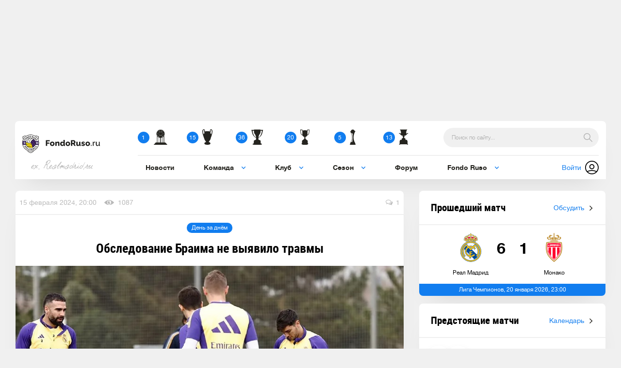

--- FILE ---
content_type: text/html; charset=UTF-8
request_url: https://fondoruso.ru/news/23224-obsledovanie-braima-ne-vyiyavilo-travmyi/
body_size: 39866
content:
<!DOCTYPE html> <html lang="ru"> <head>              <script defer src='https://adzone.innovation-lab.ru/files/core/s_103.js?v=65634'></script>      <meta charset="UTF-8">     <base href="https://fondoruso.ru/" />     <title>Обследование Браима не выявило травмы</title>     <link rel="alternate" type="application/rss+xml" title="Реал Мадрид | Сайт болельщиков | Real Madrid RSS" href="https://fondoruso.ru/feed.rss">     <meta name="viewport" content="width=device-width,initial-scale=1,user-scalable=no">     <meta name="format-detection" content="telephone=no">     <meta name="description"  content="">     <meta name="yandex-verification" content="0fa148daf8825bdc" />     <meta name="google-site-verification" content="zC9YYmie51hTPlIaOiF2GtxBHX6wjICXjN5ycO4JciY" />     <link rel="preconnect" href="https://adzone.innovation-lab.ru/">           <meta name="robots" content="max-snippet:-1, max-image-preview:large">                   <link rel="stylesheet" href="/assets/components/ticketmessages/css/lib/bootstrap.min.css" type="text/css">     <link rel="stylesheet" href="/assets/custom/custom.css?v=3.35.49">     <link rel="stylesheet" type="text/css" href="/assets/css/style.min.css?v=4">          <link rel="preload" href="/assets/fonts/helveticaneue-light.woff2" as="font" crossorigin="anonymous">     <link rel="preload" href="/assets/fonts/helveticaneue-regular.woff2" as="font" crossorigin="anonymous">     <link rel="preload" href="/assets/fonts/helveticaneue-bold.woff2" as="font" crossorigin="anonymous">     <link rel="preload" href="/assets/fonts/robotocondensed-bold.woff2" as="font" crossorigin="anonymous">     <link rel="preload" href="/assets/fonts/hala-madrid.woff2" as="font" crossorigin="anonymous">          <link rel="icon" type="image/png" href="/assets/img/favicon.png">     <link rel="apple-touch-icon" href="/assets/img/apple.png">          <script     src="https://code.jquery.com/jquery-3.4.1.min.js"     integrity="sha256-CSXorXvZcTkaix6Yvo6HppcZGetbYMGWSFlBw8HfCJo="     crossorigin="anonymous"></script>     <script     src="https://code.jquery.com/jquery-migrate-3.1.0.min.js"     integrity="sha256-ycJeXbll9m7dHKeaPbXBkZH8BuP99SmPm/8q5O+SbBc="     crossorigin="anonymous"></script>          <script src="/assets/js/lazysizes.min.js" async></script>     <script src="/assets/js/picturefill.min.js"></script>                   <script async src="https://www.googletagmanager.com/gtag/js?id=G-BPQ8K2PJ8L"></script>     <script>
        window.dataLayer = window.dataLayer || [];
        function gtag() {
            dataLayer.push(arguments);
        }
        gtag('js', new Date());
        gtag('config', 'G-BPQ8K2PJ8L');
    </script> <link rel="stylesheet" href="/assets/components/mspnnotify/js/web/pn/pnotify.custom.css" type="text/css" /> <script type="text/javascript">if (typeof TicketsConfig == "undefined")  {TicketsConfig={"ctx":"web","jsUrl":"\/assets\/components\/tickets\/js\/web\/","cssUrl":"\/assets\/components\/tickets\/css\/web\/","actionUrl":"\/assets\/components\/tickets\/action.php","close_all_message":"\u0437\u0430\u043a\u0440\u044b\u0442\u044c \u0432\u0441\u0435","tpanel":0,"enable_editor":0};} else {MergeConfig={"ctx":"web","jsUrl":"\/assets\/components\/tickets\/js\/web\/","cssUrl":"\/assets\/components\/tickets\/css\/web\/","actionUrl":"\/assets\/components\/tickets\/action.php","close_all_message":"\u0437\u0430\u043a\u0440\u044b\u0442\u044c \u0432\u0441\u0435","tpanel":0,"enable_editor":0}; for (var attrname in MergeConfig) { TicketsConfig[attrname] = MergeConfig[attrname]; }}</script> <link rel="stylesheet" href="/assets/components/tickets/css/web/default.css" type="text/css" /> <script type="text/javascript">TicketsConfig.formBefore = 0;TicketsConfig.thread_depth = 1;</script> </head><body>         <div style="display:none">     <svg xmlns="http://www.w3.org/2000/svg" xmlns:xlink="http://www.w3.org/1999/xlink"><defs><path id="a" d="M0 0h17v24H0z"></path><path id="a" d="M0 .005h15.995v15.993H0z"></path><lineargradient x1="50%" y1="146.099%" x2="50%" y2="-45.16%" id="a"><stop stop-color="#E09B3D" offset="0%"></stop><stop stop-color="#C74C4D" offset="30%"></stop><stop stop-color="#C21975" offset="60%"></stop><stop stop-color="#7024C4" offset="100%"></stop></lineargradient></defs><symbol id="icon-application"><path d="M15.997 2.556l-.002-.013a.453.453 0 0 0-.007-.039.453.453 0 0 0-.035-.1l-.004-.008L14.886.302a.469.469 0 0 0-.836 0l-1.063 2.094-.004.009a.5.5 0 0 0-.015.035l-.006.014a.453.453 0 0 0-.01.036l-.004.015a.444.444 0 0 0-.007.038l-.002.013a.488.488 0 0 0-.003.052v10.797a1.25 1.25 0 0 0 1.254 1.245h.556A1.25 1.25 0 0 0 16 13.405V2.608a.458.458 0 0 0-.003-.052zm-2.124.521h1.19v8.203h-1.19V3.077zm.895-.937h-.6l.3-.59.3.59zm-.022 11.572h-.556a.312.312 0 0 1-.317-.307v-1.188h1.19v1.188c0 .17-.142.307-.317.307zM9.954.016H2.012C.902.016 0 .918 0 2.028v10.61c0 1.11.903 2.012 2.012 2.012h7.942c1.11 0 2.013-.903 2.013-2.013V2.028c0-1.11-.903-2.012-2.013-2.012zm1.075 12.621c0 .593-.482 1.075-1.075 1.075H2.012a1.076 1.076 0 0 1-1.075-1.075V2.028c0-.593.483-1.075 1.075-1.075h7.942c.593 0 1.075.482 1.075 1.075v10.61z"></path><path d="M5.196 3.098H2.4a.469.469 0 1 0 0 .938h2.797a.469.469 0 1 0 0-.938zm0 1.875H2.4a.469.469 0 1 0 0 .938h2.797a.469.469 0 1 0 0-.938zm0 1.875H2.4a.469.469 0 1 0 0 .938h2.797a.469.469 0 1 0 0-.938zm0 1.875H2.4a.469.469 0 1 0 0 .938h2.797a.469.469 0 1 0 0-.938zm0 1.907H2.4a.469.469 0 1 0 0 .937h2.797a.469.469 0 1 0 0-.937zm4.372-7.532H6.771a.469.469 0 0 0 0 .938h2.797a.469.469 0 1 0 0-.938zm0 1.875H6.771a.469.469 0 0 0 0 .938h2.797a.469.469 0 1 0 0-.938zm-1.45 5.657H6.77a.469.469 0 1 0 0 .937h1.347a.469.469 0 1 0 0-.937z"></path></symbol><symbol id="icon-ballon"><path d="M18.21 18.244a10.655 10.655 0 0 1-4.619 2.675l-.004.001-.006.002c-.046.013-.094.02-.14.033h2.735c.677 0 1.227.54 1.227 1.205v5.466h.175c.2 0 .363.16.363.356v1.027h.08c.31 0 .561.248.561.553v1.709a.558.558 0 0 1-.561.552H3.313a.558.558 0 0 1-.562-.552v-1.71c0-.304.252-.552.562-.552h.08v-1.027a.36.36 0 0 1 .363-.356h.174V22.16c0-.665.55-1.205 1.227-1.205h2.744a10.642 10.642 0 0 1-4.775-2.709C1.11 16.268 0 13.636 0 10.836v-.004C0 8.032 1.11 5.4 3.123 3.42a10.688 10.688 0 0 1 7.54-3.072c2.853 0 5.531 1.09 7.544 3.069 2.015 1.98 3.125 4.612 3.126 7.41v.005c0 2.8-1.11 5.431-3.123 7.412zm.113-.68zm.369-.428zm-.76.837zm-.793.696zm-.665.491zm-.852.515zm-7.558.922c-.12-.03-.24-.061-.36-.098.12.037.24.067.36.098zm.819.175zm-2.409-.724c-.11-.049-.22-.095-.329-.148.03.015.058.032.09.047.078.036.16.066.24.1zm.787.308zm-3.858-2.382l.006.004-.006-.004zm2.311 1.7c-.104-.055-.209-.109-.311-.169.102.06.207.114.311.17zm-.729-.435c-.096-.063-.194-.121-.287-.188.093.065.19.125.287.188zm-.721-.517c-.077-.062-.157-.119-.233-.181.076.062.156.12.233.18zm-1.428-1.357zm-.712-.918zm-1.73-5.61zm1.298 4.913zm-.313-.588zm-.323-.752zm-.219-.625zM.63 12.99zm-.125-.654zm-.11-1.504zm.029-.743zm1.115-3.898zM.538 9.146zm.15-.725zm.236-.802zm1.021-2.126zm.962-1.276zm-.538.66zm5.523-3.764l3.264-.118.598 1.79L8.637 4.93l-3.75.105-.548-1.718c.682-.835 1.839-1.555 3.53-2.2a10.248 10.248 0 0 0-4.143 2.285l.243.044.563 1.765-2.154 3.863-1.85.128c-.021.131-.04.261-.055.392l1.902-.134 1.609 3.53-.184 3.565-1.673-.105c.094.137.192.273.292.405l1.508.095 3.624 2.068 1.563 1.788c.144.02.287.048.433.062l.106.012c.335.032.677.048 1.014.048h.003c.943 0 1.878-.125 2.777-.371l.036-.01a10.124 10.124 0 0 0 1.526-.566 5.852 5.852 0 0 0 1.133-1.173 8.48 8.48 0 0 0 2.581-1.712c.3-.373.575-.765.818-1.172a9.36 9.36 0 0 0 .401-3.146l.141-.326c.384-.898.78-1.82.764-2.963a9.841 9.841 0 0 0-.638-2.409c.108.264.206.534.29.806-.401-1.055-1.012-1.93-1.582-2.694l-.108-.517a10.16 10.16 0 0 0-.532-.628l.212 1.012-2.765-.21-3.574-2.118-.587-1.755 1.084-.055a10.46 10.46 0 0 0-4.756.19zm11.678 14.76zm.319-.586zm-4.35-13.348c-.015-.007-.028-.017-.043-.025.015.008.028.018.043.025zm-.856-.402c-.08-.035-.163-.064-.246-.096.083.032.166.06.246.096zm-.868-.315c-.09-.028-.176-.057-.265-.082.089.025.177.054.265.082zM12.763.947c-.031-.006-.062-.015-.092-.02.03.005.06.014.092.02zm3.51 1.423l.225.153c-.076-.05-.15-.103-.225-.153zm.763.545c.07.056.142.11.211.166l-.211-.166zm1.8 1.794zm.537.762zm.808 1.54zm.758 3.817zm-.083-1.27zm.083 1.274zm-.792 3.903zm.262-.693zm.19-.619zm.14-.589zm.122-.759zm-5.422-6.943l-.832 3.525-2.63.068-1.3.035-1.726-3.574 3.043-2.096 3.445 2.042zM10.335 8.95l-2.142 3.918-2.17-.058-1.712-.045L2.72 9.269l2.143-3.847 3.717-.104 1.756 3.633zM6.153 13.2l2.04.055 1.887 3.325-2.424 2.052-3.468-1.98.18-3.5 1.785.049zm4.25 3.616h4.009l1.36 1.837c-.594.798-1.357 1.338-2.308 1.89l-3.78.323-1.728-1.98 2.447-2.07zm6.532-3.856l.02-.032 1.852.005.749.002a8.876 8.876 0 0 1-.52 3.26 8.166 8.166 0 0 1-2.956 2.218l-1.333-1.801 2.188-3.652zm-6.49 3.47l-1.912-3.366 2.141-3.919 1.551-.04 2.422-.065 1.97 3.689-2.217 3.7h-3.954zm6.4-4.105L14.971 8.82l.844-3.576 2.812.214c.717.963 1.493 2.11 1.796 3.562.152 1.286-.264 2.255-.704 3.283a12.49 12.49 0 0 0-.105.247l-2.655-.008-.116-.216z" fill="#25241F"></path></symbol><symbol id="icon-benefits"><path d="M14.594 0H1.406C.631 0 0 .63 0 1.406v.714c0 1.157.398 2.292 1.12 3.195a5.222 5.222 0 0 0 2.408 1.657l.497.166a4.67 4.67 0 0 0 2.569 2.008v.729a.47.47 0 0 1-.469.469c-.775 0-1.406.63-1.406 1.406v.469H4.25a.469.469 0 0 0-.469.469v2.374h-.469a.469.469 0 1 0 0 .938h9.376a.469.469 0 1 0 0-.938h-.47v-2.374a.469.469 0 0 0-.468-.47h-.469v-.468c0-.775-.63-1.406-1.406-1.406a.47.47 0 0 1-.469-.469v-.729a4.67 4.67 0 0 0 2.567-2.005l.524-.167.006-.002a5.104 5.104 0 0 0 2.376-1.657A5.132 5.132 0 0 0 16 2.12v-.714C16 .631 15.37 0 14.594 0zM1.853 4.73a4.192 4.192 0 0 1-.915-2.61v-.714a.47.47 0 0 1 .468-.468h1.487L3.37 5.23c.028.251.077.496.143.734a4.237 4.237 0 0 1-1.66-1.235zm2.866 10.332v-1.906h6.562v1.906H4.72zm4.113-6.73a.469.469 0 0 0-.363.457v1.086c0 .775.63 1.406 1.406 1.406a.47.47 0 0 1 .469.469v.469H5.656v-.469a.47.47 0 0 1 .469-.469c.775 0 1.406-.63 1.406-1.406V8.789a.469.469 0 0 0-.363-.457 3.72 3.72 0 0 1-2.866-3.205L3.836.937h8.328l-.466 4.19a3.72 3.72 0 0 1-2.866 3.205zm6.23-6.212c0 .945-.325 1.872-.915 2.61a4.166 4.166 0 0 1-1.664 1.25 4.77 4.77 0 0 0 .147-.749l.477-4.293h1.487a.47.47 0 0 1 .469.468v.714z"></path><path d="M9.94 3.21l-1.053-.15-.469-.928a.469.469 0 0 0-.836 0l-.47.928-1.053.15a.469.469 0 0 0-.257.803l.755.72-.177 1.012a.469.469 0 0 0 .675.498L8 5.758l.945.485a.469.469 0 0 0 .675-.498l-.177-1.013.755-.719a.469.469 0 0 0-.257-.803zM8.615 4.226a.469.469 0 0 0-.138.421l.058.331-.32-.164a.469.469 0 0 0-.428 0l-.32.164.058-.33a.47.47 0 0 0-.138-.422l-.236-.224.336-.048a.468.468 0 0 0 .353-.252l.16-.32.161.32c.07.136.2.23.353.252l.336.048-.236.224z"></path></symbol><symbol id="icon-best-xx--white"><g fill="#FFF"><path d="M24.77 26.767h-2.363V13.064a8.387 8.387 0 0 0 1.205-4.349c0-4.743-3.878-8.564-8.678-8.564-4.781 0-8.678 3.82-8.678 8.545 0 1.6.433 3.088 1.205 4.349v13.722H5.118L.6 31.642h28.668l-4.499-4.875zm-13.789 0h-2.41V14.513c.678.734 1.507 1.336 2.41 1.807v10.447zm3.219 0h-2.616V16.584a8.596 8.596 0 0 0 2.616.62v9.563zm4.085 0h-2.617v-9.543a9.325 9.325 0 0 0 2.617-.622v10.165zm3.011 0h-2.409V16.301a8.702 8.702 0 0 0 2.41-1.807v12.273zm.829-17.205c.019.15.019.302.037.433l.02.433.018.452v.659c0 .075 0 .15-.019.226l-.019.226c0 .075 0 .15-.018.225l-.076.452v.038l-.037.038a4.598 4.598 0 0 1-.34.3c-.112.095-.244.189-.357.302-.113.094-.245.188-.358.282-.131.094-.244.188-.376.264-.056.037-.132.075-.188.132-.057.037-.132.075-.188.112-.076.038-.132.076-.208.113l-.207.113c-.075.038-.15.076-.207.094-.075.038-.15.057-.207.095-.075.037-.15.056-.226.094l-.225.075-.076.019c-.037.075-.075.188-.132.32a4.036 4.036 0 0 1-.62.941c-.057.075-.132.15-.208.226-.075.075-.15.132-.207.207a2.06 2.06 0 0 0-.207.188c-.075.057-.132.113-.207.15-.132.095-.245.151-.32.189a1.12 1.12 0 0 1-.132.056s.038-.037.094-.112c.038-.038.057-.076.113-.113.038-.038.076-.095.132-.151a.707.707 0 0 0 .15-.188 2 2 0 0 0 .17-.207c.057-.076.132-.15.188-.226.057-.075.132-.15.189-.226.131-.15.244-.301.376-.452.113-.15.226-.282.32-.395.094-.113.17-.207.226-.282l-.019-.02-.452-.658-.47-.659c-.15-.207-.32-.433-.47-.64-.076-.113-.17-.207-.246-.32-.037-.056-.094-.094-.131-.15-.038-.057-.094-.095-.15-.151 0 0-.057.019-.17.038a6.534 6.534 0 0 1-.47.056c-.095.019-.208.019-.302.019-.113 0-.226 0-.339.019h-.376c-.094 0-.189 0-.283-.02-.094 0-.188.02-.282.02h-.377c-.112 0-.244 0-.338-.02-.113 0-.207-.018-.302-.018a5.78 5.78 0 0 1-.451-.056c-.113-.02-.17-.038-.17-.038a.943.943 0 0 0-.131.15c-.038.057-.095.095-.132.151-.094.094-.17.207-.245.32-.17.207-.32.433-.47.64l-.471.659-.452.659-.019.019c.057.075.132.169.245.282.094.113.207.245.32.395.113.15.245.301.376.452.057.075.132.15.189.226.056.075.131.15.188.226.056.075.113.131.17.207.056.056.112.132.169.188.056.056.094.113.132.15.037.038.075.095.112.114.057.075.095.112.095.112s-.057-.018-.132-.056c-.075-.038-.188-.094-.32-.188a5.232 5.232 0 0 1-.207-.15.985.985 0 0 1-.207-.19 1.079 1.079 0 0 1-.207-.206c-.076-.075-.132-.15-.207-.226-.264-.32-.49-.659-.603-.941-.056-.132-.113-.245-.132-.32l-.075-.019-.263-.094a1.151 1.151 0 0 1-.226-.094.696.696 0 0 1-.207-.094c-.076-.038-.15-.057-.207-.094l-.207-.113c-.076-.038-.132-.076-.207-.113-.076-.038-.132-.076-.208-.113-.056-.038-.131-.076-.188-.132-.132-.094-.244-.17-.376-.264s-.245-.188-.377-.282c-.113-.094-.244-.188-.357-.301-.113-.094-.226-.207-.34-.301l-.037-.038v-.038l-.075-.451c-.019-.076-.019-.15-.019-.226l-.019-.226v-.885l.02-.433.018-.433c0-.15.019-.3.038-.433.018-.113.018-.207.037-.32h-.037l-.038-.056c-.075-.113-.15-.207-.207-.32l-.094-.17-.076-.15a.669.669 0 0 1-.075-.17l-.075-.169-.057-.17-.056-.169a2.37 2.37 0 0 1-.057-.188c-.018-.056-.037-.113-.037-.188l-.038-.188-.038-.189c-.018-.131-.037-.244-.037-.376 0-.057-.019-.132-.019-.188v-.227l.075-.225c.02-.075.057-.15.076-.226l.094-.226.094-.226.113-.226.113-.207c.075-.132.15-.282.244-.414.038-.075.095-.132.132-.207.038-.056.094-.132.132-.207l.132-.188.15-.188c.094-.132.207-.245.301-.377.113-.113.208-.245.34-.358l.018-.018h.019l.358-.132.169-.057.188-.037a.55.55 0 0 1 .17-.038l.188-.038c.113-.018.245-.037.358-.056l.357-.057c.113-.018.245-.018.358-.037.188-.019.395-.038.583-.038l-.018-.056.056-.057c.113-.113.226-.207.339-.3.113-.095.226-.19.357-.283.057-.038.113-.094.189-.132.056-.038.113-.094.188-.132.056-.037.132-.094.188-.132.057-.037.132-.075.188-.113l.189-.112a.696.696 0 0 1 .207-.095c.075-.037.131-.075.207-.094.075-.037.132-.056.207-.094l.207-.075c.075-.019.15-.038.207-.057l.226-.056.188-.038c.057-.17.113-.32.188-.49-.019.19-.056.359-.094.547V.79l-.037.018-.208.076c-.094.019-.15.056-.225.075-.076.038-.132.056-.207.094l-.189.094a.88.88 0 0 1-.188.094c-.056.038-.132.076-.188.113-.057.038-.132.076-.188.113l-.189.113c-.113.075-.226.15-.338.245-.057.038-.113.075-.17.132-.056.037-.113.094-.17.131l-.338.283c-.094.075-.188.15-.264.226 0 .018.02.056.02.075.018.056.018.113.037.17l.056.169.057.17c.075.206.17.432.263.64l.264.64c.094.225.188.432.263.658 0 0 .057-.038.15-.075.057-.02.114-.038.19-.076.074-.018.15-.056.244-.075.094-.019.188-.038.301-.056.057-.02.113-.02.17-.038.056 0 .112-.019.169-.019.113-.019.245-.019.358-.037.112-.02.244 0 .376-.02h.226c.132 0 .245 0 .376.02.132.018.245.018.358.037.056 0 .113.019.17.019.056.019.112.019.169.038.113.018.207.037.301.056.094.019.17.057.245.075a.564.564 0 0 1 .188.076c.113.037.15.075.15.075.095-.226.17-.433.264-.659l.264-.64c.094-.207.169-.433.263-.64l.057-.17.056-.169a.55.55 0 0 0 .038-.17c0-.037.019-.056.019-.074-.095-.076-.17-.15-.264-.226l-.339-.283c-.056-.037-.113-.094-.17-.131-.056-.038-.112-.094-.169-.132-.113-.075-.226-.17-.357-.245l-.189-.113c-.056-.037-.131-.075-.188-.113-.056-.037-.132-.075-.188-.113a.88.88 0 0 0-.188-.094l-.188-.094c-.057-.038-.132-.056-.208-.094-.075-.019-.131-.056-.207-.075l-.207-.076-.037-.018V.77c-.038-.187-.057-.357-.094-.545.056.17.113.32.188.49l.188.037.226.056c.075.02.15.038.207.057l.207.075c.075.038.132.057.207.094.075.038.132.057.207.094.075.038.132.057.207.095l.188.112c.057.038.132.076.189.113.056.038.131.076.188.132.056.038.132.075.188.132.057.038.132.094.188.132.113.094.245.188.34.282.112.094.225.188.338.301l.057.057-.02.056c.189.019.396.019.584.038.113.019.245.019.358.037l.358.057c.112.019.244.038.357.056l.188.038c.057.019.113.038.189.038l.188.037c.056.02.113.02.188.057l.358.132h.019l.018.018c.113.113.226.226.34.358.112.113.206.245.3.377l.151.188.132.188c.037.056.094.132.132.207.037.075.094.132.131.207.094.132.17.282.245.414l.113.207.113.226.094.226.094.226c.038.075.057.15.075.226l.076.226v.226c0 .056-.02.131-.02.188-.018.132-.037.245-.056.376l-.037.189-.038.188a.557.557 0 0 0-.038.188c-.018.056-.037.113-.056.188l-.056.17-.057.17-.075.168c-.02.057-.057.113-.076.17l-.075.17-.094.169c-.056.113-.132.207-.207.32l-.038.056h-.037a.808.808 0 0 0 0 .301z"></path><path d="M12.638 5.421c-.038.075-.094.132-.15.207-.057.076-.114.17-.17.264-.057.094-.113.188-.189.3-.056.095-.113.208-.188.32-.056.114-.132.227-.188.34-.057.113-.113.226-.188.339-.057.113-.113.225-.17.32-.113.207-.207.414-.3.583-.095.17-.17.32-.227.414-.056.094-.094.15-.094.15s0-.074.038-.169c.019-.113.056-.263.113-.451.019-.094.056-.189.094-.302.037-.112.075-.225.132-.338.037-.113.094-.226.15-.34.057-.112.113-.225.17-.357.075-.113.131-.226.207-.339.075-.113.131-.207.207-.32l.226-.282c.075-.094.15-.17.207-.226.075-.075.131-.132.207-.188.056-.057.113-.094.17-.132.093-.075.15-.113.15-.113a6.489 6.489 0 0 1-.377-.602l-.339-.621a6.662 6.662 0 0 1-.3-.64l-.076-.17-.057-.17-.056-.169a.669.669 0 0 1-.038-.188c-.075.019-.15.019-.226.038-.112.019-.244.037-.357.056l-.358.076-.357.075c-.113.019-.226.056-.358.075l-.17.075c-.056.02-.112.038-.169.057l-.17.056c-.056.02-.112.038-.169.057l-.3.132-.283.338c-.094.132-.189.245-.283.377l-.131.188-.132.188c-.038.057-.075.132-.132.189-.038.056-.075.131-.113.207-.038.075-.075.131-.113.207l-.113.207-.094.207c-.038.075-.075.132-.094.207l-.094.207-.075.226c-.057.132-.095.282-.151.414v.15c0 .057 0 .114.019.17.019.113.019.245.037.358l.02.17.037.168c.019.057.019.113.038.17.018.056.037.113.037.17.02.056.038.112.057.169l.056.17.057.169a.669.669 0 0 0 .075.169l.075.17.076.15c.037.094.094.17.15.245.226-.038.452-.057.678-.094.244-.038.508-.076.753-.095l1.524-.169s.038.056.113.15c.057.095.15.226.245.396.057.075.094.17.17.263.056.095.131.189.188.283.056.094.131.207.188.3.075.114.132.208.207.32.056.114.132.208.207.32.075.114.132.208.188.302.057.094.132.188.189.282.056.095.112.189.169.264.094.17.188.301.245.395.056.094.094.15.094.15s-.057-.037-.132-.112c-.038-.038-.094-.075-.15-.132l-.189-.188c-.075-.075-.132-.15-.207-.245-.075-.094-.15-.17-.226-.263a4.716 4.716 0 0 1-.226-.301 1.865 1.865 0 0 1-.207-.32c-.075-.113-.131-.226-.207-.32-.075-.113-.113-.226-.17-.34-.056-.112-.093-.206-.15-.32a1.101 1.101 0 0 1-.113-.282c-.075-.188-.113-.338-.15-.433l-.057-.169c-.49.113-.997.207-1.487.301-.245.038-.49.094-.753.15-.244.057-.508.095-.753.151h-.019l.057 1.638c0 .15.019.301.038.433l.018.226c0 .075.02.15.02.207l.018.207c0 .075.019.15.019.207l.075.376c.094.095.207.17.301.264.113.094.226.188.358.282.113.094.245.189.358.264.113.094.244.17.376.263.057.038.132.076.188.132.057.038.132.075.189.113.056.038.131.075.188.113l.188.113a.696.696 0 0 0 .207.094c.075.038.132.075.207.094.075.02.132.057.207.076l.132.037a11.3 11.3 0 0 1 .433-.565l.508-.62c.094-.095.17-.208.264-.302a3.77 3.77 0 0 0 .263-.301c.038-.057.094-.094.132-.15.038-.057.094-.095.15-.151.038-.038.095-.094.151-.132.057-.038.113-.075.17-.132 0 0 .056-.019.169-.019.113-.018.264-.037.452-.037.094-.02.207-.02.3-.038.114 0 .227-.019.34-.038.113 0 .244-.018.357-.018.095 0 .207-.02.302-.02.094 0 .207.02.3.02.133.018.245.018.358.018.113 0 .226.02.34.038.112 0 .206.019.3.038.189.019.358.037.452.037.113.02.17.02.17.02.056.037.113.075.169.131.056.038.113.094.15.132.057.037.095.094.151.15.038.057.094.094.132.15.094.095.188.208.263.302.095.094.17.207.264.301l.508.621c.15.189.283.377.433.565l.132-.037c.075-.02.132-.057.207-.076.075-.037.132-.056.207-.094.057-.038.132-.056.207-.094l.188-.113c.076-.038.132-.075.189-.113.056-.038.131-.075.188-.113.056-.037.132-.075.188-.132.132-.094.245-.169.377-.263.112-.094.244-.17.357-.264.113-.094.226-.188.358-.282l.32-.264.075-.376c.019-.075.019-.15.019-.207l.019-.207c0-.075.019-.15.019-.207l.018-.226c0-.15.02-.282.02-.433a24.22 24.22 0 0 0 .056-1.638h-.02c-.244-.037-.489-.094-.752-.15-.245-.057-.49-.094-.753-.15-.49-.095-.998-.19-1.487-.302l-.057.17c-.037.112-.075.263-.15.432l-.113.283a4.612 4.612 0 0 1-.15.32l-.17.339c-.075.112-.132.225-.207.32-.075.112-.132.225-.207.32-.075.112-.15.207-.226.3-.075.095-.15.189-.226.264-.075.094-.132.17-.207.245l-.188.188c-.057.057-.113.094-.15.132-.076.075-.133.113-.133.113s.038-.057.095-.15c.056-.095.131-.227.244-.396.057-.075.094-.17.17-.264.056-.094.131-.188.188-.282.056-.094.132-.207.207-.301.075-.113.132-.207.207-.32.075-.113.132-.207.207-.32.075-.094.132-.207.188-.301a3.86 3.86 0 0 1 .189-.283c.056-.094.112-.169.169-.263.094-.17.188-.301.245-.395a.851.851 0 0 1 .113-.151c.508.038 1.016.094 1.524.17.245.037.509.056.753.094.226.037.452.056.678.094.056-.076.094-.17.15-.245l.076-.15.075-.17c.019-.057.057-.113.075-.17l.057-.169.056-.17c.02-.056.038-.112.057-.169a.54.54 0 0 0 .037-.17c.02-.056.02-.112.038-.169l.038-.169.037-.17c.02-.112.038-.225.038-.357 0-.056.019-.113.019-.17V6.4c-.057-.132-.094-.282-.15-.414l-.095-.226-.094-.207c-.038-.075-.056-.15-.094-.207l-.094-.207-.113-.207c-.038-.076-.075-.132-.113-.207-.038-.076-.075-.132-.113-.207a.676.676 0 0 0-.132-.189l-.132-.188-.131-.188c-.094-.132-.189-.245-.283-.377l-.282-.338-.301-.132-.17-.057-.17-.056-.168-.057-.17-.037c-.113-.019-.226-.057-.358-.075l-.357-.076-.358-.075c-.113-.019-.245-.038-.357-.057-.076-.018-.151-.018-.226-.037-.02.056-.02.132-.038.188l-.056.17c-.02.056-.038.112-.057.169l-.075.17c-.094.225-.207.432-.301.64l-.34.62c-.112.208-.244.396-.376.603 0 0 .057.037.15.113.039.037.114.075.17.132.057.056.132.112.207.188.076.075.132.15.207.244l.226.283c.076.094.15.207.207.32.076.113.132.226.207.339.057.113.132.226.17.357.056.113.113.226.15.34.057.112.095.225.132.338.038.113.075.207.094.301.057.188.094.339.113.452.02.113.038.17.038.17s-.038-.057-.094-.151c-.057-.094-.132-.245-.226-.414-.094-.17-.188-.377-.301-.584-.057-.113-.113-.207-.17-.32a3.017 3.017 0 0 0-.188-.339c-.056-.113-.132-.226-.188-.339-.057-.113-.132-.207-.188-.32-.057-.094-.113-.207-.189-.3a3.211 3.211 0 0 0-.17-.264c-.056-.076-.112-.15-.15-.207-.037-.057-.094-.113-.113-.17a2.416 2.416 0 0 1-.113-.15s-.056 0-.169-.02c-.056 0-.113 0-.188-.018-.075 0-.17 0-.245-.019-.094 0-.188 0-.301-.019-.057 0-.113 0-.17-.018h-.169c-.113 0-.226 0-.358-.02h-.941c-.113 0-.244.02-.357.02h-.17a.55.55 0 0 0-.17.018c-.112 0-.206.02-.3.02s-.17.018-.245.018c-.075 0-.15 0-.188.019-.113 0-.17.019-.17.019s-.037.056-.113.15c-.15 0-.207.038-.244.113z"></path></g></symbol><symbol id="icon-best-xx"><g fill="#25241F"><path d="M24.77 27.267h-2.363V13.564a8.387 8.387 0 0 0 1.205-4.349c0-4.743-3.878-8.564-8.678-8.564-4.781 0-8.678 3.82-8.678 8.545 0 1.6.433 3.088 1.205 4.349v13.722H5.118L.6 32.142h28.668l-4.499-4.875zm-13.789 0h-2.41V15.013c.678.734 1.507 1.336 2.41 1.807v10.447zm3.219 0h-2.616V17.084a8.596 8.596 0 0 0 2.616.62v9.563zm4.085 0h-2.617v-9.543a9.325 9.325 0 0 0 2.617-.622v10.165zm3.011 0h-2.409V16.801a8.702 8.702 0 0 0 2.41-1.807v12.273zm.829-17.205c.019.15.019.302.037.433l.02.433.018.452v.659c0 .075 0 .15-.019.226l-.019.226c0 .075 0 .15-.018.225l-.076.452v.038l-.037.038a4.598 4.598 0 0 1-.34.3c-.112.095-.244.189-.357.302-.113.094-.245.188-.358.282-.131.094-.244.188-.376.264-.056.037-.132.075-.188.132-.057.037-.132.075-.188.112-.076.038-.132.076-.208.113l-.207.113c-.075.038-.15.076-.207.094-.075.038-.15.057-.207.095-.075.037-.15.056-.226.094l-.225.075-.076.019c-.037.075-.075.188-.132.32a4.036 4.036 0 0 1-.62.941c-.057.075-.132.15-.208.226-.075.075-.15.132-.207.207a2.06 2.06 0 0 0-.207.188c-.075.057-.132.113-.207.15-.132.095-.245.151-.32.189a1.12 1.12 0 0 1-.132.056s.038-.037.094-.112c.038-.038.057-.076.113-.113.038-.038.076-.095.132-.151a.707.707 0 0 0 .15-.188 2 2 0 0 0 .17-.207c.057-.076.132-.15.188-.226.057-.075.132-.15.189-.226.131-.15.244-.301.376-.452.113-.15.226-.282.32-.395.094-.113.17-.207.226-.282l-.019-.02-.452-.658-.47-.659c-.15-.207-.32-.433-.47-.64-.076-.113-.17-.207-.246-.32-.037-.056-.094-.094-.131-.15-.038-.057-.094-.095-.15-.151 0 0-.057.019-.17.038a6.534 6.534 0 0 1-.47.056c-.095.019-.208.019-.302.019-.113 0-.226 0-.339.019h-.376c-.094 0-.189 0-.283-.02-.094 0-.188.02-.282.02h-.377c-.112 0-.244 0-.338-.02-.113 0-.207-.018-.302-.018a5.78 5.78 0 0 1-.451-.056c-.113-.02-.17-.038-.17-.038a.943.943 0 0 0-.131.15c-.038.057-.095.095-.132.151-.094.094-.17.207-.245.32-.17.207-.32.433-.47.64l-.471.659-.452.659-.019.019c.057.075.132.169.245.282.094.113.207.245.32.395.113.15.245.301.376.452.057.075.132.15.189.226.056.075.131.15.188.226.056.075.113.131.17.207.056.056.112.132.169.188.056.056.094.113.132.15.037.038.075.095.112.114.057.075.095.112.095.112s-.057-.018-.132-.056c-.075-.038-.188-.094-.32-.188a5.232 5.232 0 0 1-.207-.15.985.985 0 0 1-.207-.19 1.079 1.079 0 0 1-.207-.206c-.076-.075-.132-.15-.207-.226-.264-.32-.49-.659-.603-.941-.056-.132-.113-.245-.132-.32l-.075-.019-.263-.094a1.151 1.151 0 0 1-.226-.094.696.696 0 0 1-.207-.094c-.076-.038-.15-.057-.207-.094l-.207-.113c-.076-.038-.132-.076-.207-.113-.076-.038-.132-.076-.208-.113-.056-.038-.131-.076-.188-.132-.132-.094-.244-.17-.376-.264s-.245-.188-.377-.282c-.113-.094-.244-.188-.357-.301-.113-.094-.226-.207-.34-.301l-.037-.038v-.038l-.075-.451c-.019-.076-.019-.15-.019-.226l-.019-.226v-.885l.02-.433.018-.433c0-.15.019-.3.038-.433.018-.113.018-.207.037-.32h-.037l-.038-.056c-.075-.113-.15-.207-.207-.32l-.094-.17-.076-.15a.669.669 0 0 1-.075-.17l-.075-.169-.057-.17-.056-.169a2.37 2.37 0 0 1-.057-.188c-.018-.056-.037-.113-.037-.188l-.038-.188-.038-.189c-.018-.131-.037-.244-.037-.376 0-.057-.019-.132-.019-.188v-.227l.075-.225c.02-.075.057-.15.076-.226l.094-.226.094-.226.113-.226.113-.207c.075-.132.15-.282.244-.414.038-.075.095-.132.132-.207.038-.056.094-.132.132-.207l.132-.188.15-.188c.094-.132.207-.245.301-.377.113-.113.208-.245.34-.358l.018-.018h.019l.358-.132.169-.057.188-.037a.55.55 0 0 1 .17-.038l.188-.038c.113-.018.245-.037.358-.056l.357-.057c.113-.018.245-.018.358-.037.188-.019.395-.038.583-.038l-.018-.056.056-.057c.113-.113.226-.207.339-.3.113-.095.226-.19.357-.283.057-.038.113-.094.189-.132.056-.038.113-.094.188-.132.056-.037.132-.094.188-.132.057-.037.132-.075.188-.113l.189-.112a.696.696 0 0 1 .207-.095c.075-.037.131-.075.207-.094.075-.037.132-.056.207-.094l.207-.075c.075-.019.15-.038.207-.057l.226-.056.188-.038c.057-.17.113-.32.188-.49-.019.19-.056.359-.094.547v.019l-.037.018-.208.076c-.094.019-.15.056-.225.075-.076.038-.132.056-.207.094l-.189.094a.88.88 0 0 1-.188.094c-.056.038-.132.076-.188.113-.057.038-.132.076-.188.113l-.189.113c-.113.075-.226.15-.338.245-.057.038-.113.075-.17.132-.056.037-.113.094-.17.131l-.338.283c-.094.075-.188.15-.264.226 0 .018.02.056.02.075.018.056.018.113.037.17l.056.169.057.17c.075.206.17.432.263.64l.264.64c.094.225.188.432.263.658 0 0 .057-.038.15-.075.057-.02.114-.038.19-.076.074-.018.15-.056.244-.075.094-.019.188-.038.301-.056.057-.02.113-.02.17-.038.056 0 .112-.019.169-.019.113-.019.245-.019.358-.037.112-.02.244 0 .376-.02h.226c.132 0 .245 0 .376.02.132.018.245.018.358.037.056 0 .113.019.17.019.056.019.112.019.169.038.113.018.207.037.301.056.094.019.17.057.245.075a.564.564 0 0 1 .188.076c.113.037.15.075.15.075.095-.226.17-.433.264-.659l.264-.64c.094-.207.169-.433.263-.64l.057-.17.056-.169a.55.55 0 0 0 .038-.17c0-.037.019-.056.019-.074-.095-.076-.17-.15-.264-.226l-.339-.283c-.056-.037-.113-.094-.17-.131-.056-.038-.112-.094-.169-.132-.113-.075-.226-.17-.357-.245l-.189-.113c-.056-.037-.131-.075-.188-.113-.056-.037-.132-.075-.188-.113a.88.88 0 0 0-.188-.094l-.188-.094c-.057-.038-.132-.056-.208-.094-.075-.019-.131-.056-.207-.075l-.207-.076-.037-.018v-.02c-.038-.187-.057-.357-.094-.545.056.17.113.32.188.49l.188.037.226.056c.075.02.15.038.207.057l.207.075c.075.038.132.057.207.094.075.038.132.057.207.094.075.038.132.057.207.095l.188.112c.057.038.132.076.189.113.056.038.131.076.188.132.056.038.132.075.188.132.057.038.132.094.188.132.113.094.245.188.34.282.112.094.225.188.338.301l.057.057-.02.056c.189.019.396.019.584.038.113.019.245.019.358.037l.358.057c.112.019.244.038.357.056l.188.038c.057.019.113.038.189.038l.188.037c.056.02.113.02.188.057l.358.132h.019l.018.018c.113.113.226.226.34.358.112.113.206.245.3.377l.151.188.132.188c.037.056.094.132.132.207.037.075.094.132.131.207.094.132.17.282.245.414l.113.207.113.226.094.226.094.226c.038.075.057.15.075.226l.076.226v.226c0 .056-.02.131-.02.188-.018.132-.037.245-.056.376l-.037.189-.038.188a.557.557 0 0 0-.038.188c-.018.056-.037.113-.056.188l-.056.17-.057.17-.075.168c-.02.057-.057.113-.076.17l-.075.17-.094.169c-.056.113-.132.207-.207.32l-.038.056h-.037a.808.808 0 0 0 0 .301z"></path><path d="M12.638 5.921c-.038.075-.094.132-.15.207-.057.076-.114.17-.17.264-.057.094-.113.188-.189.3-.056.095-.113.208-.188.32-.056.114-.132.227-.188.34-.057.113-.113.226-.188.339-.057.113-.113.225-.17.32-.113.207-.207.414-.3.583-.095.17-.17.32-.227.414-.056.094-.094.15-.094.15s0-.074.038-.169c.019-.113.056-.263.113-.451.019-.094.056-.189.094-.302.037-.112.075-.225.132-.338.037-.113.094-.226.15-.34.057-.112.113-.225.17-.357.075-.113.131-.226.207-.339.075-.113.131-.207.207-.32l.226-.282c.075-.094.15-.17.207-.226.075-.075.131-.132.207-.188.056-.057.113-.094.17-.132.093-.075.15-.113.15-.113A6.489 6.489 0 0 1 12.468 5l-.339-.621a6.662 6.662 0 0 1-.3-.64l-.076-.17-.057-.17-.056-.169a.669.669 0 0 1-.038-.188c-.075.019-.15.019-.226.038-.112.019-.244.037-.357.056l-.358.076-.357.075c-.113.019-.226.056-.358.075l-.17.075c-.056.02-.112.038-.169.057l-.17.056c-.056.02-.112.038-.169.057l-.3.132-.283.338c-.094.132-.189.245-.283.377l-.131.188-.132.188c-.038.057-.075.132-.132.189-.038.056-.075.131-.113.207-.038.075-.075.131-.113.207l-.113.207-.094.207c-.038.075-.075.132-.094.207l-.094.207-.075.226c-.057.132-.095.282-.151.414v.15c0 .057 0 .114.019.17.019.113.019.245.037.358l.02.17.037.168c.019.057.019.113.038.17.018.056.037.113.037.17.02.056.038.112.057.169l.056.17.057.169a.669.669 0 0 0 .075.169l.075.17.076.15c.037.094.094.17.15.245.226-.038.452-.057.678-.094.244-.038.508-.076.753-.095l1.524-.169s.038.056.113.15c.057.095.15.226.245.396.057.075.094.17.17.263.056.095.131.189.188.283.056.094.131.207.188.3.075.114.132.208.207.32.056.114.132.208.207.32.075.114.132.208.188.302.057.094.132.188.189.282.056.095.112.189.169.264.094.17.188.301.245.395.056.094.094.15.094.15s-.057-.037-.132-.112c-.038-.038-.094-.075-.15-.132l-.189-.188c-.075-.075-.132-.15-.207-.245-.075-.094-.15-.17-.226-.263a4.716 4.716 0 0 1-.226-.301 1.865 1.865 0 0 1-.207-.32c-.075-.113-.131-.226-.207-.32-.075-.113-.113-.226-.17-.34-.056-.112-.093-.206-.15-.32a1.101 1.101 0 0 1-.113-.282c-.075-.188-.113-.338-.15-.433l-.057-.169c-.49.113-.997.207-1.487.301-.245.038-.49.094-.753.15-.244.057-.508.095-.753.151h-.019l.057 1.638c0 .15.019.301.038.433l.018.226c0 .075.02.15.02.207l.018.207c0 .075.019.15.019.207l.075.376c.094.095.207.17.301.264.113.094.226.188.358.282.113.094.245.189.358.264.113.094.244.17.376.263.057.038.132.076.188.132.057.038.132.075.189.113.056.038.131.075.188.113l.188.113a.696.696 0 0 0 .207.094c.075.038.132.075.207.094.075.02.132.057.207.076l.132.037a11.3 11.3 0 0 1 .433-.565l.508-.62c.094-.095.17-.208.264-.302a3.77 3.77 0 0 0 .263-.301c.038-.057.094-.094.132-.15.038-.057.094-.095.15-.151.038-.038.095-.094.151-.132.057-.038.113-.075.17-.132 0 0 .056-.019.169-.019.113-.018.264-.037.452-.037.094-.02.207-.02.3-.038.114 0 .227-.019.34-.038.113 0 .244-.018.357-.018.095 0 .207-.02.302-.02.094 0 .207.02.3.02.133.018.245.018.358.018.113 0 .226.02.34.038.112 0 .206.019.3.038.189.019.358.037.452.037.113.02.17.02.17.02.056.037.113.075.169.131.056.038.113.094.15.132.057.037.095.094.151.15.038.057.094.094.132.15.094.095.188.208.263.302.095.094.17.207.264.301l.508.621c.15.189.283.377.433.565l.132-.037c.075-.02.132-.057.207-.076.075-.037.132-.056.207-.094.057-.038.132-.056.207-.094l.188-.113c.076-.038.132-.075.189-.113.056-.038.131-.075.188-.113.056-.037.132-.075.188-.132.132-.094.245-.169.377-.263.112-.094.244-.17.357-.264.113-.094.226-.188.358-.282l.32-.264.075-.376c.019-.075.019-.15.019-.207l.019-.207c0-.075.019-.15.019-.207l.018-.226c0-.15.02-.282.02-.433a24.22 24.22 0 0 0 .056-1.638h-.02c-.244-.037-.489-.094-.752-.15-.245-.057-.49-.094-.753-.15-.49-.095-.998-.19-1.487-.302l-.057.17c-.037.112-.075.263-.15.432l-.113.283a4.612 4.612 0 0 1-.15.32l-.17.339c-.075.112-.132.225-.207.32-.075.112-.132.225-.207.32-.075.112-.15.207-.226.3-.075.095-.15.189-.226.264-.075.094-.132.17-.207.245l-.188.188c-.057.057-.113.094-.15.132-.076.075-.133.113-.133.113s.038-.057.095-.15c.056-.095.131-.227.244-.396.057-.075.094-.17.17-.264.056-.094.131-.188.188-.282.056-.094.132-.207.207-.301.075-.113.132-.207.207-.32.075-.113.132-.207.207-.32.075-.094.132-.207.188-.301a3.86 3.86 0 0 1 .189-.283c.056-.094.112-.169.169-.263.094-.17.188-.301.245-.395a.851.851 0 0 1 .113-.151c.508.038 1.016.094 1.524.17.245.037.509.056.753.094.226.037.452.056.678.094.056-.076.094-.17.15-.245l.076-.15.075-.17c.019-.057.057-.113.075-.17l.057-.169.056-.17c.02-.056.038-.112.057-.169a.54.54 0 0 0 .037-.17c.02-.056.02-.112.038-.169l.038-.169.037-.17c.02-.112.038-.225.038-.357 0-.056.019-.113.019-.17V6.9c-.057-.132-.094-.282-.15-.414l-.095-.226-.094-.207c-.038-.075-.056-.15-.094-.207l-.094-.207-.113-.207c-.038-.076-.075-.132-.113-.207-.038-.076-.075-.132-.113-.207a.676.676 0 0 0-.132-.189l-.132-.188-.131-.188c-.094-.132-.189-.245-.283-.377l-.282-.338-.301-.132-.17-.057-.17-.056-.168-.057-.17-.037c-.113-.019-.226-.057-.358-.075l-.357-.076-.358-.075c-.113-.019-.245-.038-.357-.057-.076-.018-.151-.018-.226-.037-.02.056-.02.132-.038.188l-.056.17c-.02.056-.038.112-.057.169l-.075.17c-.094.225-.207.432-.301.64l-.34.62c-.112.208-.244.396-.376.603 0 0 .057.037.15.113.039.037.114.075.17.132.057.056.132.112.207.188.076.075.132.15.207.244l.226.283c.076.094.15.207.207.32.076.113.132.226.207.339.057.113.132.226.17.357.056.113.113.226.15.34.057.112.095.225.132.338.038.113.075.207.094.301.057.188.094.339.113.452.02.113.038.17.038.17s-.038-.057-.094-.151c-.057-.094-.132-.245-.226-.414-.094-.17-.188-.377-.301-.584-.057-.113-.113-.207-.17-.32a3.017 3.017 0 0 0-.188-.339c-.056-.113-.132-.226-.188-.339-.057-.113-.132-.207-.188-.32-.057-.094-.113-.207-.189-.3a3.211 3.211 0 0 0-.17-.264c-.056-.076-.112-.15-.15-.207-.037-.057-.094-.113-.113-.17a2.416 2.416 0 0 1-.113-.15s-.056 0-.169-.02c-.056 0-.113 0-.188-.018-.075 0-.17 0-.245-.019-.094 0-.188 0-.301-.019-.057 0-.113 0-.17-.018h-.169c-.113 0-.226 0-.358-.02h-.941c-.113 0-.244.02-.357.02h-.17a.55.55 0 0 0-.17.018c-.112 0-.206.02-.3.02s-.17.018-.245.018c-.075 0-.15 0-.188.019-.113 0-.17.019-.17.019s-.037.056-.113.15c-.15 0-.207.038-.244.113z"></path></g></symbol><symbol id="icon-calendar"><g fill="none"><path d="M68 34c0 18.778-15.222 34-34 34S0 52.778 0 34 15.222 0 34 0s34 15.222 34 34z" fill="#DBDBDB"></path><g fill="#FFF"><path d="M29 35.728a.728.728 0 0 0-.729-.728h-2.543a.728.728 0 0 0-.728.728v2.543c0 .403.326.729.728.729h2.543a.729.729 0 0 0 .729-.729v-2.543zm7 0a.728.728 0 0 0-.728-.728h-2.544a.728.728 0 0 0-.728.728v2.543c0 .403.326.729.728.729h2.544a.728.728 0 0 0 .728-.729v-2.543zm7 0a.728.728 0 0 0-.728-.728h-2.543a.728.728 0 0 0-.729.728v2.543c0 .403.326.729.729.729h2.543a.729.729 0 0 0 .728-.729v-2.543zm-14 6.001a.728.728 0 0 0-.729-.729h-2.543a.728.728 0 0 0-.728.729v2.542c0 .403.326.729.728.729h2.543a.729.729 0 0 0 .729-.729V41.73zm7 0a.728.728 0 0 0-.728-.729h-2.544a.728.728 0 0 0-.728.729v2.542c0 .403.326.729.728.729h2.544a.728.728 0 0 0 .728-.729V41.73zm7 0a.728.728 0 0 0-.728-.729h-2.543a.728.728 0 0 0-.729.729v2.542c0 .403.326.729.729.729h2.543a.728.728 0 0 0 .728-.729V41.73z"></path><path d="M47.152 21.014v3.946a3.228 3.228 0 0 1-3.24 3.22h-2.045c-1.79 0-3.26-1.437-3.26-3.22V21h-9.214v3.96c0 1.783-1.47 3.22-3.26 3.22H24.09a3.228 3.228 0 0 1-3.24-3.22v-3.946c-1.566.047-2.85 1.337-2.85 2.922v23.123A2.943 2.943 0 0 0 20.933 50h26.134A2.947 2.947 0 0 0 50 47.059V23.936c0-1.585-1.285-2.875-2.848-2.922zm-.95 24.605c0 .698-.567 1.264-1.268 1.264H23.01c-.7 0-1.268-.566-1.268-1.264V33.675c0-.698.568-1.264 1.268-1.264h21.924c.7 0 1.268.566 1.268 1.264v11.944z"></path><path d="M24.047 27h1.906C26.53 27 27 26.487 27 25.853v-6.705c0-.634-.469-1.148-1.047-1.148h-1.906C23.47 18 23 18.514 23 19.148v6.705c0 .634.469 1.147 1.047 1.147zm18 0h1.906c.578 0 1.047-.513 1.047-1.147v-6.705c0-.634-.469-1.148-1.047-1.148h-1.906C41.47 18 41 18.514 41 19.148v6.705c0 .634.469 1.147 1.047 1.147z"></path></g></g></symbol><symbol id="icon-check"><path d="M46.146 21.846a2.5 2.5 0 0 1 0 3.536L29.374 42.154a2.5 2.5 0 0 1-3.536 0l-7.984-7.985a2.5 2.5 0 1 1 3.536-3.535l6.216 6.217L42.61 21.846a2.5 2.5 0 0 1 3.536 0zM64 32c0 17.688-14.314 32-32 32C14.312 64 0 49.686 0 32 0 14.312 14.314 0 32 0c17.688 0 32 14.314 32 32zm-5 0C59 17.076 46.922 5 32 5 17.076 5 5 17.078 5 32c0 14.924 12.078 27 27 27 14.924 0 27-12.078 27-27z" fill="#6FE69A"></path></symbol><symbol id="icon-cl--white"><path d="M20.676 1.126c-.527-.782-1.67-1.28-2.528-1.083-1.215.278-1.945 1.17-2.003 2.449-.035.75.132 1.454.32 2.135a4.616 4.616 0 0 0-.259-.052 34.531 34.531 0 0 0-5.111-.481 41.85 41.85 0 0 0-.867-.01c-1.886 0-3.429.156-4.857.491-.056.014-.129.03-.205.055.11-.388.216-.785.277-1.198.163-1.072-.03-1.929-.587-2.618C4.442.304 3.802.011 3.097.011c-.844 0-1.636.405-2.116 1.081C.29 2.065-.039 3.23.004 4.554c.051 1.623.236 3.07.562 4.42a62.295 62.295 0 0 0 1.924 6.383c.197.547.385 1.098.573 1.648.16.47.32.94.486 1.408l.628 1.767v-.01c.484 1.475 1.142 2.99 1.901 3.974.13.167.266.327.404.489.333.39.646.759.811 1.197.093.243.297.785.817 1.063-.04.18-.104.27-.363.332a51.86 51.86 0 0 1-.965.223c-.927.201-1.645.8-2.197 1.833-.469.878-.183 1.929.68 2.499.364.24.77.432 1.237.588 1.273.426 2.632.632 4.158.632.731 0 1.5-.047 2.353-.144 1.3-.146 2.367-.482 3.263-1.026.982-.594 1.285-1.674.738-2.629-.368-.644-1.002-1.53-2.242-1.775a10.429 10.429 0 0 1-.74-.181l-.343-.092c-.057-.014-.087-.034-.16-.261a.868.868 0 0 0 .396-.396c.328-.294.502-.647.658-.963.097-.194.188-.378.332-.553.76-.923 1.547-1.88 2.068-3.058a18.626 18.626 0 0 0 1.243-3.976 114.913 114.913 0 0 0 1.901-5.609c.9-2.873 1.36-5.123 1.49-7.293.093-1.557-.214-2.838-.941-3.918zM17.154 7c.12 0 .23-.053.324-.16.48-.54.386-1.223.31-1.772l-.03-.212c-.04-.34-.107-.675-.174-1.011-.073-.36-.141-.7-.179-1.045-.065-.626.14-1.04.612-1.231.421-.17.962.012 1.347.45.686.783.793 1.759.808 2.698.03 1.996-.32 4.066-1.095 6.516-.062.192-.129.383-.191.574l.025-.343c.034-.453.068-.905.109-1.355.029-.32-.053-.753-.606-1.008-.482-.223-.957-.47-1.414-.738-.176-.102-.314-.215-.409-.397.226-.263.398-.626.524-.972.014.002.025.006.039.006zM4.064 3.802c-.078.32-.16.648-.193.993a10.92 10.92 0 0 0-.038 1.236c.008.39.125.675.344.843a.486.486 0 0 0 .295.108c.01 0 .014-.003.022-.003.118.367.287.774.51 1.07a1.197 1.197 0 0 1-.385.325l-.124.07c-.404.23-.787.447-1.184.612-.755.313-.703.96-.686 1.172l.043.579.081 1.014c-.385-1.185-.735-2.392-.952-3.618-.305-1.73-.527-3.29-.157-4.882.172-.74.469-1.24.935-1.572.374-.266.736-.316 1.098-.148.378.176.561.486.577.975.014.407-.084.806-.187 1.226z" fill="#FFF"></path></symbol><symbol id="icon-cl-logo"><path d="M8.517 4.6c-1.297.272-2.677.868-2.677.868.683-.954 2.07-2.123 2.07-2.123-.382-.735-.72-1.823-.72-1.823s1.605.09 2.86.508c0 0 2.134-1.199 4.344-1.236 0 0-1.611.954-2.296 1.842.182.098 1.47.493 2.474 1.1 0 0-1.814.052-3.48.285 0 0-.585.848-1.08 2.777-.001 0-.855-.964-1.495-2.197zm8.619 1.598c-1.098-1.253-2.564-2.463-2.564-2.463 1.348.02 3.35.835 3.35.835.39-.757.664-1.8.664-1.8s.766 1.328 1.113 2.796c0 0 1.59.976 2.79 2.608 0 0-1.252-.267-2.174-.263-.002.211.338 1.944.264 3.135 0 0-1.02-1.699-1.977-3.115 0 0-1.539.029-3.156.482 0 0 .906-1.072 1.69-2.215zm1.76 8.164c.81-1.4 1.684-3.315 1.684-3.315.267 1.28.291 2.914.291 2.914.804-.173 2.227-.873 2.227-.873s-.634 1.73-2.055 3.058c0 0 .144 1.036.16 2.405 0 0-1.004-.46-1.838-.972-.177.105-1.184.808-2.886 1.169 0 0 .72-1.154 1.317-2.28 0 0-1.186-.802-2.126-2.115 0 0 1.827.237 3.227.009z"></path><path d="M13.166 11.505a37.024 37.024 0 0 0 2.504 2.848 22.765 22.765 0 0 1-3.734-.906 146.348 146.348 0 0 0-1.75 2.974s-.51-1.734-.597-3.703c0 0-1.035-.37-2.943-1.14 0 0 1.316-.838 2.909-1.295-.093-.188.15-2.528.456-3.485 0 0 .929 1.543 1.685 2.677 0 0 1.48-.514 3.751-1.062 0 0-1.243 1.616-2.281 3.092zM1.852 17.473a11.518 11.518 0 0 1-.35-.737c.022-.837.095-1.915.304-2.75 0 0-.599-.426-1.218-.98-.007-.096-.015-.193-.02-.29.356-.137 1.11-.41 1.77-.566.075-.197.485-1.553 1.278-2.488 0 0 .054.922.27 2.148 0 0 1.252-.29 2.76-.233 0 0-1.398 1.128-2.278 2.275.32 1.322.962 2.59.962 2.59a26.985 26.985 0 0 1-1.976-1.294c-.357.434-1.073 1.607-1.502 2.325zm7.987 6.003a9.295 9.295 0 0 1-.464-.098c-.524-.576-1.324-1.517-1.934-2.505 0 0-2.252-.186-3.838-.898 0 0 1.312-.253 2.753-1.015-.093-.188-.643-1.226-1.027-2.517 0 0 1.377 1.14 2.396 1.807 0 0 1.296-.765 2.46-1.829 0 0-.295 1.471-.458 3.15.752.441 1.511.87 2.276 1.288-1.175.176-2.331.139-2.331.139-.046.932.076 1.913.167 2.478zm9.795-3s-1.553.421-3.068.48c0 0-.012-1.06-.087-2.208 0 0-.805 1.17-1.855 2.296a29.187 29.187 0 0 1-2.621-.184c.473.493.96.973 1.46 1.439a16.285 16.285 0 0 1-1.798 1.358c.123.001.247.002.37 0 2.95-.049 5.616-1.252 7.6-3.18z"></path><path d="M.705 10.155s.83-1.06 1.798-1.922c0 0 .323.613 1.113 1.43 0 0 .006-.998.12-2.564.884-.802 2.104-1.631 2.104-1.631-1.012-.066-1.766-.016-1.766-.016.234-1.187.764-2.462.764-2.462a11.65 11.65 0 0 0-4.133 7.165z"></path></symbol><symbol id="icon-cl"><path d="M20.05 1.092c-.512-.758-1.62-1.241-2.452-1.05-1.178.27-1.886 1.134-1.942 2.374-.034.727.128 1.41.31 2.07a4.476 4.476 0 0 0-.251-.05 33.485 33.485 0 0 0-4.956-.466c-.28-.006-.56-.01-.841-.01-1.829 0-3.325.152-4.71.476-.054.014-.124.03-.198.054a9.31 9.31 0 0 0 .268-1.162c.158-1.04-.029-1.87-.57-2.538-.4-.495-1.02-.78-1.705-.78-.818 0-1.586.393-2.052 1.05-.67.943-.99 2.071-.947 3.356.05 1.574.229 2.977.545 4.286a60.407 60.407 0 0 0 1.865 6.19c.191.53.374 1.064.556 1.598.155.456.31.91.472 1.365l.608 1.714v-.01c.47 1.43 1.107 2.9 1.844 3.853.125.162.258.317.392.474.322.38.626.737.786 1.162.09.235.288.76.793 1.03-.04.174-.101.261-.353.322-.312.075-.622.147-.935.216-.9.196-1.596.776-2.13 1.777-.456.852-.178 1.871.658 2.424.354.232.747.419 1.2.57C7.54 31.8 8.857 32 10.337 32c.71 0 1.455-.046 2.282-.14 1.26-.141 2.294-.467 3.164-.995.952-.576 1.246-1.623.715-2.549-.357-.625-.971-1.484-2.174-1.72-.24-.048-.479-.112-.717-.177l-.333-.089c-.055-.013-.084-.032-.155-.253.02-.01.04-.02.059-.033a.842.842 0 0 0 .325-.35c.318-.286.487-.629.638-.935.095-.188.182-.366.322-.536.737-.895 1.5-1.822 2.005-2.966.585-1.32.997-2.73 1.205-3.855a111.97 111.97 0 0 0 1.844-5.439c.873-2.786 1.318-4.967 1.445-7.072.09-1.51-.208-2.752-.913-3.799zm-3.416 5.696a.413.413 0 0 0 .315-.155c.465-.523.373-1.187.3-1.718l-.03-.206a12.082 12.082 0 0 0-.168-.98 11.04 11.04 0 0 1-.173-1.014c-.063-.607.136-1.008.593-1.194.409-.164.933.012 1.307.437.664.759.768 1.705.783 2.616.029 1.936-.31 3.943-1.062 6.319-.06.186-.125.371-.185.556l.024-.333c.033-.438.066-.877.105-1.314.029-.31-.051-.73-.587-.977a16.2 16.2 0 0 1-1.371-.715c-.17-.1-.305-.21-.396-.386.218-.254.385-.607.507-.942.014.002.024.006.038.006zM3.94 3.687c-.075.31-.154.628-.187.963-.033.36-.045.74-.036 1.198.008.379.12.654.333.817a.47.47 0 0 0 .286.106c.01 0 .014-.003.021-.003.115.355.28.75.495 1.036a1.16 1.16 0 0 1-.373.316l-.12.068c-.392.224-.764.434-1.148.594-.732.304-.682.93-.666 1.136l.042.561.079.984c-.374-1.15-.713-2.32-.924-3.509-.295-1.677-.51-3.19-.152-4.734.167-.718.455-1.202.907-1.524.363-.257.714-.306 1.065-.143.366.17.544.47.559.945.014.395-.081.782-.18 1.189z" fill="#25241F"></path></symbol><symbol id="icon-close"><path d="M28.228 23.986L47.092 5.122a2.998 2.998 0 0 0 0-4.242 2.998 2.998 0 0 0-4.242 0L23.986 19.744 5.121.88a2.998 2.998 0 0 0-4.242 0 2.998 2.998 0 0 0 0 4.242l18.865 18.864L.879 42.85a2.998 2.998 0 1 0 4.242 4.241l18.865-18.864L42.85 47.091a2.991 2.991 0 0 0 2.121.879 2.998 2.998 0 0 0 2.121-5.121L28.228 23.986z" fill="#FFF"></path></symbol><symbol id="icon-comments"><g fill="#B9B9B9"><path d="M8.99 8.67c.921-.387 1.648-.916 2.18-1.585.533-.668.8-1.397.8-2.185 0-.787-.267-1.516-.8-2.184-.532-.67-1.259-1.198-2.18-1.586C8.07.742 7.068.548 5.985.548S3.901.742 2.98 1.13c-.921.388-1.648.917-2.18 1.586C.265 3.384 0 4.113 0 4.9c0 .675.201 1.31.604 1.905.402.595.955 1.097 1.657 1.505-.056.136-.114.26-.174.374-.06.113-.13.222-.212.327l-.192.246a3.38 3.38 0 0 1-.22.251 5.93 5.93 0 0 0-.196.213c0-.006-.012.007-.034.038-.023.031-.036.045-.039.043-.002-.003-.014.01-.034.042l-.03.047-.02.042a.178.178 0 0 0-.018.051.333.333 0 0 0-.004.055c0 .02.003.038.009.055a.282.282 0 0 0 .097.179.266.266 0 0 0 .175.068h.025c.284-.04.527-.085.731-.136A7.151 7.151 0 0 0 4.49 9.117c.51.09 1.009.136 1.496.136 1.082 0 2.084-.194 3.005-.582zm-4.756-.709l-.374.263a9.77 9.77 0 0 1-.527.332l.297-.714-.824-.476c-.545-.317-.967-.692-1.267-1.122-.3-.431-.45-.879-.45-1.344 0-.578.222-1.119.667-1.623.444-.505 1.044-.904 1.798-1.2a6.62 6.62 0 0 1 2.431-.441 6.62 6.62 0 0 1 2.431.442c.754.295 1.354.694 1.799 1.199.444.504.667 1.045.667 1.623 0 .579-.223 1.12-.667 1.624-.445.505-1.045.904-1.799 1.199a6.618 6.618 0 0 1-2.431.442 7.28 7.28 0 0 1-1.3-.12l-.451-.084z"></path><path d="M14.63 8.985a3.332 3.332 0 0 0 .604-1.909c0-.697-.212-1.349-.637-1.955-.425-.606-1.003-1.11-1.735-1.513a4.361 4.361 0 0 1-.374 3.452c-.38.68-.924 1.28-1.632 1.802a7.528 7.528 0 0 1-2.244 1.096 8.982 8.982 0 0 1-3.375.35c1.139.747 2.476 1.121 4.012 1.121a8.52 8.52 0 0 0 1.497-.136 7.15 7.15 0 0 0 2.363 1.088c.204.052.448.097.731.136a.256.256 0 0 0 .187-.059.315.315 0 0 0 .11-.187c-.002-.034 0-.053.01-.055.008-.003.006-.021-.005-.055l-.017-.051-.021-.043a.407.407 0 0 0-.064-.089 1.076 1.076 0 0 1-.072-.08 5.927 5.927 0 0 0-.196-.213 3.365 3.365 0 0 1-.22-.25l-.192-.247a2.15 2.15 0 0 1-.212-.328 4.683 4.683 0 0 1-.175-.374c.703-.408 1.256-.908 1.658-1.501z"></path></g></symbol><symbol id="icon-copa-del-rey--white"><path d="M10.563 15.736c2.134 0 4.1-3.51 4.1-3.51 2.396 0 4.181-2.976 4.181-11.726H14.58v1.982l-.145.114s-3.027-.56-5.012-.56c-1.987 0-5.012.56-5.012.56l-.145-.114V.5H0c0 8.75 1.786 11.726 4.183 11.726 0 0 1.964 3.51 4.1 3.51v1.281s.178.649.178 1.361c0 2.431-4.94 4.42-4.94 5.533v4.75s-.953.147-.953 1.32c0 1.174 3.164 2.519 6.855 2.519 3.691 0 6.854-1.345 6.854-2.518 0-1.174-.953-1.322-.953-1.322v-4.749c0-1.112-4.94-3.102-4.94-5.533 0-.712.179-1.361.179-1.361v-1.281zm4.1-12.143l.018.003.478-.375.361-.281v-1.5h2.376c-.1 6.36-1.239 9.847-3.233 9.849V3.593zM4.182 11.289C2.187 11.287 1.049 7.8.948 1.439h2.376v1.5l.361.282.145.113.334.262.018-.003v7.696z" fill="#FFF" fill-rule="evenodd"></path></symbol><symbol id="icon-copa-del-rey"><path d="M10.563 15.736c2.134 0 4.1-3.51 4.1-3.51 2.396 0 4.181-2.976 4.181-11.726H14.58v1.982l-.145.114s-3.027-.56-5.012-.56c-1.987 0-5.012.56-5.012.56l-.145-.114V.5H0c0 8.75 1.786 11.726 4.183 11.726 0 0 1.964 3.51 4.1 3.51v1.281s.178.649.178 1.361c0 2.431-4.94 4.42-4.94 5.533v4.75s-.953.147-.953 1.32c0 1.174 3.164 2.519 6.855 2.519 3.691 0 6.854-1.345 6.854-2.518 0-1.174-.953-1.322-.953-1.322v-4.749c0-1.112-4.94-3.102-4.94-5.533 0-.712.179-1.361.179-1.361v-1.281zm4.1-12.143l.018.003.478-.375.361-.281v-1.5h2.376c-.1 6.36-1.239 9.847-3.233 9.849V3.593zM4.182 11.289C2.187 11.287 1.049 7.8.948 1.439h2.376v1.5l.361.282.145.113.334.262.018-.003v7.696z" fill="#25241F" fill-rule="evenodd"></path></symbol><symbol id="icon-croatia"><g fill="none"><path d="M32.01 16.46c0-1.958-.353-3.832-.996-5.566L16.01 10.2l-15.005.695A15.966 15.966 0 0 0 .01 16.46c0 1.957.352 3.832.995 5.565l15.005.695 15.005-.695c.643-1.733.995-3.608.995-5.565z" fill="#F0F0F0"></path><path d="M16.01 32.46c6.879 0 12.743-4.342 15.004-10.435H1.004C3.265 28.118 9.13 32.46 16.01 32.46z" fill="#0052B4"></path><path d="M1.004 10.894h30.01C28.754 4.802 22.89.46 16.01.46 9.13.46 3.265 4.802 1.004 10.894z" fill="#D80027"></path><path d="M20.183 11.59h-2.782l.463-3.478L19.72 6.72l1.855 1.392v2.782zm-8.348 0h2.783l-.464-3.478L12.3 6.72l-1.855 1.392v2.782z" fill="#338AF3"></path><path fill="#0052B4" d="M17.864 11.59h-3.71V8.112L16.01 6.72l1.855 1.392z"></path><path d="M10.444 10.894v7.653a5.56 5.56 0 0 0 2.238 4.458l.974-.244 1.229 1.237a5.569 5.569 0 0 0 2.243 0l1.403-1.167.806.172a5.558 5.558 0 0 0 2.238-4.456v-7.653h-11.13z" fill="#F0F0F0"></path><g fill="#D80027"><path d="M10.444 10.895h2.226v2.226h-2.226zm4.452 0h2.226v2.226h-2.226zm4.452 0h2.226v2.226h-2.226z"></path><path d="M12.67 13.12h2.226v2.227H12.67zm4.452 0h2.226v2.227h-2.226z"></path><path d="M10.444 15.346h2.226v2.226h-2.226zm2.226 2.226h2.226v2.226H12.67zm2.226-2.226h2.226v2.226h-2.226zm4.452 0h2.226v2.226h-2.226zm-2.226 2.226h2.226v2.226h-2.226zm-2.226 2.226h2.226v2.226h-2.226zm-2.226 0h-2.082a5.548 5.548 0 0 0 1.081 2.226h1.001v-2.226zm6.678 2.226h1.001a5.547 5.547 0 0 0 1.082-2.226h-2.083v2.226zm-6.678 0v.972A5.543 5.543 0 0 0 14.896 24v-1.976H12.67zm4.452 0V24a5.54 5.54 0 0 0 2.226-1.004v-.972h-2.226z"></path></g></g></symbol><symbol id="icon-discuss"><path d="M22.376 4.288c-1.07-1.316-2.524-2.355-4.362-3.118C16.176.407 14.168.026 11.99.026c-2.176 0-4.183.381-6.02 1.144-1.838.763-3.292 1.802-4.363 3.118C.536 5.604 0 7.038 0 8.591c0 1.338.404 2.592 1.211 3.76.808 1.17 1.912 2.151 3.312 2.945a8.543 8.543 0 0 1-.348 1.017c-.133.321-.254.585-.36.79a5.432 5.432 0 0 1-.436.682 6.98 6.98 0 0 1-.415.529 213.316 213.316 0 0 0-.876.97.941.941 0 0 0-.107.121l-.094.113-.08.12c-.045.067-.065.11-.06.128a.356.356 0 0 1-.027.133c-.023.072-.02.125.006.161v.014a.682.682 0 0 0 .214.368c.107.093.228.14.362.14h.067a10.13 10.13 0 0 0 1.525-.295c2.338-.597 4.39-1.677 6.157-3.238a18.4 18.4 0 0 0 1.94.107c2.177 0 4.185-.382 6.023-1.145 1.837-.763 3.292-1.802 4.362-3.118 1.071-1.316 1.606-2.75 1.606-4.302 0-1.553-.535-2.987-1.606-4.303zm-1.505 7.716c-.933 1.052-2.19 1.889-3.774 2.509-1.584.62-3.286.93-5.106.93a15.11 15.11 0 0 1-1.74-.107l-.763-.08-.575.508a13.195 13.195 0 0 1-3.68 2.289 9.61 9.61 0 0 0 .936-2.302l.362-1.285-1.165-.669c-1.16-.66-2.058-1.443-2.696-2.349-.638-.905-.957-1.858-.957-2.857 0-1.222.466-2.36 1.398-3.413.933-1.052 2.19-1.889 3.775-2.509 1.583-.62 3.285-.93 5.105-.93 1.82 0 3.522.31 5.106.93 1.583.62 2.841 1.456 3.774 2.51.932 1.052 1.398 2.19 1.398 3.412s-.466 2.36-1.398 3.413z" fill="#E62644"></path></symbol><symbol id="icon-drop--black"><g fill="#25241F" fill-rule="evenodd"><path d="M1.422.786l3.89 3.89-.708.706L.715 1.493z"></path><path d="M8.493 1.493l-3.889 3.89-.707-.708L7.787.786z"></path></g></symbol><symbol id="icon-drop--blue"><path d="M29.062 33.994a5 5 0 0 0 3.47-1.437l24-24a5.005 5.005 0 1 0-7.063-7.094L29 21.932 8.531 1.463A5.005 5.005 0 1 0 1.47 8.557l24 24a5 5 0 0 0 3.593 1.437z" fill="#117DEF"></path></symbol><symbol id="icon-drop"><path d="M29.062 33.994a5 5 0 0 0 3.47-1.437l24-24a5.005 5.005 0 1 0-7.063-7.094L29 21.932 8.531 1.463A5.005 5.005 0 1 0 1.47 8.557l24 24a5 5 0 0 0 3.593 1.437z" fill="#FFF"></path></symbol><symbol id="icon-europe-cup--white"><path d="M1.979.817C3.697.486 10.133.464 12.235.819c.329.047.625.6-.213 1.008a1.993 1.993 0 0 1-.226.095l.045-.017a3.18 3.18 0 0 1-.203.07 26.12 26.12 0 0 0-.046-.005c.4.258.33 1.461-.19 1.463a86.54 86.54 0 0 1-1.87-.005l-.005.049a6.815 6.815 0 0 0-.06.874c.223-.346 1.8-.544 1.943-.324l.01-.013-.004.011c.248-.066.67.006.845.183l-.008-.006.01-.009-.007.012c.194-.036.615.203.677.358l.008.044h.003l.012-.01-.01.01c.202.012.49.468.45.656V5.26l.015-.007-.016.009c.175.09.26.624.165.807l.002.001.014-.003-.013.005c.102.136.111.598.015.72l-.001.017h.002c-.019.323.04.698-.06 2.121.36.54.397 1.294.502 2.163.239 7.359-.631 10.337-4.39 15.003.003.453-.037.756-.096.978l.023-.02c.235 0 .388.002.417.004.112.122.091.466.033.927l.001-.006.022.196c.143.82.843 1.323 1.065 1.618l.2-.029v.333l-.002.26.138.06c.902.457.591 1.446.966 1.646-5.131.524-4.809.513-10.195-.038.375-.214.122-1.15 1.371-1.648l.001-.622.218.019-.014.01c.37-.287.747-.95.952-1.633l.05-.18c-.08-.409-.092-.78 0-.88a7.52 7.52 0 0 1 .408-.01c-.053-.234-.136-.6-.123-1.002C1.622 21.99-.08 19.76.025 11.054c.057-.42.147-1.349.71-2.078v.002C.634 7.548.647 7.139.63 6.814H.628a.048.048 0 0 0 .001-.017c-.096-.122-.087-.586.015-.722L.63 6.07l.014.004.001-.002c-.094-.183-.01-.718.163-.81l-.014-.008.015.007-.002-.063c.02-.211.268-.581.45-.594l-.01-.01.013.01h.003c-.017-.148.47-.443.677-.4l.002-.003-.004-.012.008.009.07-.056c.2-.131.55-.179.765-.121l-.004-.011.01.012h.001c.139-.216 1.656-.029 1.924.306l.008.015a5.286 5.286 0 0 0-.088-.899 32.78 32.78 0 0 1-1.922-.016c-.5-.005-.566-1.196-.254-1.435l.057-.03a7.382 7.382 0 0 0-.027.003 2.993 2.993 0 0 1-.373-.138C1.266 1.43 1.604.873 1.98.817zm-.2 7.375l-.005.006.013-.005H1.78zM3.35 4.738l.002.012-.008-.01-.029.016a3.14 3.14 0 0 1-.705.108l-.009.01a.15.15 0 0 1 .002.002L2.6 4.873l-.034.034c-.135.113-.458.311-.572.307l-.005.02c.003.003.001.003 0 .002l.005-.022c-.002.116-.22.541-.298.592h-.002l-.003.003c.05.208.043.544-.018.742.005.005.002.005 0 .005H1.67c.073.147.083.56.052.692v.01l.001.002-.001-.012c.032.364.08.82.088.907l-.1.03c.672-.223 2.207-.39 2.68-.881l.03.015c-.143-.018-.031-.429.072-.44.074-.504.128-.932.166-1.303l.008.015c-.188-.286-.434-.595-.707-.724-.226-.111-.532-.1-.61-.13zm7.496.002c-.078.03-.385.018-.612.129-.274.128-.52.436-.71.721l.01-.017c.04.373.095.801.172 1.303.086.012.164.352.087.433l-.05-.053c.34.414 1.034.602 1.85.755l.17.03c.162.021.311.047.449.078l.179.031c.007-.067.056-.536.089-.908v.012h-.003l.001-.001.002-.01a1.76 1.76 0 0 1 .02-.598l.032-.093V6.55l-.01.002a1.81 1.81 0 0 1-.01-.744.041.041 0 0 1-.004-.002l-.01.001c-.07-.053-.288-.477-.29-.593l.006.023-.005-.023c-.13.006-.536-.253-.62-.349l.01.009c-.002.003-.001.001 0 0l-.01-.009c-.097.013-.694-.073-.743-.125l.004.002-.006.01z" fill="#FFF" fill-rule="evenodd"></path></symbol><symbol id="icon-europe-cup"><path d="M1.979.817C3.697.486 10.133.464 12.235.819c.329.047.625.6-.213 1.008a1.993 1.993 0 0 1-.226.095l.045-.017a3.18 3.18 0 0 1-.203.07 26.12 26.12 0 0 0-.046-.005c.4.258.33 1.461-.19 1.463a86.54 86.54 0 0 1-1.87-.005l-.005.049a6.815 6.815 0 0 0-.06.874c.223-.346 1.8-.544 1.943-.324l.01-.013-.004.011c.248-.066.67.006.845.183l-.008-.006.01-.009-.007.012c.194-.036.615.203.677.358l.008.044h.003l.012-.01-.01.01c.202.012.49.468.45.656V5.26l.015-.007-.016.009c.175.09.26.624.165.807l.002.001.014-.003-.013.005c.102.136.111.598.015.72l-.001.017h.002c-.019.323.04.698-.06 2.121.36.54.397 1.294.502 2.163.239 7.359-.631 10.337-4.39 15.003.003.453-.037.756-.096.978l.023-.02c.235 0 .388.002.417.004.112.122.091.466.033.927l.001-.006.022.196c.143.82.843 1.323 1.065 1.618l.2-.029v.333l-.002.26.138.06c.902.457.591 1.446.966 1.646-5.131.524-4.809.513-10.195-.038.375-.214.122-1.15 1.371-1.648l.001-.622.218.019-.014.01c.37-.287.747-.95.952-1.633l.05-.18c-.08-.409-.092-.78 0-.88a7.52 7.52 0 0 1 .408-.01c-.053-.234-.136-.6-.123-1.002C1.622 21.99-.08 19.76.025 11.054c.057-.42.147-1.349.71-2.078v.002C.634 7.548.647 7.139.63 6.814H.628a.048.048 0 0 0 .001-.017c-.096-.122-.087-.586.015-.722L.63 6.07l.014.004.001-.002c-.094-.183-.01-.718.163-.81l-.014-.008.015.007-.002-.063c.02-.211.268-.581.45-.594l-.01-.01.013.01h.003c-.017-.148.47-.443.677-.4l.002-.003-.004-.012.008.009.07-.056c.2-.131.55-.179.765-.121l-.004-.011.01.012h.001c.139-.216 1.656-.029 1.924.306l.008.015a5.286 5.286 0 0 0-.088-.899 32.78 32.78 0 0 1-1.922-.016c-.5-.005-.566-1.196-.254-1.435l.057-.03a7.382 7.382 0 0 0-.027.003 2.993 2.993 0 0 1-.373-.138C1.266 1.43 1.604.873 1.98.817zm-.2 7.375l-.005.006.013-.005H1.78zM3.35 4.738l.002.012-.008-.01-.029.016a3.14 3.14 0 0 1-.705.108l-.009.01a.15.15 0 0 1 .002.002L2.6 4.873l-.034.034c-.135.113-.458.311-.572.307l-.005.02c.003.003.001.003 0 .002l.005-.022c-.002.116-.22.541-.298.592h-.002l-.003.003c.05.208.043.544-.018.742.005.005.002.005 0 .005H1.67c.073.147.083.56.052.692v.01l.001.002-.001-.012c.032.364.08.82.088.907l-.1.03c.672-.223 2.207-.39 2.68-.881l.03.015c-.143-.018-.031-.429.072-.44.074-.504.128-.932.166-1.303l.008.015c-.188-.286-.434-.595-.707-.724-.226-.111-.532-.1-.61-.13zm7.496.002c-.078.03-.385.018-.612.129-.274.128-.52.436-.71.721l.01-.017c.04.373.095.801.172 1.303.086.012.164.352.087.433l-.05-.053c.34.414 1.034.602 1.85.755l.17.03c.162.021.311.047.449.078l.179.031c.007-.067.056-.536.089-.908v.012h-.003l.001-.001.002-.01a1.76 1.76 0 0 1 .02-.598l.032-.093V6.55l-.01.002a1.81 1.81 0 0 1-.01-.744.041.041 0 0 1-.004-.002l-.01.001c-.07-.053-.288-.477-.29-.593l.006.023-.005-.023c-.13.006-.536-.253-.62-.349l.01.009c-.002.003-.001.001 0 0l-.01-.009c-.097.013-.694-.073-.743-.125l.004.002-.006.01z" fill="#25241F" fill-rule="evenodd"></path></symbol><symbol id="icon-europe-league--white"><g fill="#FFF"><path d="M14.061 3.18c0-.01.01-.02.01-.03 0-.02-.01-.04-.03-.05L9.221.33c-.01-.01-.02-.01-.03-.01-.03 0-.06.02-.06.05-.25 1.05-2.5 11.27 1.12 23.46-1.31-7.99 1.82-16.75 3.81-20.65m-5.76 28.75c1.08-.08 2.12-.27 3.12-.56.02-.01.04-.03.04-.06 0-.01 0-.02-.01-.03-1.29-1.38-3.28-4.22-4.62-6.8.68 2.77 1.27 5.8 1.4 7.39.02.04.04.06.07.06"></path><path d="M12.571 31C5.821 20.13 6.891 4.77 7.651.07c0-.04-.03-.07-.07-.07h-.02C6.701.35.731 2.74.091 3c-.03.01-.05.03-.05.06v.02c1.22 5.51 4.31 18.57 12.53 27.92m-9.22.4v.01c0 .03.02.05.04.06 1.16.31 2.38.48 3.64.5.03 0 .06-.03.06-.06-.16-2.64-.77-8.09-3.01-12.9.73 4.88-.07 9.97-.73 12.39"></path></g></symbol><symbol id="icon-europe-league"><g fill="#25241F"><path d="M14.061 3.68c0-.01.01-.02.01-.03 0-.02-.01-.04-.03-.05L9.221.83c-.01-.01-.02-.01-.03-.01-.03 0-.06.02-.06.05-.25 1.05-2.5 11.27 1.12 23.46-1.31-7.99 1.82-16.75 3.81-20.65m-5.76 28.75c1.08-.08 2.12-.27 3.12-.56.02-.01.04-.03.04-.06 0-.01 0-.02-.01-.03-1.29-1.38-3.28-4.22-4.62-6.8.68 2.77 1.27 5.8 1.4 7.39.02.04.04.06.07.06"></path><path d="M12.571 31.5C5.821 20.63 6.891 5.27 7.651.57c0-.04-.03-.07-.07-.07h-.02c-.86.35-6.83 2.74-7.47 3-.03.01-.05.03-.05.06v.02c1.22 5.51 4.31 18.57 12.53 27.92m-9.22.4v.01c0 .03.02.05.04.06 1.16.31 2.38.48 3.64.5.03 0 .06-.03.06-.06-.16-2.64-.77-8.09-3.01-12.9.73 4.88-.07 9.97-.73 12.39"></path></g></symbol><symbol id="icon-european-supercup--white"><path d="M15.123 8.95s.268-4.115-.41-1.955c0 0-.11-2.87-1.356-2.554-.11-1.104-.268-2.16-.504-3.137v-.016C12.853.847 10.55.5 7.698.5c-2.837 0-5.155.363-5.155.788v.016A26.1 26.1 0 0 0 2.04 4.44C.825 4.126.715 7.01.715 7.01.037 4.85.305 8.964.305 8.964c.063 6.447 3.373 10.703 4.225 12.343.835 1.64.583 2.932.52 3.358-.063.362-.899 2.695-1.167 3.42a1.87 1.87 0 0 0-.283.079c-.615.173-1.057.646-1.057 1.198 0 .032.016.079.048.095.047.078.189.157.394.236v.441c-.237.08-.379.174-.41.253a.224.224 0 0 0-.032.094c0 .41.19.788.505 1.04.016.048.063.111.157.158-.015.032-.031.048-.031.08 0 .393 2.033.724 4.524.724 2.506 0 4.524-.315 4.524-.725 0-.031-.016-.047-.031-.079.094-.047.142-.094.157-.157.3-.268.505-.63.505-1.04a.169.169 0 0 0-.032-.095c-.031-.095-.173-.174-.41-.253v-.44c.205-.08.347-.143.394-.237.032-.032.048-.063.048-.095 0-.552-.442-1.025-1.056-1.198-.08-.032-.174-.047-.284-.079-.268-.725-1.12-3.058-1.167-3.42-.063-.426-.315-1.719.52-3.358.883-1.655 4.21-5.911 4.257-12.359m-1.813 1.577c.094 1.15.126 4.445-2.207 7.298 1.072-1.765 1.876-4.335 2.207-7.298m-11.192 0c.347 2.979 1.135 5.533 2.207 7.298-2.333-2.869-2.302-6.148-2.207-7.298" fill="#FFF"></path></symbol><symbol id="icon-european-supercup"><path d="M15.123 8.95s.268-4.115-.41-1.955c0 0-.11-2.87-1.356-2.554-.11-1.104-.268-2.16-.504-3.137v-.016C12.853.847 10.55.5 7.698.5c-2.837 0-5.155.363-5.155.788v.016A26.1 26.1 0 0 0 2.04 4.44C.825 4.126.715 7.01.715 7.01.037 4.85.305 8.964.305 8.964c.063 6.447 3.373 10.703 4.225 12.343.835 1.64.583 2.932.52 3.358-.063.362-.899 2.695-1.167 3.42a1.87 1.87 0 0 0-.283.079c-.615.173-1.057.646-1.057 1.198 0 .032.016.079.048.095.047.078.189.157.394.236v.441c-.237.08-.379.174-.41.253a.224.224 0 0 0-.032.094c0 .41.19.788.505 1.04.016.048.063.111.157.158-.015.032-.031.048-.031.08 0 .393 2.033.724 4.524.724 2.506 0 4.524-.315 4.524-.725 0-.031-.016-.047-.031-.079.094-.047.142-.094.157-.157.3-.268.505-.63.505-1.04a.169.169 0 0 0-.032-.095c-.031-.095-.173-.174-.41-.253v-.44c.205-.08.347-.143.394-.237.032-.032.048-.063.048-.095 0-.552-.442-1.025-1.056-1.198-.08-.032-.174-.047-.284-.079-.268-.725-1.12-3.058-1.167-3.42-.063-.426-.315-1.719.52-3.358.883-1.655 4.21-5.911 4.257-12.359m-1.813 1.577c.094 1.15.126 4.445-2.207 7.298 1.072-1.765 1.876-4.335 2.207-7.298m-11.192 0c.347 2.979 1.135 5.533 2.207 7.298-2.333-2.869-2.302-6.148-2.207-7.298" fill="#25241F"></path></symbol><symbol id="icon-facebook"><g fill="#2A6CB2"><path d="M16 32c8.837 0 16-7.163 16-16S24.837 0 16 0 0 7.163 0 16s7.163 16 16 16zm0-.97C7.699 31.03.97 24.301.97 16 .97 7.699 7.699.97 16 .97 24.301.97 31.03 7.699 31.03 16c0 8.301-6.729 15.03-15.03 15.03z"></path><path d="M20.25 8.003L18.192 8c-2.31 0-3.802 1.532-3.802 3.902v1.8h-2.068a.323.323 0 0 0-.323.323v2.606c0 .179.145.324.323.324h2.068v6.577c0 .179.144.323.323.323h2.697a.323.323 0 0 0 .323-.323v-6.577h2.418a.323.323 0 0 0 .323-.324v-2.606a.324.324 0 0 0-.323-.324h-2.418v-1.525c0-.733.175-1.105 1.13-1.105h1.385a.323.323 0 0 0 .323-.324v-2.42a.323.323 0 0 0-.323-.324z"></path></g></symbol><symbol id="icon-field"><g fill="none" fill-rule="evenodd"><path stroke="#FFF" d="M4 18.929h6v2.429H4z"></path><mask id="b" fill="#fff"><use xlink:href="#a"></use></mask><use fill="#14C609" xlink:href="#a"></use><path stroke="#FFF" mask="url(#b)" d="M4.5 19.5h8.333v4.714H4.5zm0-20h8.333v4.714H4.5z"></path><ellipse stroke="#FFF" cx="8.5" cy="12" rx="3.063" ry="3"></ellipse></g></symbol><symbol id="icon-gift"><path d="M42.291 13.705h-5.698a6.815 6.815 0 0 0 .403-2.292c-.004-3.81-3.178-6.896-7.094-6.9a7.297 7.297 0 0 0-5.147 2.16c-.146-1.842-.933-3.491-2.258-4.694C21.09.703 19.177 0 17.107 0c-4.231 0-7.674 3.602-7.674 8.03a8.28 8.28 0 0 0 2.222 5.675H5.607C2.512 13.71.004 16.15 0 19.16v7.934c0 .602.502 1.09 1.121 1.09H2.9v14.361c.002 3.012 2.51 5.452 5.606 5.455h30.306c3.096-.003 5.604-2.443 5.608-5.455v-14.36h2.357c.62 0 1.122-.49 1.122-1.092V19.16c-.004-3.012-2.512-5.452-5.608-5.455zm-12.39-7.01c2.679.002 4.85 2.113 4.852 4.718a4.77 4.77 0 0 1-.598 2.292h-9.374v-1.912c.09-.15.142-.317.152-.49.143-2.498 2.418-4.609 4.969-4.609zM11.677 8.028c0-3.224 2.436-5.847 5.431-5.847 1.5 0 2.87.494 3.86 1.392 1.027.933 1.571 2.22 1.571 3.721v6.41h-6.86l.004-.011c-2.321-.659-4.006-3.041-4.006-5.665zM2.243 19.16c.002-1.806 1.507-3.27 3.364-3.272h16.931v10.115H2.243V19.16zm39.934 23.386c-.003 1.807-1.507 3.271-3.365 3.273H8.506c-1.857-.002-3.362-1.466-3.364-3.273v-14.36h37.035v14.36zm3.479-16.543H24.78V15.887h17.51c1.858.002 3.363 1.466 3.365 3.273v6.842z"></path></symbol><symbol id="icon-golden-ball--white"><path d="M19.114 18.694a10.832 10.832 0 0 1-4.696 2.72l-.005.002-.006.001c-.047.013-.095.02-.141.034h2.78c.688 0 1.247.548 1.247 1.225v5.557h.178c.203 0 .369.162.369.362v1.044h.081c.315 0 .57.252.57.562v1.738c0 .31-.255.561-.57.561H3.968a.567.567 0 0 1-.571-.561V30.2c0-.31.256-.562.57-.562h.082v-1.044c0-.2.166-.362.37-.362h.177v-5.557c0-.677.559-1.225 1.247-1.225h2.79a10.82 10.82 0 0 1-4.855-2.754C1.73 16.685.602 14.01.6 11.164v-.005c0-2.847 1.128-5.523 3.175-7.536A10.866 10.866 0 0 1 11.441.5c2.9 0 5.623 1.108 7.67 3.12 2.048 2.013 3.176 4.689 3.178 7.535v.004c0 2.846-1.128 5.522-3.175 7.535zm.114-.69zm.375-.436zm-.772.85zm-.806.709zm-.676.499zm-.866.523zm-7.685.938zm.833.177zm-2.449-.736c-.111-.049-.224-.096-.334-.15.03.015.058.033.09.048.08.037.164.067.244.102zm.8.314c-.12-.041-.238-.081-.356-.127.118.046.237.086.356.127zM4.06 18.42l.006.004-.006-.004zm2.35 1.729c-.106-.056-.213-.111-.317-.172.104.06.21.116.316.172zm-.742-.443c-.098-.064-.197-.123-.292-.191.095.066.194.127.292.19zm-.733-.526c-.079-.062-.16-.12-.237-.184.077.064.158.122.237.184zM3.483 17.8zm-.723-.933zM1 11.164zm1.32 4.995zm-.318-.598zm-.328-.765zm-.223-.635zm-.21-.808zm-.127-.665zM1 11.16zm.03-.755zM2.165 6.44zM1.147 9.445zm.152-.738zm.24-.814zm1.04-2.163zm.977-1.298zm-.547.671zm5.615-3.826l3.318-.12.609 1.819-3.169 2.182-3.812.107-.557-1.747c.692-.849 1.869-1.58 3.587-2.235a10.418 10.418 0 0 0-4.211 2.323l.247.044.572 1.794-2.19 3.928-1.88.13c-.022.133-.04.265-.057.398l1.934-.136 1.636 3.59-.187 3.624-1.7-.107c.095.14.194.277.297.412l1.533.096 3.684 2.102L9.866 21.3c.146.02.292.049.44.064l.108.012c.34.032.689.048 1.03.048h.003c.96 0 1.91-.127 2.825-.377l.036-.01c.533-.149 1.05-.344 1.551-.576a5.95 5.95 0 0 0 1.152-1.192 8.621 8.621 0 0 0 2.624-1.74c.306-.38.584-.779.831-1.192a9.515 9.515 0 0 0 .409-3.198c.048-.112.094-.223.143-.332.39-.913.792-1.85.777-3.012a10.005 10.005 0 0 0-.65-2.45c.11.27.21.543.296.82-.408-1.072-1.029-1.963-1.609-2.74l-.11-.525a10.33 10.33 0 0 0-.54-.639l.215 1.03-2.81-.213-3.635-2.154-.596-1.784 1.102-.056a10.635 10.635 0 0 0-4.835.194zm11.874 15.006zm.323-.596zm-4.422-13.57c-.015-.008-.028-.018-.043-.025.015.007.028.017.043.025zm-.87-.41c-.082-.035-.166-.064-.25-.097.084.033.168.062.25.098zm-.883-.32c-.09-.027-.18-.057-.27-.082.09.025.181.055.27.083zm-1.07-.28c-.031-.005-.063-.014-.093-.02.03.006.062.015.094.02zm5.254 2.79l.01.01-.01-.01zm-1.685-1.342c.077.05.152.104.229.156-.077-.052-.152-.105-.23-.156zm.775.554c.073.057.145.111.216.17-.07-.059-.143-.113-.216-.17zm1.83 1.824zm.547.775zm.821 1.566zm.771 3.88zm-.084-1.292zm.084 1.296zm-.806 3.968zm.267-.704zm.193-.63zm.143-.598zm.123-.772zm-5.512-7.06l-.845 3.584-2.675.07-1.321.036L9.7 5.419l3.094-2.13 3.502 2.075zm-5.189 3.884L8.93 13.23l-2.206-.059-1.74-.046-1.62-3.555 2.18-3.911 3.78-.106 1.784 3.694zm-4.252 4.321l2.074.055 1.919 3.38-2.464 2.087-3.526-2.012.184-3.559 1.813.05zm4.321 3.676h4.076l1.383 1.868c-.604.81-1.38 1.36-2.347 1.921l-3.842.328-1.758-2.012 2.488-2.105zm6.641-3.92l.02-.033 1.884.005.76.003a9.024 9.024 0 0 1-.528 3.314 8.302 8.302 0 0 1-3.005 2.254l-1.356-1.83 2.225-3.713zM11.22 16.85l-1.944-3.42 2.176-3.984 1.577-.041 2.463-.065 2.001 3.75-2.253 3.762h-4.02zm6.505-4.173l-1.904-3.565.859-3.635 2.859.218c.729.979 1.518 2.145 1.825 3.62.155 1.308-.268 2.294-.715 3.338-.036.083-.073.167-.107.252l-2.7-.009-.117-.22z" fill="#FFF" fill-rule="evenodd"></path></symbol><symbol id="icon-golden-ball"><path d="M19.114 18.694a10.832 10.832 0 0 1-4.696 2.72l-.005.002-.006.001c-.047.013-.095.02-.141.034h2.78c.688 0 1.247.548 1.247 1.225v5.557h.178c.203 0 .369.162.369.362v1.044h.081c.315 0 .57.252.57.562v1.738c0 .31-.255.561-.57.561H3.968a.567.567 0 0 1-.571-.561V30.2c0-.31.256-.562.57-.562h.082v-1.044c0-.2.166-.362.37-.362h.177v-5.557c0-.677.559-1.225 1.247-1.225h2.79a10.82 10.82 0 0 1-4.855-2.754C1.73 16.685.602 14.01.6 11.164v-.005c0-2.847 1.128-5.523 3.175-7.536A10.866 10.866 0 0 1 11.441.5c2.9 0 5.623 1.108 7.67 3.12 2.048 2.013 3.176 4.689 3.178 7.535v.004c0 2.846-1.128 5.522-3.175 7.535zm.114-.69zm.375-.436zm-.772.85zm-.806.709zm-.676.499zm-.866.523zm-7.685.938zm.833.177zm-2.449-.736c-.111-.049-.224-.096-.334-.15.03.015.058.033.09.048.08.037.164.067.244.102zm.8.314c-.12-.041-.238-.081-.356-.127.118.046.237.086.356.127zM4.06 18.42l.006.004-.006-.004zm2.35 1.729c-.106-.056-.213-.111-.317-.172.104.06.21.116.316.172zm-.742-.443c-.098-.064-.197-.123-.292-.191.095.066.194.127.292.19zm-.733-.526c-.079-.062-.16-.12-.237-.184.077.064.158.122.237.184zM3.483 17.8zm-.723-.933zM1 11.164zm1.32 4.995zm-.318-.598zm-.328-.765zm-.223-.635zm-.21-.808zm-.127-.665zM1 11.16zm.03-.755zM2.165 6.44zM1.147 9.445zm.152-.738zm.24-.814zm1.04-2.163zm.977-1.298zm-.547.671zm5.615-3.826l3.318-.12.609 1.819-3.169 2.182-3.812.107-.557-1.747c.692-.849 1.869-1.58 3.587-2.235a10.418 10.418 0 0 0-4.211 2.323l.247.044.572 1.794-2.19 3.928-1.88.13c-.022.133-.04.265-.057.398l1.934-.136 1.636 3.59-.187 3.624-1.7-.107c.095.14.194.277.297.412l1.533.096 3.684 2.102L9.866 21.3c.146.02.292.049.44.064l.108.012c.34.032.689.048 1.03.048h.003c.96 0 1.91-.127 2.825-.377l.036-.01c.533-.149 1.05-.344 1.551-.576a5.95 5.95 0 0 0 1.152-1.192 8.621 8.621 0 0 0 2.624-1.74c.306-.38.584-.779.831-1.192a9.515 9.515 0 0 0 .409-3.198c.048-.112.094-.223.143-.332.39-.913.792-1.85.777-3.012a10.005 10.005 0 0 0-.65-2.45c.11.27.21.543.296.82-.408-1.072-1.029-1.963-1.609-2.74l-.11-.525a10.33 10.33 0 0 0-.54-.639l.215 1.03-2.81-.213-3.635-2.154-.596-1.784 1.102-.056a10.635 10.635 0 0 0-4.835.194zm11.874 15.006zm.323-.596zm-4.422-13.57c-.015-.008-.028-.018-.043-.025.015.007.028.017.043.025zm-.87-.41c-.082-.035-.166-.064-.25-.097.084.033.168.062.25.098zm-.883-.32c-.09-.027-.18-.057-.27-.082.09.025.181.055.27.083zm-1.07-.28c-.031-.005-.063-.014-.093-.02.03.006.062.015.094.02zm5.254 2.79l.01.01-.01-.01zm-1.685-1.342c.077.05.152.104.229.156-.077-.052-.152-.105-.23-.156zm.775.554c.073.057.145.111.216.17-.07-.059-.143-.113-.216-.17zm1.83 1.824zm.547.775zm.821 1.566zm.771 3.88zm-.084-1.292zm.084 1.296zm-.806 3.968zm.267-.704zm.193-.63zm.143-.598zm.123-.772zm-5.512-7.06l-.845 3.584-2.675.07-1.321.036L9.7 5.419l3.094-2.13 3.502 2.075zm-5.189 3.884L8.93 13.23l-2.206-.059-1.74-.046-1.62-3.555 2.18-3.911 3.78-.106 1.784 3.694zm-4.252 4.321l2.074.055 1.919 3.38-2.464 2.087-3.526-2.012.184-3.559 1.813.05zm4.321 3.676h4.076l1.383 1.868c-.604.81-1.38 1.36-2.347 1.921l-3.842.328-1.758-2.012 2.488-2.105zm6.641-3.92l.02-.033 1.884.005.76.003a9.024 9.024 0 0 1-.528 3.314 8.302 8.302 0 0 1-3.005 2.254l-1.356-1.83 2.225-3.713zM11.22 16.85l-1.944-3.42 2.176-3.984 1.577-.041 2.463-.065 2.001 3.75-2.253 3.762h-4.02zm6.505-4.173l-1.904-3.565.859-3.635 2.859.218c.729.979 1.518 2.145 1.825 3.62.155 1.308-.268 2.294-.715 3.338-.036.083-.073.167-.107.252l-2.7-.009-.117-.22z" fill="#25241F" fill-rule="evenodd"></path></symbol><symbol id="icon-height"><g fill="none"><path d="M68 34c0 18.778-15.222 34-34 34S0 52.778 0 34 15.222 0 34 0s34 15.222 34 34z" fill="#DBDBDB"></path><path d="M47.563 46.59a2.528 2.528 0 0 0 .925-3.454l-1.574-2.727-4.792 2.767a.783.783 0 1 1-.783-1.355l4.792-2.767-4.814-8.339-6.54 3.776a.783.783 0 1 1-.783-1.355l6.54-3.776-4.814-8.34-4.792 2.768a.783.783 0 1 1-.783-1.356l4.792-2.766-4.814-8.34-6.54 3.777a.783.783 0 0 1-.783-1.356l6.54-3.776L23.905.554A2.528 2.528 0 0 0 20.45-.37L10.437 5.41a2.528 2.528 0 0 0-.925 3.453l24.584 42.583a2.528 2.528 0 0 0 3.454.925l10.013-5.781zM16.903 7.42a.672.672 0 0 1 .247-.917l2.033-1.174a.672.672 0 0 1 .672 1.164l-2.033 1.173a.672.672 0 0 1-.918-.246z" fill="#FFF"></path></g></symbol><symbol id="icon-instagram"><g fill="none" fill-rule="evenodd"><path d="M16 32c8.837 0 16-7.163 16-16S24.837 0 16 0 0 7.163 0 16s7.163 16 16 16zm0-.97C7.699 31.03.97 24.301.97 16 .97 7.699 7.699.97 16 .97 24.301.97 31.03 7.699 31.03 16c0 8.301-6.729 15.03-15.03 15.03z" fill="#2A6CB2" fill-rule="nonzero"></path><g transform="translate(8 8)"><mask id="b" fill="#fff"><use xlink:href="#a"></use></mask><path d="M7.997.005c-2.172 0-2.444.01-3.297.048-.85.039-1.432.174-1.94.372a3.92 3.92 0 0 0-1.417.922A3.92 3.92 0 0 0 .42 2.764c-.198.509-.333 1.09-.372 1.941C.01 5.558 0 5.831 0 8.003s.01 2.444.048 3.297c.039.851.174 1.432.372 1.941.204.526.478.972.922 1.417.445.444.89.718 1.417.922.509.198 1.09.333 1.941.372.853.039 1.125.048 3.297.048s2.445-.01 3.298-.048c.851-.039 1.432-.174 1.941-.372a3.92 3.92 0 0 0 1.417-.922 3.92 3.92 0 0 0 .922-1.417c.198-.509.333-1.09.372-1.941.039-.853.048-1.125.048-3.297s-.01-2.445-.048-3.298c-.039-.851-.174-1.432-.372-1.941a3.92 3.92 0 0 0-.922-1.417 3.92 3.92 0 0 0-1.417-.922c-.509-.198-1.09-.333-1.941-.372-.853-.039-1.126-.048-3.298-.048zm0 1.441c2.136 0 2.389.008 3.232.047.78.035 1.203.166 1.485.275.373.145.64.318.92.598.28.28.453.547.598.92.11.282.24.705.275 1.485.039.843.047 1.096.047 3.232 0 2.135-.008 2.388-.047 3.231-.035.78-.166 1.203-.275 1.485-.145.374-.318.64-.598.92a2.48 2.48 0 0 1-.92.598c-.282.11-.705.24-1.485.275-.843.039-1.096.047-3.232.047-2.135 0-2.388-.008-3.231-.047-.78-.035-1.203-.165-1.485-.275a2.478 2.478 0 0 1-.92-.598 2.478 2.478 0 0 1-.598-.92c-.11-.282-.24-.705-.275-1.485-.039-.843-.047-1.096-.047-3.231 0-2.136.008-2.389.047-3.232.035-.78.165-1.203.275-1.485a2.48 2.48 0 0 1 .598-.92c.28-.28.546-.453.92-.598.282-.11.705-.24 1.485-.275.843-.039 1.096-.047 3.231-.047z" fill="#2A6CB2" mask="url(#b)"></path></g><path d="M15.997 18.668a2.666 2.666 0 1 1 0-5.331 2.666 2.666 0 0 1 0 5.331zm0-6.772a4.107 4.107 0 1 0 0 8.213 4.107 4.107 0 0 0 0-8.213zm5.229-.163a.96.96 0 1 1-1.92 0 .96.96 0 0 1 1.92 0" fill="#2A6CB2"></path></g></symbol><symbol id="icon-la-liga--white"><path d="M18.89.714c-.057-.237-.105-.435-.15-.631L16.998 0H7.46L5.72.083l-.15.631H.14c.214.724.434 1.401.61 2.09.46 1.824.85 3.668 1.36 5.477.866 3.078 2.801 5.427 5.139 7.463.644.562 1.356 1.045 2.058 1.534.23.16.372.305.34.603-.025.237.02.483-.011.718-.057.443.05.736.585.728-.366 1.12-.973 1.933-2.105 2.257-.587.168-1.166.368-1.743.573-.73.263-1.11.803-1.138 1.583l-.145 4.04c-.01.28.036.564-.281.743-.095.052-.105.258-.165.42-.318.05-.65.128-.985.143-.348.016-.57.105-.481.53-.187.061-.353.114-.543.177v1.084c.97.19 4.006 1.123 9.593 1.123 5.589 0 8.625-.933 9.595-1.123v-1.084l-.542-.177c.089-.425-.133-.514-.483-.53-.335-.015-.665-.093-.985-.142-.058-.163-.07-.369-.163-.42-.317-.18-.273-.465-.282-.745l-.145-4.04c-.03-.779-.407-1.32-1.14-1.582a27.799 27.799 0 0 0-1.74-.573c-1.134-.324-1.74-1.136-2.106-2.257.534.008.642-.285.584-.728-.03-.235.015-.481-.01-.718-.031-.298.11-.443.34-.603.701-.49 1.414-.972 2.058-1.534 2.337-2.036 4.273-4.385 5.14-7.463.51-1.809.9-3.653 1.36-5.477.173-.689.396-1.366.61-2.09h-5.43zM9.636 16.738c-.347-.222-.631-.35-.85-.55-2.073-1.892-3.688-4.13-4.613-6.806-.727-2.114-1.413-4.258-1.48-6.535-.003-.089 0-.177 0-.31H5.46c0 .229.02.435-.003.636-.147 1.258.13 2.473.354 3.692.168.912.69 1.643 1.246 2.345.993 1.252 1.738 2.634 2.097 4.207.112.493.139 1.008.216 1.51.065.425-.068.889.256 1.272.07.082.01.276.01.54zm12.13-13.89c-.069 2.276-.753 4.42-1.482 6.534-.923 2.677-2.54 4.914-4.61 6.805-.22.202-.505.33-.851.551 0-.263-.06-.457.009-.539.326-.383.192-.847.257-1.272.076-.502.104-1.017.217-1.51.358-1.573 1.102-2.955 2.095-4.207.558-.702 1.08-1.433 1.247-2.345.224-1.22.5-2.434.354-3.692-.024-.201-.003-.407-.003-.635h2.766c0 .132.003.22 0 .31z" fill="#FFF" fill-rule="evenodd"></path></symbol><symbol id="icon-la-liga"><path d="M18.89 1.214c-.057-.237-.105-.435-.15-.631L16.998.5H7.46L5.72.583l-.15.631H.14c.214.724.434 1.401.61 2.09.46 1.824.85 3.668 1.36 5.477.866 3.078 2.801 5.427 5.139 7.463.644.562 1.356 1.045 2.058 1.534.23.16.372.305.34.603-.025.237.02.483-.011.718-.057.443.05.736.585.728-.366 1.12-.973 1.933-2.105 2.257-.587.168-1.166.368-1.743.573-.73.263-1.11.803-1.138 1.583l-.145 4.04c-.01.28.036.564-.281.743-.095.052-.105.258-.165.42-.318.05-.65.128-.985.143-.348.016-.57.105-.481.53-.187.061-.353.114-.543.177v1.084c.97.19 4.006 1.123 9.593 1.123 5.589 0 8.625-.933 9.595-1.123v-1.084l-.542-.177c.089-.425-.133-.514-.483-.53-.335-.015-.665-.093-.985-.142-.058-.163-.07-.369-.163-.42-.317-.18-.273-.465-.282-.745l-.145-4.04c-.03-.779-.407-1.32-1.14-1.582a27.799 27.799 0 0 0-1.74-.573c-1.134-.324-1.74-1.136-2.106-2.257.534.008.642-.285.584-.728-.03-.235.015-.481-.01-.718-.031-.298.11-.443.34-.603.701-.49 1.414-.972 2.058-1.534 2.337-2.036 4.273-4.385 5.14-7.463.51-1.809.9-3.653 1.36-5.477.173-.689.396-1.366.61-2.09h-5.43zM9.636 17.238c-.347-.222-.631-.35-.85-.55-2.073-1.892-3.688-4.13-4.613-6.806-.727-2.114-1.413-4.258-1.48-6.535-.003-.089 0-.177 0-.31H5.46c0 .229.02.435-.003.636-.147 1.258.13 2.473.354 3.692.168.912.69 1.643 1.246 2.345.993 1.252 1.738 2.634 2.097 4.207.112.493.139 1.008.216 1.51.065.425-.068.889.256 1.272.07.082.01.276.01.54zm12.13-13.89c-.069 2.276-.753 4.42-1.482 6.534-.923 2.677-2.54 4.914-4.61 6.805-.22.202-.505.33-.851.551 0-.263-.06-.457.009-.539.326-.383.192-.847.257-1.272.076-.502.104-1.017.217-1.51.358-1.573 1.102-2.955 2.095-4.207.558-.702 1.08-1.433 1.247-2.345.224-1.22.5-2.434.354-3.692-.024-.201-.003-.407-.003-.635h2.766c0 .132.003.22 0 .31z" fill="#25241F" fill-rule="evenodd"></path></symbol><symbol id="icon-law"><path d="M5.419 3.214H2.5a.489.489 0 1 0 0 .978h2.92a.489.489 0 0 0 0-.978zm0 1.956H2.5a.489.489 0 1 0 0 .977h2.92a.489.489 0 0 0 0-.977zm0 1.955H2.5a.489.489 0 1 0 0 .977h2.92a.489.489 0 0 0 0-.977zm0 1.955H2.5a.489.489 0 1 0 0 .978h2.92a.489.489 0 0 0 0-.978zm0 1.988H2.5a.489.489 0 0 0 0 .978h2.92a.489.489 0 0 0 0-.978zM7.06 4.192h2.917a.489.489 0 1 0 0-.978H7.06a.489.489 0 0 0 0 .978zm0 1.955h2.917a.489.489 0 1 0 0-.977H7.06a.489.489 0 0 0 0 .977zm1.894 1.467a.489.489 0 0 0-.489-.49H7.06a.489.489 0 0 0 0 .978h1.405c.27 0 .489-.218.489-.488zm4.63 3.661a.489.489 0 0 0-.687.075l-1.259 1.57-.779-.565a.489.489 0 1 0-.574.791l1.157.838a.487.487 0 0 0 .668-.09l1.55-1.932a.489.489 0 0 0-.076-.687z"></path><path d="M14.82 9.774a4.031 4.031 0 0 0-2.341-1.176v-6.63A1.97 1.97 0 0 0 10.51 0H1.97A1.97 1.97 0 0 0 0 1.969V13.29a1.97 1.97 0 0 0 1.969 1.97h6.87a4.024 4.024 0 0 0 3.086 1.423 4.065 4.065 0 0 0 4.06-4.062 4.04 4.04 0 0 0-1.165-2.848zM.978 13.291V1.97c0-.547.444-.991.99-.991h8.542c.547 0 .991.444.991.99v6.614a4.067 4.067 0 0 0-3.281 5.7H1.969a.992.992 0 0 1-.991-.99zm10.947 2.416a3.059 3.059 0 0 1-2.462-1.23 3.087 3.087 0 0 1 2.51-4.94l.008.001a3.062 3.062 0 0 1 2.142.921 3.087 3.087 0 0 1-2.197 5.247z"></path></symbol><symbol id="icon-logout"><g fill="#FFF"><path d="M270.787 108H97.002c-8.284 0-15 6.716-15 15 0 8.284 6.716 15 15 15h173.785l-19.394 19.393c-5.858 5.857-5.858 15.355 0 21.213 5.856 5.858 15.354 5.858 21.213 0l44.997-44.997c.348-.347.676-.71.988-1.09.076-.093.141-.193.215-.288.229-.291.454-.583.66-.891.06-.09.109-.185.168-.276.206-.322.408-.647.59-.986.035-.067.064-.138.099-.205.189-.367.371-.739.53-1.123.02-.047.034-.097.053-.145.163-.404.314-.813.442-1.234.017-.053.026-.108.041-.162.121-.413.232-.83.317-1.257.025-.127.036-.258.059-.386.062-.354.124-.708.159-1.069a14.612 14.612 0 0 0 0-2.995c-.035-.366-.099-.723-.16-1.08-.022-.124-.033-.251-.058-.374a14.893 14.893 0 0 0-.318-1.269c-.015-.049-.024-.101-.039-.15-.129-.423-.28-.836-.445-1.244-.018-.044-.031-.091-.05-.135-.16-.387-.343-.761-.534-1.13-.033-.065-.061-.133-.095-.198a15.097 15.097 0 0 0-.596-.994c-.056-.088-.104-.181-.162-.267a15.309 15.309 0 0 0-.662-.895c-.073-.094-.138-.193-.213-.285a15.462 15.462 0 0 0-.988-1.09l-44.997-44.997A14.95 14.95 0 0 0 262 63a14.946 14.946 0 0 0-10.606 4.394c-5.858 5.858-5.858 15.355 0 21.213L270.787 108z"></path><path d="M122.701 245.701c40.944 0 79.038-20.312 101.903-54.333 4.62-6.875 2.792-16.195-4.083-20.816-6.876-4.62-16.195-2.794-20.817 4.083-17.281 25.715-46.067 41.067-77.003 41.067C71.586 215.701 30 174.116 30 123s41.586-92.701 92.701-92.701c30.845 0 59.584 15.283 76.878 40.881 4.639 6.865 13.961 8.669 20.827 4.032 6.864-4.638 8.67-13.962 4.032-20.826C201.557 20.518 163.525.299 122.701.299 55.044.299 0 55.342 0 123c0 67.658 55.044 122.701 122.701 122.701z"></path></g></symbol><symbol id="icon-other-cup--white"><path d="M20.266 1.9h-3.692V.66c0-.364-.241-.66-.539-.66H4.857c-.298 0-.539.296-.539.66V1.9H.626c-.297 0-.539.296-.539.66v.373c0 5.618 2.312 10.152 5.275 10.38.784 1.424 1.941 2.48 3.274 2.984V23.8H6.603c-.298 0-.539.296-.539.66v1.075H4.81c-.297 0-.539.296-.539.66v5.023c0 .365.242.66.539.66h11.274c.297 0 .538-.295.538-.66v-5.023c0-.364-.24-.66-.538-.66h-1.255V24.46c0-.364-.241-.66-.539-.66h-2.033v-7.503c1.332-.505 2.49-1.56 3.274-2.985 2.963-.227 5.274-4.762 5.274-10.38V2.56c0-.364-.24-.66-.538-.66zM4.318 3.965v5.162c0 .585.058 1.174.174 1.757-1.417-.977-2.496-3.733-2.688-6.92l2.514.001zM16.4 10.884a9.043 9.043 0 0 0 .174-1.757V3.965h2.515c-.192 3.186-1.272 5.943-2.689 6.919z" fill="#FFF"></path></symbol><symbol id="icon-other-cup"><path d="M20.656 2.4H16.94V1.16c0-.364-.243-.66-.542-.66H5.152c-.3 0-.542.296-.542.66V2.4H.895c-.299 0-.542.296-.542.66v.373c0 5.618 2.326 10.152 5.307 10.38.789 1.424 1.953 2.48 3.295 2.984V24.3H6.909c-.3 0-.542.296-.542.66v1.075H5.104c-.3 0-.542.296-.542.66v5.023c0 .365.243.66.542.66h11.343c.3 0 .542-.295.542-.66v-5.023c0-.364-.243-.66-.542-.66h-1.263V24.96c0-.364-.243-.66-.542-.66h-2.046v-7.503c1.34-.505 2.505-1.56 3.295-2.985 2.981-.227 5.306-4.762 5.306-10.38V3.06c0-.364-.242-.66-.541-.66zM4.61 4.465v5.162c0 .585.059 1.174.175 1.757-1.425-.977-2.512-3.733-2.705-6.92l2.53.001zm12.156 6.919a8.99 8.99 0 0 0 .175-1.757V4.465h2.53c-.193 3.186-1.28 5.943-2.705 6.919z" fill="#25241F"></path></symbol><symbol id="icon-pin"><g fill="none" fill-rule="evenodd"><path stroke="#0E0E0E" stroke-width="2" stroke-linecap="round" d="M14 28v29"></path><circle fill="#E62644" fill-rule="nonzero" cx="14" cy="14" r="14"></circle></g></symbol><symbol id="icon-play"><g transform="translate(.514 .514)" fill="none" fill-rule="evenodd"><circle fill="#004996" cx="33.486" cy="33.486" r="33.486"></circle><path d="M46.1 33.489a2.89 2.89 0 0 0-1.42-2.484l-15.09-9.096a2.95 2.95 0 0 0-3.002 0 2.844 2.844 0 0 0-1.501 2.484v18.192a2.86 2.86 0 0 0 1.5 2.521 2.927 2.927 0 0 0 3.003-.045l15.092-9.088a2.89 2.89 0 0 0 1.418-2.484z" fill="#FFF" fill-rule="nonzero"></path></g></symbol><symbol id="icon-post"><path d="M32.182.007H15.818C7.096.007 0 7.11 0 15.842v4.325a15.802 15.802 0 0 0 10.767 15l.633.213-.333.578c-.862 1.484-2.029 3.813-3.567 7.118a1.05 1.05 0 0 0 .207 1.184c.306.305.791.393 1.178.218l18.535-8.482h4.762C40.904 35.996 48 28.895 48 20.167v-4.325C48 7.109 40.904.007 32.182.007z" fill="#FFF"></path></symbol><symbol id="icon-profile--grey"><g fill="#A7A7A7"><path d="M31.95 0C14.333 0 0 14.333 0 31.95 0 49.566 14.333 63.9 31.95 63.9c17.616 0 31.95-14.334 31.95-31.95C63.9 14.333 49.565 0 31.95 0zm0 3.994c15.415 0 27.955 12.54 27.955 27.956 0 6.422-2.199 12.327-5.853 17.052a51.586 51.586 0 0 0-44.205 0c-3.654-4.725-5.853-10.63-5.853-17.052 0-15.416 12.54-27.956 27.956-27.956zm-19.302 48.13a47.557 47.557 0 0 1 38.603 0c-5.023 4.808-11.816 7.782-19.301 7.782-7.486 0-14.279-2.974-19.302-7.782z"></path><path d="M31.95 39.937c6.606 0 11.98-5.374 11.98-11.981s-5.374-11.981-11.98-11.981c-6.607 0-11.982 5.374-11.982 11.98 0 6.608 5.375 11.982 11.982 11.982zm0-19.969c4.405 0 7.987 3.583 7.987 7.988s-3.582 7.987-7.987 7.987c-4.406 0-7.988-3.582-7.988-7.987s3.582-7.988 7.988-7.988z"></path></g></symbol><symbol id="icon-profile"><path d="M31.95 0C14.333 0 0 14.333 0 31.95 0 49.566 14.333 63.9 31.95 63.9c17.616 0 31.95-14.334 31.95-31.95C63.9 14.333 49.565 0 31.95 0zm0 3.994c15.415 0 27.955 12.54 27.955 27.956 0 6.422-2.199 12.327-5.853 17.052a51.586 51.586 0 0 0-44.205 0c-3.654-4.725-5.853-10.63-5.853-17.052 0-15.416 12.54-27.956 27.956-27.956zm-19.302 48.13a47.557 47.557 0 0 1 38.603 0c-5.023 4.808-11.816 7.782-19.301 7.782-7.486 0-14.279-2.974-19.302-7.782z"></path><path d="M31.95 39.937c6.606 0 11.98-5.374 11.98-11.981s-5.374-11.981-11.98-11.981c-6.607 0-11.982 5.374-11.982 11.98 0 6.608 5.375 11.982 11.982 11.982zm0-19.969c4.405 0 7.987 3.583 7.987 7.988s-3.582 7.987-7.987 7.987c-4.406 0-7.988-3.582-7.988-7.987s3.582-7.988 7.988-7.988z"></path></symbol><symbol id="icon-quote--red"><path d="M0 36h18L6 60h18l12-24V0H0zM48 0v36h18L54 60h18l12-24V0z" fill="#E62644"></path></symbol><symbol id="icon-quote"><path d="M0 36h18L6 60h18l12-24V0H0zM48 0v36h18L54 60h18l12-24V0z" fill="#FFF"></path></symbol><symbol id="icon-search"><path d="M6.236 12.403a6.056 6.056 0 0 0 3.938-1.435l4.787 4.786c.11.11.246.164.396.164a.561.561 0 0 0 .397-.957l-4.786-4.787a6.158 6.158 0 0 0 1.435-3.938A6.169 6.169 0 0 0 6.236.068C2.844.068.068 2.844.068 6.236c0 3.405 2.776 6.167 6.168 6.167zm0-11.213a5.05 5.05 0 0 1 5.046 5.046 5.043 5.043 0 0 1-5.046 5.046A5.051 5.051 0 0 1 1.19 6.236 5.06 5.06 0 0 1 6.236 1.19z" fill="#AAA"></path></symbol><symbol id="icon-social"><g fill="url(#a)"><path d="M15.995.01c-4.344 0-4.889.02-6.595.096C7.698.184 6.535.454 5.518.85a7.84 7.84 0 0 0-2.833 1.845A7.84 7.84 0 0 0 .84 5.528C.444 6.545.174 7.708.096 9.41.018 11.116 0 11.661 0 16.005c0 4.344.018 4.889.096 6.595.078 1.702.348 2.865.744 3.882a7.84 7.84 0 0 0 1.845 2.833 7.841 7.841 0 0 0 2.833 1.845c1.017.396 2.18.666 3.882.744 1.706.078 2.251.096 6.595.096 4.344 0 4.889-.018 6.595-.096 1.702-.078 2.865-.348 3.882-.744a7.841 7.841 0 0 0 2.833-1.845 7.841 7.841 0 0 0 1.845-2.833c.396-1.017.666-2.18.744-3.882.077-1.706.096-2.251.096-6.595 0-4.344-.019-4.889-.096-6.595-.078-1.702-.348-2.865-.744-3.882a7.841 7.841 0 0 0-1.845-2.833A7.84 7.84 0 0 0 26.472.85C25.455.454 24.292.184 22.59.106 20.884.03 20.339.01 15.995.01zm0 2.882c4.27 0 4.777.016 6.463.093 1.56.071 2.407.332 2.97.551.747.29 1.28.637 1.84 1.197s.906 1.092 1.196 1.839c.219.563.48 1.41.55 2.97.078 1.686.094 2.192.094 6.463 0 4.27-.016 4.777-.093 6.463-.071 1.56-.332 2.407-.551 2.97a4.955 4.955 0 0 1-1.197 1.84c-.56.56-1.092.906-1.839 1.196-.563.22-1.41.48-2.97.55-1.686.078-2.192.094-6.463.094s-4.777-.016-6.463-.093c-1.56-.071-2.407-.332-2.97-.551a4.955 4.955 0 0 1-1.84-1.196 4.956 4.956 0 0 1-1.196-1.84c-.22-.563-.48-1.41-.55-2.97-.078-1.686-.094-2.192-.094-6.463 0-4.27.016-4.777.093-6.463.071-1.56.332-2.407.551-2.97.29-.747.637-1.28 1.196-1.84a4.955 4.955 0 0 1 1.84-1.196c.563-.219 1.41-.48 2.97-.55 1.686-.078 2.192-.094 6.463-.094z"></path><path d="M15.995 21.337a5.332 5.332 0 1 1 0-10.664 5.332 5.332 0 0 1 0 10.664zm0-13.546a8.214 8.214 0 1 0 0 16.428 8.214 8.214 0 0 0 0-16.428zm10.458-.324a1.92 1.92 0 1 1-3.84 0 1.92 1.92 0 0 1 3.84 0"></path></g></symbol><symbol id="icon-spanish-super-cup--white"><path d="M18.29 31.36s.124-.294.14-.364c.019-.07-.247-1.541-.247-1.541a.244.244 0 0 0-.1-.01v-4.821h.006l-.006-.012v-.03h-.016l-1.608-2.884h-2.59a.857.857 0 0 0-.413-.234c.931-1.11.26-2.034-.249-2.502a3.148 3.148 0 0 0-.42-.339h-.093c-2.097-.252-1.665-2.555-1.665-2.555h-.074c.618-.19.818-.576.818-.989.067-.022 1.012-.34-.178-.77-.183-.441-.443-.786-.443-.786l-.552-.008c3.363-.235 4.751-1.438 5.314-2.506 2.183-2.074 3.235-2.079 3.357-2.248.089-1.264-1.274-1.04-1.274-1.04l-1.77 1.3c.01-.01.007.03-.005.1-.258-.533-.92-.884-.96-.905-.004-1.458-.161-5.568 2.31-7.652C17.064.518 2.118.474 2.073.518c0 0 2.73 2.14 2.367 7.741h-.007s-.568.08-.997.827c-.008-.05-.01-.073 0-.065l-1.77-1.3S.302 7.498.39 8.762c.125.174 1.22.174 3.505 2.39.004.011.004 0-.002-.029 1.017 1.82 3.417 2.233 4.872 2.37l-.18-.003s-.27.368-.454.833c0 0 .002 0 0 .002v.003c-.024.007-1.151.4-.163.731-.004.412.178.797.756.994h-.086s.347 2.56-1.664 2.562c-.166.002.015.003.398.008h-.42s-.19.11-.417.314c-.52.457-1.243 1.392-.28 2.511a.865.865 0 0 0-.494.25H3.199l-1.565 2.885h-.001v.002l-.003.006h.003v4.856a.302.302 0 0 0-.127.009s-.266 1.472-.248 1.541c.019.07.142.365.142.365s-1.345.207-1.133.865c.237.327 1.08.33 1.292.173a15.085 15.085 0 0 1 1.852-1.506h12.867c.297.203 1.065.75 1.852 1.506.213.157 1.055.154 1.292-.173.212-.658-1.132-.865-1.132-.865" fill="#FFF" fill-rule="evenodd"></path></symbol><symbol id="icon-spanish-super-cup"><path d="M18.29 31.36s.124-.294.14-.364c.019-.07-.247-1.541-.247-1.541a.244.244 0 0 0-.1-.01v-4.821h.006l-.006-.012v-.03h-.016l-1.608-2.884h-2.59a.857.857 0 0 0-.413-.234c.931-1.11.26-2.034-.249-2.502a3.148 3.148 0 0 0-.42-.339h-.093c-2.097-.252-1.665-2.555-1.665-2.555h-.074c.618-.19.818-.576.818-.989.067-.022 1.012-.34-.178-.77-.183-.441-.443-.786-.443-.786l-.552-.008c3.363-.235 4.751-1.438 5.314-2.506 2.183-2.074 3.235-2.079 3.357-2.248.089-1.264-1.274-1.04-1.274-1.04l-1.77 1.3c.01-.01.007.03-.005.1-.258-.533-.92-.884-.96-.905-.004-1.458-.161-5.568 2.31-7.652C17.064.518 2.118.474 2.073.518c0 0 2.73 2.14 2.367 7.741h-.007s-.568.08-.997.827c-.008-.05-.01-.073 0-.065l-1.77-1.3S.302 7.498.39 8.762c.125.174 1.22.174 3.505 2.39.004.011.004 0-.002-.029 1.017 1.82 3.417 2.233 4.872 2.37l-.18-.003s-.27.368-.454.833c0 0 .002 0 0 .002v.003c-.024.007-1.151.4-.163.731-.004.412.178.797.756.994h-.086s.347 2.56-1.664 2.562c-.166.002.015.003.398.008h-.42s-.19.11-.417.314c-.52.457-1.243 1.392-.28 2.511a.865.865 0 0 0-.494.25H3.199l-1.565 2.885h-.001v.002l-.003.006h.003v4.856a.302.302 0 0 0-.127.009s-.266 1.472-.248 1.541c.019.07.142.365.142.365s-1.345.207-1.133.865c.237.327 1.08.33 1.292.173a15.085 15.085 0 0 1 1.852-1.506h12.867c.297.203 1.065.75 1.852 1.506.213.157 1.055.154 1.292-.173.212-.658-1.132-.865-1.132-.865" fill="#25241F" fill-rule="evenodd"></path></symbol><symbol id="icon-telegram"><g fill="#2A6CB2"><path d="M16 32c8.837 0 16-7.163 16-16S24.837 0 16 0 0 7.163 0 16s7.163 16 16 16zm0-.97C7.699 31.03.97 24.301.97 16 .97 7.699 7.699.97 16 .97 24.301.97 31.03 7.699 31.03 16c0 8.301-6.729 15.03-15.03 15.03z"></path><path d="M21.182 10.911L9.593 15.758c.843.35 1.756.702 2.599 1.053.562-.351 6.462-3.793 6.602-3.793.07 0 .14.07.14.14 0 .212-4.003 4.145-4.495 4.636l-.561 2.318 2.107-1.756 3.09 2.88c.21-1.054 1.756-8.92 2.037-10.325h.07zm-.28-1.475c1.123-.42 2.106.281 1.825 1.546 0 0-1.896 9.622-2.107 10.605-.14 1.054-1.545 1.475-2.458.703l-2.177-1.967-1.756 1.475c-.843.632-1.545-.14-1.826-.913-.14-.422-.703-2.107-.913-2.81-.703-.28-2.318-.913-2.74-1.123-1.264-.492-1.334-1.967 0-2.459 4.074-1.685 8.148-3.511 12.221-5.127l-.07.07z"></path></g></symbol><symbol id="icon-timer"><path d="M7.498 4.608a3.092 3.092 0 0 0-5.108 2.34c0 .464.104.902.287 1.296a15.01 15.01 0 0 1 4.82-3.636z"></path><path d="M13.873 31.928c7.633 0 13.821-6.189 13.821-13.822 0-6.836-4.963-12.508-11.483-13.62V1.895h1.199c.396 0 .718-.424.718-.947 0-.524-.322-.948-.718-.948h-7.075c-.397 0-.72.424-.72.948 0 .523.323.947.72.947h1.198v2.59A13.712 13.712 0 0 0 8.21 5.498a13.857 13.857 0 0 0-4.878 3.671A13.763 13.763 0 0 0 .05 18.106c0 7.633 6.19 13.822 13.823 13.822zm-8.143-21.9a11.53 11.53 0 0 1 2.643-1.991 11.404 11.404 0 0 1 5.5-1.408c6.329 0 11.477 5.149 11.477 11.477 0 6.329-5.148 11.477-11.477 11.477-6.329 0-11.477-5.148-11.477-11.477 0-3.147 1.274-6.002 3.334-8.077z"></path><path d="M6.933 25.046a9.863 9.863 0 0 0 2.261 1.69 9.77 9.77 0 0 0 5.308 1.163 9.74 9.74 0 0 0 4.857-1.655 9.852 9.852 0 0 0 1.453-1.199 9.782 9.782 0 0 0 2.874-6.94 9.783 9.783 0 0 0-2.874-6.939 9.858 9.858 0 0 0-3.341-2.193 9.76 9.76 0 0 0-3.599-.681 9.771 9.771 0 0 0-6.94 2.874 9.782 9.782 0 0 0-2.874 6.94 9.787 9.787 0 0 0 2.875 6.94zm6.94-14.75v7.353L6.48 20.49c-1.309-5.097 2.27-10.193 7.392-10.193z"></path></symbol><symbol id="icon-tip"><path d="M5.432 8.538a1.394 1.394 0 0 1-1.97 0L.407 5.485a1.393 1.393 0 1 1 1.97-1.97l1.82 1.819c.137.137.36.137.498 0L9.62.408a1.394 1.394 0 0 1 1.971 1.97l-6.16 6.16z" fill="#FFF"></path></symbol><symbol id="icon-twitter"><g fill="#2A6CB2"><path d="M24 11.538c-.589.26-1.22.438-1.885.517a3.296 3.296 0 0 0 1.443-1.815 6.617 6.617 0 0 1-2.086.797 3.282 3.282 0 0 0-5.593 2.992 9.318 9.318 0 0 1-6.764-3.43 3.257 3.257 0 0 0-.444 1.65 3.28 3.28 0 0 0 1.46 2.732 3.283 3.283 0 0 1-1.487-.412v.041a3.286 3.286 0 0 0 2.632 3.219 3.325 3.325 0 0 1-.864.115 3.15 3.15 0 0 1-.618-.061 3.284 3.284 0 0 0 3.065 2.28 6.585 6.585 0 0 1-4.076 1.402c-.265 0-.526-.016-.783-.045a9.278 9.278 0 0 0 5.031 1.477c6.038 0 9.338-5.001 9.338-9.339l-.01-.425A6.554 6.554 0 0 0 24 11.538z"></path><path d="M16 32c8.837 0 16-7.163 16-16S24.837 0 16 0 0 7.163 0 16s7.163 16 16 16zm0-.97C7.699 31.03.97 24.301.97 16 .97 7.699 7.699.97 16 .97 24.301.97 31.03 7.699 31.03 16c0 8.301-6.729 15.03-15.03 15.03z"></path></g></symbol><symbol id="icon-views"><g fill="#B9B9B9"><path d="M15.88 3.906C15.739 3.746 12.304 0 8 0S.262 3.747.12 3.906a.469.469 0 0 0 0 .625c.142.16 3.578 3.907 7.88 3.907 4.303 0 7.738-3.747 7.88-3.907a.469.469 0 0 0 0-.625zM8 7.5a3.285 3.285 0 0 1-3.281-3.281A3.285 3.285 0 0 1 8 .937a3.285 3.285 0 0 1 3.281 3.282A3.285 3.285 0 0 1 8 7.5z"></path><path d="M8.469 3.281c0-.471.234-.886.59-1.141A2.314 2.314 0 0 0 8 1.875a2.346 2.346 0 0 0-2.344 2.344A2.346 2.346 0 0 0 8 6.562a2.343 2.343 0 0 0 2.304-1.948A1.398 1.398 0 0 1 8.469 3.28z"></path></g></symbol><symbol id="icon-vk"><g fill="#2A6CB2" fill-rule="evenodd"><path d="M16 32c8.837 0 16-7.163 16-16S24.837 0 16 0 0 7.163 0 16s7.163 16 16 16zm0-.97C7.699 31.03.97 24.301.97 16 .97 7.699 7.699.97 16 .97 24.301.97 31.03 7.699 31.03 16c0 8.301-6.729 15.03-15.03 15.03z" fill-rule="nonzero"></path><path d="M23.37 21.535h-1.747c-.661 0-.865-.526-2.053-1.73-1.034-1.002-1.493-1.138-1.747-1.138-.356 0-.458.102-.458.594v1.578c0 .424-.136.679-1.256.679-1.849 0-3.902-1.12-5.344-3.207C8.594 15.257 8 12.967 8 12.492c0-.254.102-.492.594-.492h1.747c.441 0 .611.204.78.679.866 2.494 2.308 4.682 2.902 4.682.22 0 .322-.102.322-.662v-2.578c-.068-1.188-.696-1.29-.696-1.714 0-.203.17-.407.442-.407h2.748c.373 0 .509.204.509.645v3.478c0 .373.17.509.271.509.22 0 .408-.136.815-.543 1.255-1.408 2.154-3.58 2.154-3.58.12-.255.323-.492.764-.492h1.747c.526 0 .645.271.526.645-.22 1.018-2.358 4.037-2.358 4.037-.187.306-.255.442 0 .78.187.255.797.781 1.205 1.256.746.849 1.323 1.561 1.476 2.053.17.492-.085.747-.577.747z"></path></g></symbol><symbol id="icon-watch"><path d="M30.606 20.625c0-1.036-.84-1.875-1.875-1.875H9.418a1.875 1.875 0 1 0 0 3.75h19.313c1.035 0 1.875-.84 1.875-1.875zM9.418 26.25a1.875 1.875 0 1 0 0 3.75h11.73a1.875 1.875 0 1 0 0-3.75H9.417z"></path><path d="M13.824 44.25h-6.27a3.754 3.754 0 0 1-3.75-3.75v-33a3.754 3.754 0 0 1 3.75-3.75h23.052a3.754 3.754 0 0 1 3.75 3.75v11.531a1.875 1.875 0 1 0 3.75 0V7.5c0-4.136-3.365-7.5-7.5-7.5H7.553c-4.135 0-7.5 3.365-7.5 7.5v33c0 4.136 3.365 7.5 7.5 7.5h6.271a1.875 1.875 0 1 0 0-3.75z"></path><path d="M41.427 27.147a5.63 5.63 0 0 0-7.954-.001L23.18 37.417c-.218.218-.38.487-.47.782l-2.241 7.38a1.875 1.875 0 0 0 2.294 2.353l7.568-2.096c.312-.087.596-.252.824-.48l10.273-10.254a5.631 5.631 0 0 0 0-7.955zM28.854 42.353l-3.807 1.055 1.114-3.668 6.946-6.93 2.652 2.651-6.905 6.892zm9.922-9.903l-.363.362-2.652-2.651.362-.362a1.877 1.877 0 0 1 2.652 0c.731.731.731 1.92.001 2.65zM28.73 11.25H9.419a1.875 1.875 0 1 0 0 3.75h19.313a1.875 1.875 0 1 0 0-3.75z"></path></symbol><symbol id="icon-weight"><g fill="none"><path d="M68 34c0 18.778-15.222 34-34 34S0 52.778 0 34 15.222 0 34 0s34 15.222 34 34z" fill="#DBDBDB"></path><path d="M50.983 45.656l-5.332-16.73a1.769 1.769 0 0 0-1.68-1.24h-5.628a5.089 5.089 0 0 0 .723-2.615c0-2.796-2.241-5.071-4.996-5.071-2.755 0-4.996 2.275-4.996 5.07 0 .958.268 1.851.724 2.616H24.17c-.766 0-1.444.501-1.68 1.24l-5.333 16.73c-.369 1.158.482 2.344 1.68 2.344h30.466c1.199 0 2.05-1.186 1.68-2.344zM31.43 25.07c0-1.479 1.185-2.681 2.641-2.681 1.457 0 2.642 1.202 2.642 2.68 0 1.281-.89 2.351-2.074 2.616h-1.136a2.674 2.674 0 0 1-2.073-2.615z" fill="#FFF"></path></g></symbol><symbol id="icon-world-club-cup--white"><path d="M6.044 32.5C2.707 32.5 0 31.829 0 31.36c0-.032.013-.061.037-.092l1.77-4.489c0-.1.174-.194.482-.275.75-1.77 4.754-12.327-1.763-22.48l.443-.452s.495.658 1.125 1.889a4.178 4.178 0 0 1-.086-.846C2.008 2.343 3.814.5 6.038.5c2.026 0 3.705 1.529 3.988 3.52l.02.014c.056-.114.087-.173.087-.173l.603-.615c.548.29.75.766.75.766-6.836 10.993-2.382 20.72-1.405 22.585.13.058.202.118.202.182l1.77 4.489a.16.16 0 0 1 .036.091c0 .47-2.706 1.141-6.045 1.141zM5.807 8.724a4.006 4.006 0 0 1-2.941-1.57c1.57 3.852 3.098 10.6.115 19.213.553-.081 1.267-.14 2.07-.167.35-2.196.968-7.585.756-17.476z" fill="#FFF" fill-rule="evenodd"></path></symbol><symbol id="icon-world-club-cup"><path d="M6.044 32.5C2.707 32.5 0 31.829 0 31.36c0-.032.013-.061.037-.092l1.77-4.489c0-.1.174-.194.482-.275.75-1.77 4.754-12.327-1.763-22.48l.443-.452s.495.658 1.125 1.889a4.178 4.178 0 0 1-.086-.846C2.008 2.343 3.814.5 6.038.5c2.026 0 3.705 1.529 3.988 3.52l.02.014c.056-.114.087-.173.087-.173l.603-.615c.548.29.75.766.75.766-6.836 10.993-2.382 20.72-1.405 22.585.13.058.202.118.202.182l1.77 4.489a.16.16 0 0 1 .036.091c0 .47-2.706 1.141-6.045 1.141zM5.807 8.724a4.006 4.006 0 0 1-2.941-1.57c1.57 3.852 3.098 10.6.115 19.213.553-.081 1.267-.14 2.07-.167.35-2.196.968-7.585.756-17.476z" fill="#25241F" fill-rule="evenodd"></path></symbol><symbol id="icon-world-cup--white"><path d="M7.37.083l.137.021a5.54 5.54 0 0 1 3.081 1.56l.075.081a5.532 5.532 0 0 1 1.545 3.624.108.108 0 0 1 .068.031c.144.144.68 1.072.144 2.864-.536 1.8-1.216 4.664-1.552 5.584a.466.466 0 0 1-.056.108c-.192.455-.872 2.21-.872 3.964 0 0 0 2.144-1.22 4.168.198.864.707 2.983 1.124 3.794l.056.102.792 1.8.832 1.896.552 1.344c.032.064.04.144.008.208a.266.266 0 0 1-.144.136c-.08.024-1.968.616-5.248.616-3.28 0-5.16-.592-5.24-.616a.242.242 0 0 1-.144-.136.31.31 0 0 1 0-.208l.552-1.344.73-1.65.109-.244-.007-.002.792-1.8.006.002c-.001 0-.004 0-.006-.002l.144-.536.488-1.696.004-.006-.009-.13c-.15-2.14-.483-6.08-.483-6.08l.057.057-.049-.057C2.302 15.346.591 7.317.526 7.009c.24-.075.574.006.798.117a5.545 5.545 0 0 1 1.408-5.462A5.528 5.528 0 0 1 5.795.105h.018A5.53 5.53 0 0 1 7.37.082z" fill="#FFF"></path></symbol><symbol id="icon-world-cup"><path d="M7.37.583l.137.021a5.54 5.54 0 0 1 3.081 1.56l.075.081a5.532 5.532 0 0 1 1.545 3.624.108.108 0 0 1 .068.031c.144.144.68 1.072.144 2.864-.536 1.8-1.216 4.664-1.552 5.584a.466.466 0 0 1-.056.108c-.192.455-.872 2.21-.872 3.964 0 0 0 2.144-1.22 4.168.198.864.707 2.983 1.124 3.794l.056.102.792 1.8.832 1.896.552 1.344c.032.064.04.144.008.208a.266.266 0 0 1-.144.136c-.08.024-1.968.616-5.248.616-3.28 0-5.16-.592-5.24-.616a.242.242 0 0 1-.144-.136.31.31 0 0 1 0-.208l.552-1.344.73-1.65.109-.244-.007-.002.792-1.8.006.002c-.001 0-.004 0-.006-.002l.144-.536.488-1.696.004-.006-.009-.13c-.15-2.14-.483-6.08-.483-6.08l.057.057-.049-.057C2.302 15.846.591 7.817.526 7.509c.24-.075.574.006.798.117a5.545 5.545 0 0 1 1.408-5.462A5.528 5.528 0 0 1 5.795.605h.018A5.53 5.53 0 0 1 7.37.582z" fill="#25241F"></path></symbol><symbol id="icon-world"><g opacity=".139"><path d="M64.153 15.477l-1.033.333-5.502.497-1.554 2.519-1.127-.364-4.379-4.006-.635-2.084-.85-2.222-2.753-2.505L43.074 7l-.075 1.508 3.18 3.15 1.557 1.86-1.75.929-1.424-.426-2.134-.904.072-1.747-2.8-1.169-.93 4.107-2.822.65.279 2.29 3.677.719.635-3.66 3.036.454 1.411.839h2.264l1.55 3.15 4.108 4.23-.301 1.644-3.313-.429-5.723 2.934-4.122 5.017-.536 2.222h-1.48l-2.756-1.29L32 34.369l.666 2.867 1.165-1.363 2.049-.065-.143 2.574 1.697.505 1.694 1.932 2.768-.79 3.16.506 3.671 1.002 1.833.219 3.108 3.58 5.999 3.58-3.88 7.523-4.095 1.932-1.554 4.299-5.926 4.015-.63 2.316C58.73 65.297 70 51.486 70 34.973c-.004-7.213-2.158-13.925-5.847-19.496z"></path><path d="M38.416 53.36l-2.51-4.707 2.304-4.856-2.304-.696-2.586-2.628-5.73-1.3-1.903-4.026v2.39h-.838l-4.938-6.772v-5.563l-3.62-5.954-5.747 1.036H6.67l-1.948-1.291L7.21 17l-2.48.58A34.944 34.944 0 0 0 0 35.144C0 54.391 15.425 70 34.454 70c1.465 0 2.902-.13 4.324-.304l-.36-4.223S40 59.203 40 58.99c-.002-.215-1.584-5.63-1.584-5.63zM13.014 11.53l6.233-.886 2.874-1.605 3.233.95 5.165-.292 1.77-2.834 2.58.433 6.268-.6 1.727-1.939L45.299 3.1l3.445.528L50 3.435C45.462 1.259 40.413 0 35.062 0 24.169 0 14.43 5.058 8 13h.018l4.996-1.47zm23.531-7.974l3.584-2.01L42.43 2.9 39.1 5.484l-3.182.325-1.432-.947 2.06-1.306zm-10.615.293l1.582.672 2.071-.672 1.128 1.992-4.78 1.28-2.3-1.371c-.002 0 2.248-1.475 2.3-1.9z"></path></g></symbol></svg>   </div>     <!-- <script>
  (function(w,d,o,g,r,a,m){ 
    d.write('<div id="'+(cid=(Math.random()*1e17).toString(36))+'"></div>');
    w[r]=w[r]||function(){ (w[r+'l']=w[r+'l']||[]).push(arguments)};
    function e(b,w,r){ if(w[r+'h']=b.pop()){ 
        a=d.createElement(o),p=d.getElementsByTagName(o)[0];a.async=1;
        a.src='//cdn.'+w[r+'h']+'/libs/b.js';a.onerror=function(){ e(g,w,r)};p.parentNode.insertBefore(a,p)
    }}if(!w.ABN){ e(g,w,r)};w[r](cid,{ id:2080454611})
  })(window,document,'script',['trafficdok.com'],'ABNS');
</script>  <script>
  (function(w,d,o,g,r,a,m){
    d.write('<div id="'+(cid=(Math.random()*1e17).toString(36))+'"></div>');
    w[r]=w[r]||function(){ (w[r+'l']=w[r+'l']||[]).push(arguments)};
    function e(b,w,r){ if(w[r+'h']=b.pop()){
        a=d.createElement(o),p=d.getElementsByTagName(o)[0];a.async=1;
        a.src='//cdn.'+w[r+'h']+'/libs/b.js';a.onerror=function(){ e(g,w,r)};p.parentNode.insertBefore(a,p)
    }}if(!w.ABN){ e(g,w,r)};w[r](cid,{ id:1472880402})
  })(window,document,'script',['trafficdok.com'],'ABNS');
</script>  --> <script language="JavaScript">
    (function(w) {
        var wd = w.document;
        w._mt_rnd = w._mt_rnd || Math.floor(Math.random() * 1000000);
        w._mt_referrer = w._mt_referrer || escape(wd.referrer || '');
        try {
            w._mt_location = w._mt_location || escape(w.top.location.href)
        } catch (e) {
            w._mt_location = escape(w.location.href)
        }
        w._MT_jsLoadDelayed = function(b, c, d) {
            var a = wd.createElement("script");
            d && (a.id = d);
            a.language = "javascript";
            a.type = "text/javascript";
            a.charset = "utf-8";
            a.async = 1;
            a.src = b;
            if (w.ActiveXObject) {
                var e = !1;
                a.onload = a.onreadystatechange = function() {
                    if (!e && (!this.readyState || this.readyState === "complete" || this.readyState === "loaded" &&
                            this.nextSibling != null)) {
                        e = true;
                        c && c();
                        a.onload = a.onreadystatechange = null
                    }
                }
            } else
                a.onload = c;
            b = wd.getElementsByTagName("script")[0];
            b.parentNode.insertBefore(a, b)
        };
        w._MT_jsLoadDelayed('//catsnetwork.ru/core/code.js?pid=9718&rid=' + w._mt_rnd + '&rl=' +
            w._mt_referrer + '&ll=' + w._mt_location + '&ow=' + w.outerWidth + '&oh=' + w.outerHeight + '&sw=' +
            w.screen.width + '&sh=' + w.screen.height + '&pd=' + w.screen.pixelDepth);
    })(window)
  </script>    <div class="sidebar--pc-only" style="background:#f0f0f0;max-width:100%;width:1200px;margin:auto;position:relative;display:flex;justify-content:center;">         <div id="adsafterheader"></div>   </div>      <div class="mobile-only">       <div id="_mt_container_9719"></div>   </div>  <script language="JavaScript">
    (function(w) {
        var wd = w.document;
        w._mt_rnd = w._mt_rnd || Math.floor(Math.random() * 1000000);
        w._mt_referrer = w._mt_referrer || escape(wd.referrer || '');
        try {
            w._mt_location = w._mt_location || escape(w.top.location.href)
        } catch (e) {
            w._mt_location = escape(w.location.href)
        }
        w._MT_jsLoadDelayed = function(b, c, d) {
            var a = wd.createElement("script");
            d && (a.id = d);
            a.language = "javascript";
            a.type = "text/javascript";
            a.charset = "utf-8";
            a.async = true;
            a.src = b;
            if (w.ActiveXObject) {
                var e = !1;
                a.onload = a.onreadystatechange = function() {
                    if (!e && (!this.readyState || this.readyState === "complete" || this.readyState === "loaded" &&
                            this.nextSibling != null)) {
                        e = true;
                        c && c();
                        a.onload = a.onreadystatechange = null
                    }
                }
            } else
                a.onload = c;
            b = wd.getElementsByTagName("script")[0];
            b.parentNode.insertBefore(a, b)
        };
        w._MT_jsLoadDelayed('//catsnetwork.ru/core/code.js?pid=9719&rid=' + w._mt_rnd + '&rl=' +
            w._mt_referrer + '&ll=' + w._mt_location + '&ow=' + w.outerWidth + '&oh=' + w.outerHeight +
            '&sw=' + w.screen.width + '&sh=' + w.screen.height + '&pd=' + w.screen.pixelDepth + '&f=' +
            (w.top == w ? 0 : 1));
    })(window) 
</script> <header class="page-header">     <div class="page-header__container container">       <div class="page-header__wrap">         <div class="page-header__logo-wrap">           <a href="/" class="page-header__logo">             <img class="page-header__logo-img" src="/assets/img/logo-new.svg" alt="Логотип сайта Fondo-Ruso.ru">           </a>         <div class="page-header__logo-text">             ex. Realmadrid.ru         </div>         </div>         <div class="page-header__content">           <div class="page-header__top">             <div class="trophies page-header__trophies">               <ul class="trophies__mini-list trophies__mini-list--header">                 <li class="trophies__mini-item">                   <div class="trophies__mini-wrap">                     <div class="trophies__qty">1</div>                     <div class="trophies__mini-name-wrap">                       <svg class="trophies__icon" viewbox="0 0 32 32">                         <use xlink:href="#icon-best-xx"></use>                       </svg>                     </div>                   </div>                 </li>                 <li class="trophies__mini-item">                   <div class="trophies__mini-wrap">                     <div class="trophies__qty">15</div>                     <div class="trophies__mini-name-wrap">                       <svg class="trophies__icon" viewbox="0 0 32 32">                         <use xlink:href="#icon-cl"></use>                       </svg>                     </div>                   </div>                 </li>                 <li class="trophies__mini-item">                   <div class="trophies__mini-wrap">                     <div class="trophies__qty">36</div>                     <div class="trophies__mini-name-wrap">                       <svg class="trophies__icon" viewbox="0 0 32 32">                         <use xlink:href="#icon-la-liga"></use>                       </svg>                     </div>                   </div>                 </li>                 <li class="trophies__mini-item">                   <div class="trophies__mini-wrap">                     <div class="trophies__qty">20</div>                     <div class="trophies__mini-name-wrap">                       <svg class="trophies__icon" viewbox="0 0 32 32">                         <use xlink:href="#icon-copa-del-rey"></use>                       </svg>                     </div>                   </div>                 </li>                 <li class="trophies__mini-item">                   <div class="trophies__mini-wrap">                     <div class="trophies__qty">5</div>                     <div class="trophies__mini-name-wrap">                       <svg class="trophies__icon" viewbox="0 0 32 32">                         <use xlink:href="#icon-world-club-cup"></use>                       </svg>                     </div>                   </div>                 </li>                 <li class="trophies__mini-item">                   <div class="trophies__mini-wrap">                     <div class="trophies__qty">13</div>                     <div class="trophies__mini-name-wrap">                       <svg class="trophies__icon" viewbox="0 0 32 32">                         <use xlink:href="#icon-spanish-super-cup"></use>                       </svg>                     </div>                   </div>                 </li>               </ul>             </div>             <div class="page-header__search-wrap page-header__search-wrap--pc"  itemscope="" itemtype="http://schema.org/WebSite">                                  <meta  itemprop="url" content="rezultat-poiska/">                 <form action="rezultat-poiska/" method="get" class="form page-header__search" itemprop="potentialAction" itemscope="" itemtype="http://schema.org/SearchAction">              <meta itemprop="target" content="https://fondoruso.ru/rezultat-poiska/?id=35&search={searchform}"/>                        <input type="hidden" name="id" value="35" />                 <input itemprop="query-input" type="search" name="searchform" class="form__search page-header__search-input" placeholder="Поиск по сайту...">                 <button type="submit" class="page-header__search-btn"></button>               </form>             </div>           </div>                      <nav class="main-nav">             <div class="main-nav__wrap">               <div class="page-header__search-wrap page-header__search-wrap--mobile">                 <form action="rezultat-poiska/" method="get" class="form page-header__search">                     <input type="hidden" name="id" value="35" />                     <input type="search" name="search" class="form__search page-header__search-input" placeholder="Поиск по сайту...">                     <button type="submit" class="page-header__search-btn"></button>                 </form>               </div>               <ul class="site-list" itemscope itemtype="http://schema.org/SiteNavigationElement">                 <li  class="site-list__item first site-list__item--active"><a itemprop="url" href="news/" class="site-list__link" >Новости</a></li><li  class="site-list__item site-list__item--submenu"><div class="site-list__link">Команда</div><button class="site-list__toggle"></button><ul itemscope itemtype="http://schema.org/SiteNavigationElement" class="site-list__submenu"><li  class="site-list__item first">                           <a itemprop="url" href="plantilla/primera-plantilla/" class="site-list__link site-list__link--submenu" >Основной состав</a>                         </li></ul></li><li  class="site-list__item site-list__item--submenu"><div class="site-list__link">Клуб</div><button class="site-list__toggle"></button><ul itemscope itemtype="http://schema.org/SiteNavigationElement" class="site-list__submenu"><li  class="site-list__item first">                           <a itemprop="url" href="club/palmares/" class="site-list__link site-list__link--submenu" >Трофеи</a>                         </li></ul></li><li  class="site-list__item site-list__item--submenu"><div class="site-list__link">Сезон</div><button class="site-list__toggle"></button><ul itemscope itemtype="http://schema.org/SiteNavigationElement" class="site-list__submenu"><li  class="site-list__item first">                           <a itemprop="url" href="temporada/calendario/" class="site-list__link site-list__link--submenu" >Календарь</a>                         </li><li  class="site-list__item">                           <a itemprop="url" href="temporada/lesiones/" class="site-list__link site-list__link--submenu" >Травмы</a>                         </li><li  class="site-list__item">                           <a itemprop="url" href="temporada/estadistica/" class="site-list__link site-list__link--submenu" >Статистика</a>                         </li><li  class="site-list__item last">                           <a itemprop="url" href="temporada/archive/" class="site-list__link site-list__link--submenu" >Архив</a>                         </li></ul></li><li  class="site-list__item"><a itemprop="url" href="https://fondoruso.ru/forum/" class="site-list__link" >Форум</a></li><li  class="site-list__item last site-list__item--submenu"><div class="site-list__link">Fondo Ruso</div><button class="site-list__toggle"></button><ul itemscope itemtype="http://schema.org/SiteNavigationElement" class="site-list__submenu"><li  class="site-list__item first">                           <a itemprop="url" href="fondo-ruso/about-fondo-ruso/" class="site-list__link site-list__link--submenu" >О фан-клубе</a>                         </li><li  class="site-list__item">                           <a itemprop="url" href="fondo-ruso/benefits/" class="site-list__link site-list__link--submenu" >Преимущества</a>                         </li><li  class="site-list__item last">                           <a itemprop="url" href="fondo-ruso/reglas-fondo-ruso/" class="site-list__link site-list__link--submenu" >Правила вступления</a>                         </li></ul></li>              </ul>               <div class="main-nav__social social">                 <ul class="social__list">                                           <ul class="social__list">                         <li class="social__item">                           <a target="_blank" href="http://www.facebook.com/rurealmadrid" class="social__link player_item">                             <svg class="social__icon" viewbox="0 0 32 32">                               <use xlink:href="#icon-facebook"></use>                             </svg>                           </a>                         </li>                                                                 <li class="social__item">                           <a target="_blank" href="https://vk.com/rurealmadrid" class="social__link player_item">                             <svg class="social__icon" viewbox="0 0 32 32">                               <use xlink:href="#icon-vk"></use>                             </svg>                           </a>                         </li>                                                                 <li class="social__item">                           <a target="_blank" href="https://www.instagram.com/rurealmadrid/" class="social__link player_item">                             <svg class="social__icon" viewbox="0 0 32 32">                               <use xlink:href="#icon-instagram"></use>                             </svg>                           </a>                         </li>                                                                 <li class="social__item">                           <a target="_blank" href="https://twitter.com/realmadridru" class="social__link player_item">                             <svg class="social__icon" viewbox="0 0 32 32">                               <use xlink:href="#icon-twitter"></use>                             </svg>                           </a>                         </li>                                     </ul>               </div>               <div class="main-nav__site">                 ® 2001, RealMadrid.ru               </div>             </div>                                          <a href="avtorizacziya/" class="main-nav__profile">                   <div class="main-nav__name">Войти</div>                   <div class="main-nav__profile-img">                     <svg class="" viewbox="0 0 64 64">                       <use xlink:href="#icon-profile"></use>                     </svg>                     <div class="main-nav__avatar-wrap visually-hidden">                       <img data-src="" alt="Аватар пользователя Войти на сайте RealMadrid.ru" class="main-nav__avatar lazyloaded">                       <div class="main-nav__avatar-preview"></div>                     </div>                   </div>                 </a>                         <button class="main-nav__toggle"></button>           </nav>         </div>       </div>     </div>   </header>     <div id="log-in" class="log-in white-popup mfp-with-anim mfp-hide">      </div>  <main class="page-main">     <div class="container">       <div class="row">         <article class="col-lg-8">           <section class="news page-main__section--news">             <article class="page-main__section news__item"  itemscope itemtype="http://schema.org/NewsArticle">               <header class="news__header">                 <div class="info news__info">                   <div class="container">                     <div class="info__item-wrap info__item-wrap--news">                       <div class="info__item info__item--date" itemprop="datePublished" datetime="2024-02-15 20:00:38">15 февраля 2024, 20:00</div>                       <div class="info__item info__item--views">1087</div>                       <div class="info__item info__item--comments ticket-comments-count"></div>                     </div>                   </div>                 </div>                 <div class="container">                   <div class="news__title">                                             <a class="tag news__title-tag" href="news/День за днём">День за днём</a>                                         <h1 class="heading heading--h1 news__heading"  itemprop="headline">Обследование Браима не выявило травмы</h1>                   </div>                 </div>               </header>                              <div class="news__body">                                                     <div class="news__img-wrap">                   <img data-src="assets/img//news/2023/2024-02-15-52-brahim.jpg" alt="Обследование Браима не выявило травмы" class="main_img_item news__img lazyload" itemprop="image" >                   <div class="news__img-preview"></div>                                    </div>                                 <div class="text news__text"  itemprop="articleBody">                                             <p class="text__p"><em>&laquo;Отделался легким испугом&raquo;</em>, &ndash; сказал Браим Диас после игры с &laquo;РБ Лейпциг&raquo;, в которой он был признан MVP матча благодаря своему шикарному голу. Однако, игрок покинул поле прихрамывая и со льдом на голени правой ноги. <em>&laquo;На данный момент я ничего не могу сказать. Я почувствовал удар, и не знаю, пострадала ли камбаловидная мышца&raquo;</em>, &ndash; сказал игрок. В &laquo;Мадриде&raquo; предпочли дать мышце день &laquo;отдыха&raquo;, прежде чем проводить соответствующие тесты.</p>  <p class="text__p"><em>&laquo;С ним все в порядке&raquo;</em>, &ndash; подтвердили в Королевском клубе после того, как в четверг рано утром Браим прошел МРТ. Проведенные тесты подтвердили хорошие ощущения самого игрока... и первое обследование, проведенное медицинским штабом &laquo;Мадрида&raquo;. Никаких повреждений икроножной мышцы или камбаловидной мышцы не обнаружено &ndash; игрок отделался легким испугом. Небольшое воспаление в результате ушиба, полученного в матче Лиги Чемпионов, которое, как правило, не является достаточным основанием для того, чтобы не включать игрока в заявку на матч с &laquo;Райо Вальекано&raquo;.</p>  <p class="text__p">Таким образом, Анчелотти смог спокойно выдохнуть в преддверии следующего матча Ла Лиги. И хотя медицинский штаб предпочитает быть осторожными с участием Браима в игре, нападающий провел тренировочную сессию в тренажерном зале и даже смог принять участие в занятии с мячом вместе с остальными партнерами по команде.<div id="adzone-rulive-iframe" class="adzone-iframe-box" style="height:300px;"><div class="adzone-iframe-content"><iframe src="https://adzone.innovation-lab.ru/files/rulive/banner_all_300_300_fondoruso_inread.html?23343" style="height:300px;aspect-ratio:16/9;display:block;max-width:100%;" marginwidth="0" marginheight="0" frameborder="0" height="300px;"></iframe></div></div></p>                                                             </div>                                               </div>               <div style="height:320px;margin:auto;box-sizing:border-box;z-index:0;position:relative;overflow:hidden;">                  <!-- Начало: блок сразу после статьи --> <div class="adzone-container adzone-banner adzone-banner-all-300-fondoruso-after">     <div id="banner_all_300_fondoruso_after"></div>     <script>
        window.addEventListener('adZoneContainerReady', function() {
            adZoneContainer({
                source_id: 10861445,
                block_id: 'banner_all_300_fondoruso_after',
                params: {
                         "pp": "g",
                         "ps": "hwrg",
                         "p2": "iyxw"
                     },
                style: {
                    width: "auto",
                    height: "320px",
                    borderRadius: '10px',
                    padding: 10,
                    background: "#f5f5f5"
                }
            });
        });
    </script> </div> <!-- Конец: блок сразу после статьи -->               </div>               <div class="news__info-bottom">                 <div class="container">                   <div class="news__info-wrap">                                                 <a href="https://www.marca.com/futbol/real-madrid/2024/02/15/65cdeaa6ca4741d70c8b458d.html" target="_blank" class="news__source">                                                                                                     <img src="/assets/img/news/papers/marca.svg" alt="" class="news__paper lazyload">                                                                 <div class="news__paper-info">                                                                  <div class="news__paper-label">Оригинал новости</div>                               </div>                               </a>                                                                 <div class="news__share">                       <div class="news__share-label">Поделиться:</div>                       <ul class="news__share-links social__list">                         <li class="social__item">                           <a href="" class="social__link fb">                             <svg class="social__icon" viewbox="0 0 32 32">                               <use xlink:href="#icon-facebook"></use>                             </svg>                           </a>                         </li>                         <li class="social__item">                           <a href="" class="social__link vk">                             <svg class="social__icon" viewbox="0 0 32 32">                               <use xlink:href="#icon-vk"></use>                             </svg>                           </a>                         </li>                         <li class="social__item">                           <a href="" class="social__link tw">                             <svg class="social__icon" viewbox="0 0 32 32">                               <use xlink:href="#icon-twitter"></use>                             </svg>                           </a>                         </li>                       </ul>                     </div>                   </div>                 </div>               </div>                <section class="news__add" data-n=":841:">                 <div class="news__author">                   <figure class="author__figure">                     <img class="author__avatar lazyload" data-src="https://ca.slack-edge.com/T1J8E8M63-UNSLN2NPJ-5259a04748cb-512" alt="">                     <figcaption class="author__figcaption">                       <div class="author__name-wrap">                         <div class="author__name" itemprop="author">Lena Bardina</div>                       </div>                       <div class="author__position">FondoRuso.ru</div>                     </figcaption>                   </figure>                 </div>                 <div class="news__tags">                   <ul class="news__tags-list">                      <li class="news__tag-item"><a href="news/Браим Диас/" class="tag">Браим Диас</a></li><li class="news__tag-item"><a href="news/Травма/" class="tag">Травма</a></li>                  </ul>                 </div>               </section>                                             <meta itemprop="dateModified" content="2024-02-15 20:00:38">        <meta itemscope itemprop="mainEntityOfPage" itemtype="https://schema.org/WebPage" itemid="news/23224-obsledovanie-braima-ne-vyiyavilo-travmyi/"/>                            </article>             <div id="pdopage">             <div id="comments-anchor-block" class="comments__anchor-block visually-hidden"></div>             <section class="page-main__section page-main__section--comments comments rows" id="comments">                 <div class="container">     <div class="comments__post">          <a href="avtorizacziya/" class="button button--yellow button--large">Авторизация</a>     </div> </div> <div class="topic title">     <h2 class="heading heading--h2 topic__heading">Комментарии (<span itemprop="commentCount" id="comment-total"></span>)</h2> </div> <div class="container comments-wrapper">     <div class="comments__section comment-list">         <ul class="comments__list" id="comments">                <li itemprop="comment" itemscope itemtype="https://schema.org/Comment" class="comments__item-wrap comments__item-wrap--discussion ticket-comment" id="comment-228036" data-parent="0" data-newparent="0" data-id="228036">   <article class="comments__item ticket-comment-body">     <div class="comments__avatar-wrap">       <img src="/assets/useravatar/images/89e21e0cb19399bf81a67ceb5f8f0fbef6286fac.jpg" width="48" alt="" class="comments__avatar lazyload">     </div>     <div class="comments__body comments__body--head ticket-comment-header" data-id="228036">       <h3  itemprop="author" itemscope itemtype="https://schema.org/Person"  class="comments__name heading heading--comments ticket-comment-author"><span itemprop="name">javid07</span></h3>       <meta itemprop="dateCreated" content="2024-02-15 22:42:48" >       <div  class="comments__date">15 февраля 2024, 22:42</div>             <div class="comments__text">           <span class="ticket-comment-down"><a href="#" data-child="">&darr;</a></span>         <p itemprop="text" class="comments__p ticket-comment-text">Слава Богу. Хорошая новость.</p>       </div>     </div>   </article><div class="comment-reply hiddenReply"><a href="#" class="comments__respond reply"></a></div>   <ul class="comments__list comments__list--inner comments-list">       </ul> </li>         </ul>     </div> </div> <div id="comments-tpanel" style="display:none;"> 		<div id="tpanel-refresh" style="display:none;"></div> 		<div id="tpanel-new" style="display:none;"></div> 	</div>                                             </section>                          </div>           </section>          </article>         <aside class="sidebar sidebar--pc-only col-lg-4">         <section class="match page-main__section"> <div class="topic">   <h2 class="heading heading--h2 topic__heading">Прошедший матч</h2>     <a href="https://fondoruso.ru/news/25632-real-madrid-monako-6-1-komanda-podaet-priznaki-zhizni/" class="button button--go">     <span class="button__go-text">Обсудить</span>   </a>   </div> <div class="match__wrap">   <div class="match__result-wrap">     <div class="match__item">       <div class="match__img-wrap">         <img data-src="/assets/img/teams/team-1.svg" alt="Логотип клуба Реал Мадрид" class="match__item-img lazyload team__item-img--real">         <div class="match__item-preview"></div>       </div>       <div class="match__name">Реал Мадрид</div>     </div>     <div class="match__count-wrap">       <div class="match__count match__count--home">6</div>       <div class="match__count match__count--away">1</div>     </div>     <div class="match__item">       <div class="match__img-wrap">         <img data-src="/assets/img/teams/AS_Monaco_FC_logo.svg.png" alt="Логотип клуба Монако" class="match__item-img lazyload">         <div class="match__item-preview"></div>       </div>       <div class="match__name">Монако</div>     </div>   </div> </div> <div class="match__info">Лига Чемпионов, 20 января 2026, 23:00</div> </section>              <section class="calendar page-main__section">         <div class="topic topic--margin">           <h2 class="heading heading--h2 topic__heading">Предстоящие матчи</h2>           <a href="temporada/calendario/" class="button button--go">             <span class="button__go-text">Календарь</span>           </a>         </div>         <ul class="calendar__list">             <li class="calendar__item">     <a href="temporada/calendario/#match-832" class="calendar__teams team">       <div class="team__emblems">         <div class="team__item">           <div class="team__img-wrap">             <img data-src="/assets/img/teams/villareal.svg" alt="Логотип клуба Вильярреал" class="team__item-img lazyload">           </div>         </div>         <div class="team__item team__item--moved">           <div class="team__img-wrap">             <img data-src="/assets/img/teams/team-1.svg" alt="Логотип клуба Реал Мадрид" class="team__item-img lazyload team__item-img--real">           </div>         </div>       </div>       <div class="team__labels">           <div class="team__label">Вильярреал</div>           <div class="team__label team__label--real">Реал Мадрид</div>       </div>     </a>     <div class="calendar__info">             <div class="calendar__time">23:00</div>     <div class="calendar__date">24 янв</div>         </div> </li><li class="calendar__item">     <a href="temporada/calendario/#match-889" class="calendar__teams team">       <div class="team__emblems">         <div class="team__item">           <div class="team__img-wrap">             <img data-src="/assets/img/teams/Sport Lisboa e Benfica.png" alt="Логотип клуба Бенфика" class="team__item-img lazyload">           </div>         </div>         <div class="team__item team__item--moved">           <div class="team__img-wrap">             <img data-src="/assets/img/teams/team-1.svg" alt="Логотип клуба Реал Мадрид" class="team__item-img lazyload team__item-img--real">           </div>         </div>       </div>       <div class="team__labels">           <div class="team__label">Бенфика</div>           <div class="team__label team__label--real">Реал Мадрид</div>       </div>     </a>     <div class="calendar__info">             <div class="calendar__time">23:00</div>     <div class="calendar__date">28 янв</div>         </div> </li>        </ul>       </section>     <section class="page-main__section"> <!-- Начало: блок в правом контейнере (десктоп) --> <div class="adzone-container adzone-banner adzone-banner-d-300-fondoruso-aside">     <div id="banner_d_300_fondoruso_aside"></div>     <script defer>
        window.addEventListener('adZoneContainerReady', function() {
            adZoneContainer({
                source_id: 10861445,
                block_id: 'banner_d_300_fondoruso_aside',
                params: {
                         "pp": "g",
                         "ps": "hwrg",
                         "p2": "ixwl"
                     },
                style: {
                    width: "300px",
                    height: "320px",
                    borderRadius: '10px',
                    padding: 10,
                    background: "#f5f5f5"
                }
            });
        });
    </script> </div> <!-- Конец: блок в правом контейнере (десктоп) -->     </section>           <section class="page-main__section">         <div class="topic topic--margin">           <h2 class="heading heading--h2 topic__heading">Таблица Ла Лиги</h2>           <a href="temporada/la-liga-clasificacion/" class="button button--go">             <span class="button__go-text">Полная таблица</span>           </a>         </div>         <table class="table table--league-aside">           <thead class="table__thead">             <tr class="table__tr-head">               <th class="table__th"></th>               <th class="table__th table__th--name">Команда</th>               <th class="table__th">М</th>               <th class="table__th">О</th>             </tr>           </thead>           <tbody class="table__tbody">             <tr class="table__tr">               <td class="table__td">1.</td>               <td class="table__td table__td--name">Барселона</td>               <td class="table__td">20</td>               <td class="table__td">49</td>           </tr> <tr class="table__tr">               <td class="table__td">2.</td>               <td class="table__td table__td--name table__td--leader">Реал Мадрид</td>               <td class="table__td">20</td>               <td class="table__td">48</td>           </tr> <tr class="table__tr">               <td class="table__td">3.</td>               <td class="table__td table__td--name">Вильярреал</td>               <td class="table__td">19</td>               <td class="table__td">41</td>           </tr> <tr class="table__tr">               <td class="table__td">4.</td>               <td class="table__td table__td--name">Атлетико</td>               <td class="table__td">20</td>               <td class="table__td">41</td>           </tr> <tr class="table__tr">               <td class="table__td">5.</td>               <td class="table__td table__td--name">Эспаньол</td>               <td class="table__td">20</td>               <td class="table__td">34</td>           </tr> <tr class="table__tr">               <td class="table__td">6.</td>               <td class="table__td table__td--name">Бетис</td>               <td class="table__td">20</td>               <td class="table__td">32</td>           </tr> <tr class="table__tr">               <td class="table__td">7.</td>               <td class="table__td table__td--name">Сельта</td>               <td class="table__td">20</td>               <td class="table__td">32</td>           </tr> <tr class="table__tr">               <td class="table__td">8.</td>               <td class="table__td table__td--name">Эльче</td>               <td class="table__td">20</td>               <td class="table__td">24</td>           </tr> <tr class="table__tr">               <td class="table__td">9.</td>               <td class="table__td table__td--name">Реал Сосьедад</td>               <td class="table__td">20</td>               <td class="table__td">24</td>           </tr> <tr class="table__tr">               <td class="table__td">10.</td>               <td class="table__td table__td--name">Атлетик</td>               <td class="table__td">20</td>               <td class="table__td">24</td>           </tr>          </tbody>         </table>       </section>         <section class="page-main__section">     <div class="topic topic--margin">       <h2 class="heading heading--h2 topic__heading">Бомбардиры</h2>       <a href="temporada/estadistica/" class="button button--go">         <span class="button__go-text">Полная статистика</span>       </a>     </div>     <table class="table table--scorers-aside">       <thead class="table__thead">         <tr class="table__tr-head">           <th class="table__th"></th>           <th class="table__th table__th--name">Команда</th>           <th class="table__th">Г</th>           <th class="table__th">ГП</th>         </tr>       </thead>       <tbody class="table__tbody">         <tr class="table__tr">   <td class="table__td">1.</td>   <td class="table__td table__td--name table__td--leader">Килиан Мбаппе</td>     <td class="table__td">32</td>     <td class="table__td">4</td> </tr><tr class="table__tr">   <td class="table__td">2.</td>   <td class="table__td table__td--name">Винисиус Джуниор</td>     <td class="table__td">7</td>     <td class="table__td">9</td> </tr><tr class="table__tr">   <td class="table__td">3.</td>   <td class="table__td table__td--name">Джуд Беллингем</td>     <td class="table__td">6</td>     <td class="table__td">4</td> </tr><tr class="table__tr">   <td class="table__td">4.</td>   <td class="table__td table__td--name">Гонсало Гарсия</td>     <td class="table__td">5</td>     <td class="table__td">2</td> </tr><tr class="table__tr">   <td class="table__td">5.</td>   <td class="table__td table__td--name">Арда Гюлер</td>     <td class="table__td">3</td>     <td class="table__td">11</td> </tr>      </tbody>     </table>   </section>         <section class="page-main__section players players--injury">     <div class="topic topic--margin">       <h2 class="heading heading--h2 topic__heading">Травмы игроков</h2>       <a href="temporada/lesiones/" class="button button--go">         <span class="button__go-text">Все травмы</span>       </a>     </div>     <ul class="players__list"><li class="players__item">     <div class="players__wrap players__wrap--aside">       <a href="plantilla/primera-plantilla/3-eder-militao/" class="players__link">         <div class="players__avatar">           <img data-src="/assets/components/phpthumbof/cache/2025-3-militao-av.505d8facee42989107bb15d3d98509d9.png" alt="Аватарка Эдер Милитао" class="players__item-img lazyload">         </div>         <div class="players__info-wrap">           <div class="players__name-wrap">             <div class="players__name">Эдер Милитао</div>             <div class="players__number">#3</div>           </div>           <div class="players__injury">разрыв двуглавой мышцы бедра левой ноги с повреждением проксимального сухожилия</div>         </div>       </a>       <div class="players__birthday">         <div class="players__birthday-day">6</div>         <div class="players__birthday-month">апр</div>       </div>     </div> </li></ul>   </section>         <!--   <section class="sports page-main__section visually" id="widget-sports-rss"></section> -->       <section class="sports page-main__section visually-hidden"></section>      <section class="page-main__section players players--birthday d-none">     <div class="topic topic--margin">       <h2 class="heading heading--h2 topic__heading">Дни рождения</h2>       <a href="dni-rozhdeniya/" class="button button--go">         <span class="button__go-text">Все игроки</span>       </a>     </div>     <ul class="players__list">                 <li class="players__item">     <div class="players__wrap players__wrap--aside">       <a href="plantilla/primera-plantilla/18-aurelien-tchouameni/" class="players__link">         <div class="players__avatar">           <img data-src="/assets/img/players/avatars/2025-14-chuameni-av.png" alt="Аватарка Орельен Чуамени" class="players__item-img lazyload">         </div>         <div class="players__info-wrap">           <div class="players__name">Орельен Чуамени</div>           <div style="display: none;">27.01 23.01</div>           <div class="players__years">                             <span>Исполнится</span>                              26 лет</div>         </div>       </a>       <div class="players__birthday">         <div class="players__birthday-day">27</div>         <div class="players__birthday-month">янв</div>       </div>     </div> </li> <li class="players__item">     <div class="players__wrap players__wrap--aside">       <a href="plantilla/primera-plantilla/13-andrey-lunin/" class="players__link">         <div class="players__avatar">           <img data-src="/assets/img/players/avatars/2025-13-lunin-av.png" alt="Аватарка Андрей Лунин" class="players__item-img lazyload">         </div>         <div class="players__info-wrap">           <div class="players__name">Андрей Лунин</div>           <div style="display: none;">11.02 23.01</div>           <div class="players__years">                             <span>Исполнится</span>                              27 лет</div>         </div>       </a>       <div class="players__birthday">         <div class="players__birthday-day">11</div>         <div class="players__birthday-month">февр</div>       </div>     </div> </li> <li class="players__item">     <div class="players__wrap players__wrap--aside">       <a href="plantilla/primera-plantilla/11-marso-asensio/" class="players__link">         <div class="players__avatar">           <img data-src="/assets/img/players/avatars/2025-17-asencio-av.png" alt="Аватарка Рауль Асенсио" class="players__item-img lazyload">         </div>         <div class="players__info-wrap">           <div class="players__name">Рауль Асенсио</div>           <div style="display: none;">13.02 23.01</div>           <div class="players__years">                             <span>Исполнится</span>                              23 года</div>         </div>       </a>       <div class="players__birthday">         <div class="players__birthday-day">13</div>         <div class="players__birthday-month">февр</div>       </div>     </div> </li>    </ul>   </section>           <section class="calendar page-main__section">         <div class="topic topic--margin">           <h2 class="heading heading--h2 topic__heading">Кастилья</h2>           <a href="temporada/calendario/?com=2" class="button button--go">             <span class="button__go-text">Календарь</span>           </a>         </div>         <ul class="calendar__list">             <li class="calendar__item calendar__item--past">     <a href="temporada/calendario/#match-827" class="calendar__teams team">       <div class="team__emblems">         <div class="team__item">           <div class="team__img-wrap">             <img data-src="/assets/img/teams/team-1.svg" alt="Логотип клуба Кастилья" class="team__item-img lazyload">           </div>         </div>         <div class="team__item team__item--moved">           <div class="team__img-wrap">             <img data-src="/assets/img/teams/Club Polideportivo Mérida.png" alt="Логотип клуба Мерида" class="team__item-img lazyload">           </div>         </div>       </div>       <div class="team__labels">           <div class="team__label">Кастилья</div>           <div class="team__label">Мерида</div>       </div>     </a>     <div class="calendar__info">     <div class="calendar__score">1 - 1</div>     </div> </li><li class="calendar__item">     <a href="temporada/calendario/#match-831" class="calendar__teams team">       <div class="team__emblems">         <div class="team__item">           <div class="team__img-wrap">             <img data-src="/assets/img/teams/tenerife.png" alt="Логотип клуба Тенерифе" class="team__item-img lazyload">           </div>         </div>         <div class="team__item team__item--moved">           <div class="team__img-wrap">             <img data-src="/assets/img/teams/team-1.svg" alt="Логотип клуба Кастилья" class="team__item-img lazyload">           </div>         </div>       </div>       <div class="team__labels">           <div class="team__label">Тенерифе</div>           <div class="team__label">Кастилья</div>       </div>     </a>     <div class="calendar__info">             <div class="calendar__time">18:00</div>     <div class="calendar__date">25 янв</div>         </div> </li>        </ul>       </section>               <section class="calendar page-main__section">         <div class="topic topic--margin">           <h2 class="heading heading--h2 topic__heading">Женский состав</h2>           <a href="temporada/calendario/?com=3" class="button button--go">             <span class="button__go-text">Календарь</span>           </a>         </div>         <ul class="calendar__list">             <li class="calendar__item calendar__item--past">     <a href="temporada/calendario/#match-830" class="calendar__teams team">       <div class="team__emblems">         <div class="team__item">           <div class="team__img-wrap">             <img data-src="/assets/img/teams/team-1.svg" alt="Логотип клуба Реал Мадрид Ж" class="team__item-img lazyload">           </div>         </div>         <div class="team__item team__item--moved">           <div class="team__img-wrap">             <img data-src="/assets/img/teams/atletico-madrid.svg" alt="Логотип клуба Атлетико Ж" class="team__item-img lazyload">           </div>         </div>       </div>       <div class="team__labels">           <div class="team__label">Реал Мадрид Ж</div>           <div class="team__label">Атлетико Ж</div>       </div>     </a>     <div class="calendar__info">     <div class="calendar__score">3 - 1</div>     </div> </li><li class="calendar__item">     <a href="temporada/calendario/#match-908" class="calendar__teams team">       <div class="team__emblems">         <div class="team__item">           <div class="team__img-wrap">             <img data-src="/assets/img/teams/barcelona.svg" alt="Логотип клуба Барселона Ж" class="team__item-img lazyload">           </div>         </div>         <div class="team__item team__item--moved">           <div class="team__img-wrap">             <img data-src="/assets/img/teams/team-1.svg" alt="Логотип клуба Реал Мадрид Ж" class="team__item-img lazyload">           </div>         </div>       </div>       <div class="team__labels">           <div class="team__label">Барселона Ж</div>           <div class="team__label">Реал Мадрид Ж</div>       </div>     </a>     <div class="calendar__info">             <div class="calendar__time">21:00</div>     <div class="calendar__date">24 янв</div>         </div> </li>        </ul>       </section>      <a href="https://fondoruso.ru/news/22959-stan-sponsorom-fondorusoru/"><img src="/assets/img/qr.jpg" alt="" style="margin-bottom: 16px; border-radius: 8px;"></a>   </aside>      </div>     </div>   </main>      <footer class="page-footer" itemscope itemtype="http://schema.org/WPFooter"> <div class="container">   <div class="row">          <div class="col-lg-3">             <div class="page-footer__logo">                       <div class="page-footer__logo-wrap">             <img class="page-footer__logo-img" src="/assets/img/black-emblem.svg" alt="">           </div>           <div class="page-footer__links">             <ul class="page-footer__links-list" itemscope itemtype="http://schema.org/SiteNavigationElement">               <li class="page-footer__link-item">                 <a itemprop="url" href="news/" class="page-footer__link">Новости Real Madrid</a>               </li>               <li class="page-footer__link-item">                 <a itemprop="url" href="plantilla/primera-plantilla/" class="page-footer__link">Основной состав</a>               </li>               <li class="page-footer__link-item d-none">                 <a itemprop="url" href="temporada/calendario/]" class="page-footer__link">Календарь матчей</a>               </li>               <li class="page-footer__link-item d-none">                 <a itemprop="url" href="temporada/la-liga-clasificacion/" class="page-footer__link">Таблица La Liga</a>               </li>               <li class="page-footer__link-item">                 <a itemprop="url" href="fondo-ruso/" class="page-footer__link">Fondo Ruso</a>               </li>                 <li class="page-footer__link-item">                 <a itemprop="url" href="/reglas/" class="page-footer__link">Правила сайта</a>               </li>             </ul>           </div>             </div>         </div>          <div class="col-lg-9">         <div class="page-footer__content">       <div class="page-footer__top">                 <div class="page-footer__logos">          <a href="/fondo-ruso/" class="page-footer__partner" style="flex-shrink: 0; height: 64px; width: 240px; object-fit: contain;" target="_blank">             <img class="page-footer__partner-img lazyload page-footer__partner-img--fondo" src="/assets/img/fondo-ruso/logo-fr.svg" alt="Логотип Fondo Ruso" >           </a>         </div>       </div>       <div class="page-footer__bottom">           <div class="page-footer__social social">           <div class="page-footer__social-label">             FondoRuso.ru в социальных сетях:           </div>                         <ul class="social__list">                 <li class="social__item">                   <a href="https://www.facebook.com/rurealmadrid" class="social__link player_item" target="_blank">                     <svg class="social__icon" viewbox="0 0 32 32">                       <use xlink:href="#icon-facebook"></use>                     </svg>                   </a>                 </li>                                         <li class="social__item">                   <a href="https://vk.com/rurealmadrid " class="social__link player_item" target="_blank">                     <svg class="social__icon" viewbox="0 0 32 32">                       <use xlink:href="#icon-vk"></use>                     </svg>                   </a>                 </li>                                         <li class="social__item">                   <a href="https://www.instagram.com/rurealmadrid/" class="social__link player_item" target="_blank">                     <svg class="social__icon" viewbox="0 0 32 32">                       <use xlink:href="#icon-instagram"></use>                     </svg>                   </a>                 </li>                                         <li class="social__item">                   <a href="https://twitter.com/realmadridru" class="social__link player_item" target="_blank">                     <svg class="social__icon" viewbox="0 0 32 32">                       <use xlink:href="#icon-twitter"></use>                     </svg>                   </a>                 </li>                             <li class="social__item">                   <a href="https://t.me/realmadridru" class="social__link player_item" target="_blank">                     <svg class="social__icon" viewbox="0 0 32 32">                       <use xlink:href="#icon-telegram"></use>                     </svg>                   </a>                 </li>           </ul>         </div>       </div>         </div>         <div class="page-footer__about">           <div class="page-footer__label">                               <meta itemprop="copyrightYear" content="2001 - 2024">        <meta itemprop="copyrightHolder" content="FondoRuso.ru">                            © Fondo<span class="page-footer__bold-name">Ruso</span>.ru, 2001 - 2024           </div>           <div class="page-footer__coded">             Дизайн сайта: Давид Мартиросян           </div>         </div>             </div>   </div> </div> </footer>      <!-- <script src="https://cdn.polyfill.io/v2/polyfill.min.js?features=es6,Array.prototype.includes,CustomEvent,Object.entries,Object.values,URL" crossorigin="anonymous"></script> -->    <script src="/assets/js/slick.min.js"></script> <script src="/assets/js/jquery.maskedinput.min.js"></script> <script src="/assets/js/jquery.magnific-popup.js"></script> <script src="/assets/js/select2.min.js"></script> <script src="/assets/js/script.js" async></script> <script src="/assets/custom/custom.js?v=3.31.1"></script> <script src="/assets/js/plyr.min.js"></script> <script src="/assets/js/select2.custom.js"></script> <script src="/assets/js/toggle.js"></script> <script src="/assets/js/avatar.js" async></script> <script src="/assets/js/dialog.js"></script> <script src="/assets/js/header.js"></script> <script src="/assets/js/video.js" async></script> <script src="/assets/js/youtube.min.js" async></script> <script src="/assets/js/textarea.js"></script> <script src="/assets/js/comment.js"></script> <script src="https://s5o.ru/special/realmadrid-rss-feed/build/standalone.js"></script> <script async src="https://platform.twitter.com/widgets.js" charset="utf-8"></script>     <script src="https://yastatic.net/es5-shims/0.0.2/es5-shims.min.js"></script>     <script src="https://yastatic.net/share2/share.js"></script>     <script async src="//www.instagram.com/embed.js"></script>     <script type="text/javascript" src="https://vk.com/js/api/openapi.js?168"></script>     <div style="display:none;" class="ya-share2" data-services="vkontakte,facebook,odnoklassniki,twitter"></div>   <script>
    const player = new Plyr('#player');
  </script>     <script src="/assets/components/mspnnotify/js/web/pn/pnotify.custom.js"></script> <script src="/assets/components/mspnnotify/js/web/pn/default.js"></script> <script src="/assets/components/tickets/js/web/custom.js?v=1.0.12"></script> <!-- Yandex.Metrika counter --> <script type="text/javascript" >
   (function(m,e,t,r,i,k,a){m[i]=m[i]||function(){(m[i].a=m[i].a||[]).push(arguments)};
   m[i].l=1*new Date();k=e.createElement(t),a=e.getElementsByTagName(t)[0],k.async=1,k.src=r,a.parentNode.insertBefore(k,a)})
   (window, document, "script", "https://mc.yandex.ru/metrika/tag.js", "ym");

   ym(68938624, "init", {
        clickmap:true,
        trackLinks:true,
        accurateTrackBounce:true
   });
</script> <noscript><div><img src="https://mc.yandex.ru/watch/68938624" style="position:absolute; left:-9999px;" alt="" /></div></noscript> <!-- /Yandex.Metrika counter --> </body>  </html>

--- FILE ---
content_type: text/html; charset=UTF-8
request_url: https://adzone.innovation-lab.ru/files/rulive/banner_all_300_300_fondoruso_inread.html?23343
body_size: 1047
content:
<!DOCTYPE html>
<html>
    <head>
        <meta charset="utf-8">
        <title>Видео с сайта Rutube</title>
<script>
function initRuliveBlock(containerId, siteChannelId) {
    function loadjscssfile(filename, filetype, success) {
        var fileref;
        if (filetype === "js") {
            fileref = document.createElement("script");
            fileref.type = "text/javascript";
            fileref.src = filename;
            if (typeof(success) !== "undefined") {
                var done = false;
                fileref.onload = fileref.onreadystatechange = function() {
                    if (!done && (!this.readyState || this.readyState === "loaded" || this.readyState === "complete")) {
                        done = true;
                        success();
                        fileref.onload = fileref.onreadystatechange = null;
                    }
                };
            }
        }
        if (fileref) {
            document.head.appendChild(fileref);
        }
    }

    function run() {
        function showAd() {
            // Ищем внутренний контейнер, куда скрипт аппендит iframe
            var innerCont = document.getElementById('app_banner_d_rulive_technical');
            if (innerCont) {
                // Удаляем все iframe внутри этого контейнера
                var iframes = innerCont.querySelectorAll('iframe');
                iframes.forEach(function(iframe) {
                    iframe.remove();
                });
            }
            // Показываем рекламу
            if (window.mediaAd && typeof window.mediaAd.showVideoAdBlock === "function") {
                window.mediaAd.showVideoAdBlock({
                    "iframed": "js",
                    "deliveryUrl": "https://w.rulive.ru/show/std?scid=",
                    "siteChannelId": siteChannelId,
                    "scriptContainer": containerId
                });
            }
        }

        showAd();
        setInterval(showAd, 35000);
    }

    loadjscssfile("https://w.rulive.ru/resources/show.min.js", "js", run);
}
</script>

        <style>
            body {
                padding: 0;
                margin: 0;
            }
            iframe {
                aspect-ratio: 16 / 9;
            }
        </style>
    </head>
    <body>
        <iframe src="https://cdn.bazr.ru/videocontent/RUTUBE/061025/ruliverutubebannergdz.html" scrolling="no" frameborder="0" allowtransparency="true" style="position: absolute; bottom: 0px; left: 0px; width: 100%; height: 86px; border: none; overflow: hidden; z-index: 1;"></iframe>
        <div id="banner_d_rulive_technical"></div>
        <script>
            initRuliveBlock('banner_d_rulive_technical', '395');
        </script>
    </body>
</html>


--- FILE ---
content_type: text/html
request_url: https://cdn.bazr.ru/videocontent/RUTUBE/061025/ruliverutubebannergdz.html
body_size: 1672
content:


<!DOCTYPE html>
<html>
<head>
<meta charset="UTF-8" />
<title>Рекламный баннер</title>
<script src="createjs.min.js"></script>
<script src="pdrtbanner.js"></script>
<style>
#ad-label {
  position: fixed;
  top: 10px;
  right: 80px;
  z-index: 10001;
  color: black;
  font-family: Arial, sans-serif;
  font-size: 9px;
  cursor: default;
  padding: 2px 2px;
  border-radius: 3px;
  background-color: rgba(255, 255, 255, 0.7);
  user-select: none;
  pointer-events: auto;
}
#erid-label {
  position: fixed;
  top: 2px;
  right: 10px;
  z-index: 10002;
  background: rgba(255, 255, 255, 0.7);
  color: black;
  padding: 2px 2px;
  font-family: Arial, sans-serif;
  font-size: 8px;
  border-radius: 2px;
  opacity: 0;
  transition: opacity 0.2s ease;
  user-select: text;
  cursor: text;
  pointer-events: auto;
  display: flex;
  align-items: center;
}
#ad-label:hover ~ #erid-label,
#erid-label:hover {
  opacity: 1;
}
#copy-btn {
  margin-left: 8px;
  padding: 2px 6px;
  font-size: 8px;
  border: none;
  border-radius: 2px;
  background-color: #4CAF50;
  color: white;
  cursor: pointer;
  user-select: none;
  transition: background-color 0.3s;
}
#copy-btn:hover {
  background-color: #45a049;
}
#animation_container {
  background-color: rgba(255, 255, 255, 1.00);
  width: 400px;
  height: 90px;
  position: fixed;
  top: 0;
  left: 0;
  z-index: 5000;
  cursor: pointer;
}
#canvas {
  position: absolute;
  display: block;
  background-color: rgba(255, 255, 255, 1.00);
  width: 400px;
  height: 90px;
}
#dom_overlay_container {
  pointer-events: none;
  overflow: hidden;
  width: 400px;
  height: 90px;
  position: absolute;
  left: 0;
  top: 0;
  display: block;
}
</style>
<script>
var canvas, stage, exportRoot, anim_container, dom_overlay_container, fnStartAnimation;

function init() {
  canvas = document.getElementById("canvas");
  anim_container = document.getElementById("animation_container");
  dom_overlay_container = document.getElementById("dom_overlay_container");
  var comp = AdobeAn.getComposition("2D9527D0CA9ECA48AF05D84051FAABA3");
  var lib = comp.getLibrary();
  handleComplete({}, comp);
}

function handleComplete(evt, comp) {
  var lib = comp.getLibrary();
  var ss = comp.getSpriteSheet();
  exportRoot = new lib.widthx90();
  stage = new lib.Stage(canvas);
  fnStartAnimation = function () {
    stage.addChild(exportRoot);
    createjs.Ticker.framerate = lib.properties.fps;
    createjs.Ticker.addEventListener("tick", stage);
  };
  AdobeAn.makeResponsive(false, "both", false, 1, [canvas, anim_container, dom_overlay_container]);
  AdobeAn.compositionLoaded(lib.properties.id);
  fnStartAnimation();
}

function copyERID() {
  const eridText = document.getElementById("erid-label").textContent;
  navigator.clipboard.writeText(eridText).then(
    () => {
      alert("Текст скопирован: " + eridText);
    },
    () => {
      alert("Ошибка копирования");
    }
  );
}

window.onload = function () {
  init();
  const banner = document.getElementById("animation_container");
  banner.addEventListener("click", function (e) {
    if (
      e.target.closest("#ad-label") ||
      e.target.closest("#erid-label") ||
      e.target.closest("#copy-btn")
    ) {
      // Не переходить по ссылке при клике на эти элементы
      e.stopPropagation();
      return;
    }
    // Переход по ссылке, открываем в новом окне
    window.open(
      "https://rutube.ru/"
    );
  });

  // Также блокируем клики на эти элементы от всплытия:
  document.getElementById("ad-label").addEventListener("click", (e) => e.stopPropagation());
  document.getElementById("erid-label").addEventListener("click", (e) => e.stopPropagation());
  document.getElementById("copy-btn").addEventListener("click", (e) => {
    e.stopPropagation();
    copyERID();
  });
};
</script>
</head>
<body style="margin:0">
  <div id="animation_container" style="cursor:pointer;">
    <canvas id="canvas" width="400" height="90"></canvas>
    <div id="dom_overlay_container"></div>
  </div>

  <div id="ad-label">Реклама</div>
  <div id="erid-label">
    erid: CQH36pWzJqDrxnQfozYLtLvRRjBEaa7PQSbbSs7DdefzaB
    <button id="copy-btn" type="button">Копировать</button>
  </div>
</body>
</html>


--- FILE ---
content_type: text/css
request_url: https://fondoruso.ru/assets/custom/custom.css?v=3.35.49
body_size: 262
content:

span.updprof-error {
    display: none;
}
.ticket-comment-down {
    display: none;
}

.hiddenReply {
    display: none;
}
/*.ticket-comment-new .ticket-comment-header{
	background: #fff;
}*/
form#comment-form {
    position: relative;
    z-index: 9;
}
#undefined-sticky-wrapper {
    display: none;
}
.list-group.usersList {
    height: 400px;
    overflow-y: scroll;
}
.messages-col2 .panel-body {
    height: 400px;
    overflow-y: scroll;
}
.clear {
    clear: both;
}
.changeCount {
    background: green !important;
}
.search input[name="search_user"] {
    width: 100%;
    padding: 5px 10px;
}
.ticket-comment-new .ticket-comment-header{
	background-color: #fff !important;
}

.comments__form .time {
    display: none!important;
}





--- FILE ---
content_type: text/css
request_url: https://fondoruso.ru/assets/css/style.min.css?v=4
body_size: 34147
content:
@charset "UTF-8";
/*! normalize.css v8.0.0 | MIT License | github.com/necolas/normalize.css */
@-webkit-keyframes lazy{0%,to{background-color:rgba(165,165,165,.1)}50%{background-color:rgba(165,165,165,.3)}}@keyframes lazy{0%,to{background-color:rgba(165,165,165,.1)}50%{background-color:rgba(165,165,165,.3)}}@keyframes vjs-spinner-show{to{visibility:visible}}@-webkit-keyframes vjs-spinner-show{to{visibility:visible}}@keyframes vjs-spinner-spin{to{-webkit-transform:rotate(360deg);transform:rotate(360deg)}}@-webkit-keyframes vjs-spinner-spin{to{-webkit-transform:rotate(360deg)}}@keyframes vjs-spinner-fade{0%,20%,60%,to{border-top-color:#73859f}35%{border-top-color:#fff}}@-webkit-keyframes vjs-spinner-fade{0%,20%,60%,to{border-top-color:#73859f}35%{border-top-color:#fff}}html{line-height:1.15;-webkit-text-size-adjust:100%;-webkit-box-sizing:border-box;box-sizing:border-box;-ms-overflow-style:scrollbar}body,img{max-width:100%}body{min-width:320px;margin:0;padding:0;font-size:14px;font-family:"Helvetica-Neue","Helvetica",sans-serif;background-color:#f0f0f0;font-weight:400;font-style:normal;overflow-x:hidden;-webkit-font-smoothing:antialiased}h1{font-size:2em;margin:.67em 0}hr{-webkit-box-sizing:content-box;box-sizing:content-box;height:0}code,kbd,pre,samp{font-family:monospace,monospace;font-size:1em}a{background-color:transparent}abbr[title]{border-bottom:none;-webkit-text-decoration:underline dotted;text-decoration:underline dotted}b,strong{font-weight:bolder}small{font-size:80%}sub,sup{line-height:0;position:relative;vertical-align:baseline}sub{bottom:-.25em;font-size:75%}sup{top:-.5em;font-size:10px;font-weight:400;padding-left:4px}img{border-style:none;height:auto}button,input,optgroup,select,textarea{font-family:inherit;font-size:100%;line-height:1.15;margin:0}button,hr,input{overflow:visible}button,select{text-transform:none}[type=button],[type=reset],[type=submit],button{-webkit-appearance:button}[type=button]::-moz-focus-inner,[type=reset]::-moz-focus-inner,[type=submit]::-moz-focus-inner{border-style:none;padding:0}[type=button]:-moz-focusring,[type=reset]:-moz-focusring,[type=submit]:-moz-focusring,button:-moz-focusring{outline:1px dotted ButtonText}fieldset{border:inherit;-webkit-margin-start:inherit;margin-inline-start:inherit;-webkit-margin-end:inherit;margin-inline-end:inherit;-webkit-padding-before:inherit;padding-block-start:inherit;-webkit-padding-start:inherit;padding-inline-start:inherit;-webkit-padding-end:inherit;padding-inline-end:inherit;-webkit-padding-after:inherit;padding-block-end:inherit;min-inline-size:inherit;padding:0}legend{color:inherit;display:table;max-width:100%;white-space:normal}progress{vertical-align:baseline}textarea{overflow:auto}[type=checkbox],[type=radio],legend{-webkit-box-sizing:border-box;box-sizing:border-box;padding:0}[type=number]::-webkit-inner-spin-button,[type=number]::-webkit-outer-spin-button{height:auto}[type=search]{-webkit-appearance:textfield;outline-offset:-2px}[type=search]::-webkit-search-decoration{-webkit-appearance:none}::-webkit-file-upload-button{-webkit-appearance:button;font:inherit}details{display:block}summary{display:list-item}[hidden],template{display:none}@font-face{font-family:"Helvetica-Neue";src:url(../fonts/helveticaneue-light.woff2) format("woff2"),url(../fonts/helveticaneue-light.woff) format("woff");font-weight:300;font-display:swap}@font-face{font-family:"Helvetica-Neue";src:url(../fonts/helveticaneue-regular.woff2) format("woff2"),url(../fonts/helveticaneue-regular.woff) format("woff");font-weight:400;font-display:swap}@font-face{font-family:"Helvetica-Neue";src:url(../fonts/helveticaneue-bold.woff2) format("woff2"),url(../fonts/helveticaneue-bold.woff) format("woff");font-weight:600;font-display:swap}@font-face{font-family:"Roboto-Condensed";src:url(../fonts/robotocondensed-bold.woff2) format("woff2"),url(../fonts/robotocondensed-bold.woff) format("woff");font-display:swap;font-weight:600}@font-face{font-family:"Real-Madrid";src:url(../fonts/real-madrid.woff2) format("woff2"),url(../fonts/real-madrid.woff) format("woff");font-display:swap}@font-face{font-family:"Hala-Madrid";src:url(../fonts/hala-madrid.woff2) format("woff2"),url(../fonts/hala-madrid.woff) format("woff");font-display:swap}body.fixed{overflow:hidden}figure{padding:0;margin:0}.d63800{z-index:-50;position:relative}input[type=search]::-webkit-search-cancel-button,input[type=search]::-webkit-search-decoration,input[type=search]::-webkit-search-results-button,input[type=search]::-webkit-search-results-decoration{display:none}.visually-hidden{position:absolute;clip:rect(0 0 0 0);width:1px;height:1px;margin:-1px;font-size:1px}.page-header{background-color:#fff;height:56px;position:relative}.page-header__container{height:100%}.page-header__wrap{height:100%;display:-webkit-box;display:-ms-flexbox;display:flex;-webkit-box-align:center;-ms-flex-align:center;align-items:center;-webkit-box-pack:justify;-ms-flex-pack:justify;justify-content:space-between}.page-header__wrap::after{content:"";display:block;position:absolute;background-image:url(../img/white-emblem-top.svg);background-repeat:no-repeat;background-size:contain;width:72px;height:56px;left:8px;top:0;z-index:0}.page-header__logo-wrap{z-index:25}.page-header__top{display:none}.page-header__logo{display:block;margin-top:6px;width:140px}.page-header__search{position:relative;margin-bottom:8px}.page-header__search-btn{background-color:transparent;border:0;position:absolute;width:16px;height:16px;right:0;top:0;padding:20px 24px 20px 20px;background-image:url(../img/icon-search.svg);background-size:40%;background-position:center;background-repeat:no-repeat}.page-header__search-input{height:40px;background-color:#f0f0f0;border-radius:24px;width:100%;padding:0 15px;font-size:12px;border:2px solid transparent}.page-header__search-input:active,.page-header__search-input:focus{outline:0;border:2px solid #fcbf00}.page-header__search-input::-webkit-input-placeholder{font-weight:300;color:#a9a9a9}.page-header__search-input::-ms-input-placeholder{font-weight:300;color:#a9a9a9}.page-header__search-input::placeholder{font-weight:300;color:#a9a9a9}.page-header__search-input::-ms-clear{display:none}.page-header__logo-text{display:none}@media (max-width:1199px){.page-header{position:-webkit-sticky;position:sticky;top:0;z-index:75}.page-header__search-wrap{padding:0 16px;margin-top:16px}.page-header__logo-special,.page-header__search-wrap--pc{display:none}}@media (min-width:768px){.page-header{margin-bottom:24px}.page-header__logo{width:160px}}@media (min-width:1200px){.mobile-only{display:none !important}body .page-main{max-width:1218px;margin-left:auto;margin-right:auto}body .page-main .container{padding-left:0;padding-right:0}body .page-header{margin-top:250px!important;border-bottom-left-radius:0;border-bottom-right-radius:0}.page-main{background-color:#f0f0f0}.page-footer{z-index:2147483647!important}.page-header__logo-special{display:-webkit-box;display:-ms-flexbox;display:flex;-webkit-box-orient:vertical;-webkit-box-direction:normal;-ms-flex-direction:column;flex-direction:column;font-size:14px;font-weight:300;font-family:"Roboto-Condensed","Helvetica",sans-serif;margin-left:4px}.page-header__logo-special span:first-child{margin-bottom:12px}.page-header__logo,.page-header__search-input{-webkit-transition:all .3s;transition:all .3s}.page-header__search-input:hover{cursor:pointer;border:2px solid #fcbf00}.page-header__logo:hover{opacity:.7}.page-header__wrap::after{background-image:url(../img/white-emblem.svg);width:77px;height:104px;top:11px;left:0}.page-header__search-wrap--mobile{display:none}.page-header__search-wrap--pc{display:block}.page-header__search{margin-bottom:0;width:320px}.page-header{height:120px;border-radius:8px;max-width:1218px;margin:180px auto 0!important;-webkit-box-shadow:0 26px 50px -27px rgba(0,0,0,.12);box-shadow:0 26px 50px -27px rgba(0,0,0,.12)}.page-header__logo-wrap{margin-right:32px}.page-header__logo-img{margin-bottom:16px;height:42px}.page-header__content{-webkit-box-flex:1;-ms-flex-positive:1;flex-grow:1}.page-header__logo-text{font-family:"Hala-Madrid",sans-serif;font-size:34px;line-height:.5;display:block;color:#b9b9b9;margin-left:18px}.page-header__logo-text:hover{cursor:default}.page-header__content{display:-webkit-box;display:-ms-flexbox;display:flex;-webkit-box-orient:vertical;-webkit-box-direction:normal;-ms-flex-direction:column;flex-direction:column;max-width:80%;-webkit-box-align:end;-ms-flex-align:end;align-items:flex-end;-webkit-box-pack:end;-ms-flex-pack:end;justify-content:flex-end;height:100%}.page-header__top,.page-header__trophies{-webkit-box-pack:justify;-ms-flex-pack:justify;justify-content:space-between}.page-header__top{border-bottom:2px solid #f0f0f0;padding-bottom:16px;display:-webkit-box;display:-ms-flexbox;display:flex;-webkit-box-align:center;-ms-flex-align:center;align-items:center;width:100%}.page-header__trophies{width:60%}.page-header__trophies .trophies__mini-wrap{margin-bottom:0}.page-header__wrap{position:relative}.page-header--sticky{position:-webkit-sticky;position:sticky;top:0;z-index:50;height:auto;-webkit-transform:translateY(-100%);transform:translateY(-100%);-webkit-animation:header-sticky .5s forwards;animation:header-sticky .5s forwards;border-top-left-radius:0;border-top-right-radius:0;-webkit-box-shadow:0 26px 50px -8px rgba(0,0,0,.12);box-shadow:0 26px 50px -8px rgba(0,0,0,.12)}.page-header--sticky .page-header__logo-special,.page-header--sticky .page-header__logo-text,.page-header--sticky .page-header__top,.page-header--sticky .page-header__wrap::after{display:none}@-webkit-keyframes header-sticky{to{-webkit-transform:translateY(0%);transform:translateY(0%)}}@keyframes header-sticky{to{-webkit-transform:translateY(0%);transform:translateY(0%)}}.page-header--sticky .page-header__logo-img{margin-bottom:0}}.main-nav,.main-nav__profile{-webkit-box-align:center;-ms-flex-align:center;align-items:center}.main-nav{display:-webkit-box;display:-ms-flexbox;display:flex}.main-nav__profile{text-decoration:none;color:#117def}.main-nav__name{max-width:80px;text-overflow:ellipsis;white-space:nowrap;overflow:hidden;-webkit-transition:all .3s;transition:all .3s}.main-nav__profile img{-webkit-transition:none;transition:none}.main-nav__profile{position:relative}.main-nav__profile:hover .main-nav__name{opacity:.5}.main-nav__notifications-count{position:absolute;background-color:#df3030;color:#fff;right:-8px;top:-4px;border-radius:40%;padding:3px 4px;font-size:12px;line-height:1;text-align:center;min-width:21px}.main-nav__name{margin-right:8px}.main-nav__profile-img{width:28px;height:28px}.main-nav__profile-img img{border-radius:50%}.main-nav__profile{display:-webkit-box;display:-ms-flexbox;display:flex}.main-nav__site,.main-nav__social{display:none}.main-nav__avatar{border-radius:50%}@media (max-width:1199px){.main-nav__toggle{border:0;padding:0;height:2px;background-color:#117def;position:relative;width:20px;-webkit-transition:.1s;transition:.1s;-webkit-transition-delay:.1s;transition-delay:.1s;top:-6px}.main-nav__toggle:active,.main-nav__toggle:focus{outline:0}.main-nav__toggle::after,.main-nav__toggle::before{content:"";display:block;height:2px;background-color:#117def;position:absolute;left:0;width:100%}.main-nav__toggle::before{top:6px;-webkit-transition:top .1s .2s cubic-bezier(.33333,.66667,.66667,1),-webkit-transform .13s cubic-bezier(.55,.055,.675,.19);transition:top .1s .2s cubic-bezier(.33333,.66667,.66667,1),transform .13s cubic-bezier(.55,.055,.675,.19);transition:top .1s .2s cubic-bezier(.33333,.66667,.66667,1),transform .13s cubic-bezier(.55,.055,.675,.19),-webkit-transform .13s cubic-bezier(.55,.055,.675,.19)}.main-nav__toggle::after{top:12px;-webkit-transform-origin:center;transform-origin:center;-webkit-transition:top .2s .2s cubic-bezier(.33333,.66667,.66667,1),-webkit-transform .13s cubic-bezier(.55,.055,.675,.19);transition:top .2s .2s cubic-bezier(.33333,.66667,.66667,1),transform .13s cubic-bezier(.55,.055,.675,.19);transition:top .2s .2s cubic-bezier(.33333,.66667,.66667,1),transform .13s cubic-bezier(.55,.055,.675,.19),-webkit-transform .13s cubic-bezier(.55,.055,.675,.19)}.main-nav__toggle--active{background-color:transparent;-webkit-transition-delay:.2s;transition-delay:.2s}.main-nav__toggle--active::before{top:0;-webkit-transition:top .1s .15s cubic-bezier(.33333,0,.66667,.33333),background-color .2s 1s,-webkit-transform .13s .22s cubic-bezier(.215,.61,.355,1);transition:top .1s .15s cubic-bezier(.33333,0,.66667,.33333),transform .13s .22s cubic-bezier(.215,.61,.355,1),background-color .2s 1s;transition:top .1s .15s cubic-bezier(.33333,0,.66667,.33333),transform .13s .22s cubic-bezier(.215,.61,.355,1),background-color .2s 1s,-webkit-transform .13s .22s cubic-bezier(.215,.61,.355,1);-webkit-transform:translate3d(0,6px,0) rotate(-45deg);transform:translate3d(0,6px,0) rotate(-45deg);background-color:#3a8be2}.main-nav__toggle--active::after{top:0;-webkit-transform-origin:center;transform-origin:center;-webkit-transition:top .2s cubic-bezier(.33333,0,.66667,.33333),background-color .2s 1s,-webkit-transform .13s .22s cubic-bezier(.215,.61,.355,1);transition:top .2s cubic-bezier(.33333,0,.66667,.33333),transform .13s .22s cubic-bezier(.215,.61,.355,1),background-color .2s 1s;transition:top .2s cubic-bezier(.33333,0,.66667,.33333),transform .13s .22s cubic-bezier(.215,.61,.355,1),background-color .2s 1s,-webkit-transform .13s .22s cubic-bezier(.215,.61,.355,1);-webkit-transform:translate3d(0,6px,0) rotate(45deg);transform:translate3d(0,6px,0) rotate(45deg);background-color:#3a8be2}.main-nav__profile{margin-right:16px}.main-nav__wrap{background-color:#fff;position:absolute;left:0;width:100%;top:56px;z-index:150;display:none;-webkit-box-shadow:0 26px 50px -27px rgba(0,0,0,.12);box-shadow:0 26px 50px -27px rgba(0,0,0,.12)}.main-nav__wrap::before{content:"";display:block;position:absolute;background-image:url(../img/white-emblem-bottom.svg);background-repeat:no-repeat;background-size:contain;width:74px;height:56px;left:7px;top:0;z-index:0}.main-nav__social{display:block;margin:16px 0}.main-nav__site{display:block;margin-bottom:16px;text-align:center;color:#3a8be2;font-size:12px;font-family:"Helvetica"}}@media (min-width:768px){.main-nav__name{max-width:120px}}@media (min-width:1200px){.main-nav{-webkit-box-pack:justify;-ms-flex-pack:justify;justify-content:space-between;position:relative}.main-nav__toggle{display:none}.main-nav{-webkit-box-orient:horizontal;-webkit-box-direction:normal;-ms-flex-direction:row;flex-direction:row;-ms-flex-wrap:nowrap;flex-wrap:nowrap;-webkit-box-align:center;-ms-flex-align:center;align-items:center;width:100%}.main-nav__wrap{width:80%}.main-nav__profile{margin-bottom:0;-ms-flex-item-align:center;align-self:center}}.site-list,.site-list__submenu{list-style:none;padding:0;margin:0}.site-list__submenu{display:none}.site-list__item--submenu{position:relative}.site-list__toggle,.site-list__toggle:after{-webkit-transition:all .3s;transition:all .3s}.site-list__toggle{background-color:transparent;border:0;padding:0;position:absolute;right:0;top:0;display:-webkit-box;display:-ms-flexbox;display:flex;-webkit-box-pack:center;-ms-flex-pack:center;justify-content:center;-webkit-box-align:center;-ms-flex-align:center;align-items:center;width:49px;height:49px}.site-list__toggle:after{content:"";display:block;background-image:url(../img/icon-drop--blue.svg);background-position:center;background-repeat:no-repeat;background-size:contain;width:8px;height:8px}.site-list__toggle:focus{outline:0}.site-list__link{text-decoration:none;display:block;font-weight:600;color:#25241f}@media (max-width:1199px){.site-list{margin-top:16px}.site-list>.site-list__item:first-child .site-list__link{border-top:1px solid #f0f0f0}.site-list__link{border-bottom:1px solid #f0f0f0;padding:16px 0 16px 32px}.site-list__item--submenu--active>.site-list__link{background-color:#117def;-webkit-transition:all .3s;transition:all .3s}.site-list__item.site-list__item--submenu{-webkit-transition:none;transition:none}.site-list__link--submenu{font-weight:400;padding-left:48px}.site-list__item--submenu--active .site-list__toggle:after{-webkit-transform:rotate(-90deg);transform:rotate(-90deg);-webkit-transition:all .3s;transition:all .3s}}@media (min-width:1200px){.site-list{display:-webkit-box;display:-ms-flexbox;display:flex;-webkit-box-pack:justify;-ms-flex-pack:justify;justify-content:space-between}.site-list__toggle{position:static;width:auto;height:auto}.site-list__item{display:-webkit-box;display:-ms-flexbox;display:flex;-webkit-box-align:center;-ms-flex-align:center;align-items:center}.site-list__item:hover .site-list__link{color:#fff}.site-list__link{padding:16px;font-size:14px}.site-list__toggle:hover{cursor:pointer}.site-list__submenu{display:-webkit-box;display:-ms-flexbox;display:flex;-webkit-box-orient:vertical;-webkit-box-direction:normal;-ms-flex-direction:column;flex-direction:column;position:absolute;top:100%;background-color:#117def;z-index:50;opacity:0;visibility:hidden;-webkit-transform:translateY(-8px);transform:translateY(-8px);border-bottom-left-radius:6px;border-bottom-right-radius:6px;-webkit-box-shadow:1px 5px 16px -9px rgba(0,0,0,.8);box-shadow:1px 5px 16px -9px rgba(0,0,0,.8)}.site-list__item--submenu{position:relative;padding-right:16px}.site-list__item--submenu:hover,.site-list__item:hover{background-color:#117def}.site-list__item--submenu:hover .site-list__submenu{opacity:1;visibility:visible}.site-list__submenu .site-list__item:hover{background-color:#3a8be2}.site-list__submenu .site-list__item:not(:last-chuld){margin-right:0;border-bottom:1px solid #3a8be2}.site-list__item{-webkit-transition:all .3s;transition:all .3s}.site-list__item--submenu{-webkit-transition:none;transition:none}.site-list__submenu .site-list__item:last-child{border-bottom-left-radius:6px;border-bottom-right-radius:6px}.site-list__item--submenu>.site-list__link:hover,.site-list__item--submenu>.site-list__toggle:hover{cursor:default}.site-list__link--submenu{white-space:nowrap;width:100%}}.slider-index:active .slider-index__item::before,.slider-index:focus .slider-index__item::before{opacity:.5}.slider-index .slick-list,.slider-index .slick-track{height:100%}.slider-index__item{height:100%;position:relative;text-decoration:none;color:inherit}.slider-index__item::before{content:"";display:block;width:100%;height:100%;background:-webkit-gradient(linear,left bottom,left top,from(rgba(0,0,0,.6)),to(transparent));background:linear-gradient(to top,rgba(0,0,0,.6),transparent);-webkit-transition:all .2s;transition:all .2s}.slider-index__info,.slider-index__item::before{position:absolute;z-index:25}.slider-index__p{line-height:1.5;max-width:320px;font-size:24px;font-weight:600;color:#fff;margin:0;font-family:"Roboto-Condensed","Helvetica-Neue";text-shadow:2px 4px 3px rgba(0,0,0,.3)}.slider-index__img-wrap{height:100%;position:relative}.slider-index__img{-o-object-fit:cover;object-fit:cover;display:-webkit-box;display:-ms-flexbox;display:flex;-webkit-box-pack:start;-ms-flex-pack:start;justify-content:flex-start;-webkit-box-align:center;-ms-flex-align:center;align-items:center;position:absolute;left:0;background-color:#fff;-webkit-transition:all .3s;transition:all .3s;height:100%;width:100%;-o-object-position:top;object-position:top}.slider-index__info-top{width:100%}.slider-index__info-bottom{width:100%;-ms-flex-item-align:end;align-self:flex-end}.slider-index__img-preview{-webkit-animation:lazy 1s ease-in-out;animation:lazy 1s ease-in-out;-webkit-animation-iteration-count:4;animation-iteration-count:4;padding-bottom:50%;border-top-left-radius:6px;border-top-right-radius:6px;height:100%}.slider-index .slick-dots,.slider-index__info,.slider-index__team{display:-webkit-box;display:-ms-flexbox;display:flex}.slider-index__info{height:100%;width:100%;-ms-flex-wrap:wrap;flex-wrap:wrap}.slider-index__text-item{font-size:20px;color:#fff;margin-bottom:8px;line-height:1}.slider-index__text-item--real{font-weight:600}.slider-index__tag{margin-bottom:16px}.slider-index__count{position:absolute;display:block;right:16px;bottom:16px;color:#fff;background-color:rgba(28,28,28,.3);padding:8px 16px;border-radius:16px;font-weight:300}.slider-index .slick-dots{list-style:none;padding:0;margin:0;position:absolute;bottom:16px;font-size:0;-webkit-box-pack:center;-ms-flex-pack:center;justify-content:center;width:100%;opacity:.6}.slider-index .slick-dots li{width:32px;height:6px;background-color:#fff;-webkit-transition:all .2s;transition:all .2s}.slider-index .slick-dots li:first-child{border-top-left-radius:3px;border-bottom-left-radius:3px}.slider-index .slick-dots li:last-child{border-top-right-radius:3px;border-bottom-right-radius:3px}.slider-index .slick-dots li button{border:0;background-color:transparent;-webkit-appearance:none}.slider-index .slick-dots .slick-active{background-color:#fcbf00;opacity:.8}.slider-index{visibility:hidden;opacity:0;background-color:#f0f0f0}.slider-index.slick-initialized{visibility:visible;opacity:1}.slider-index .slider-index__item{display:none}.slider-index .slider-index__item:first-child{display:block;visibility:hidden}.slider-index.slick-initialized .slider-index__item{display:block;visibility:visible!important}.slider-index__text{max-width:80%}@media (max-width:767px){.slider-index{margin:0 -16px}.slider-index__info{padding:40px 16px}.slider-index__img-preview{padding-bottom:100%}}@media (min-width:768px){.slider-index,.slider-index__item::before{border-radius:8px}.slider-index .slick-arrow{position:absolute;bottom:32px;width:48px;height:48px;border-radius:50%;background-color:#fcbf00;background-image:url(../img/icon-drop.svg);background-repeat:no-repeat;background-size:30%;background-position:center;z-index:100;opacity:.2;-webkit-transition:.3s;transition:.3s;border:1px solid transparent}.slider-index .slick-arrow:hover{opacity:.3;-webkit-transition:.3s;transition:.3s}.slider-index .slick-arrow:focus{outline:0}.slider-index .slick-arrow:active{opacity:1}.slider-index .slick-next{right:32px;-webkit-transform:rotate(-90deg);transform:rotate(-90deg)}.slider-index .slick-next:focus{-webkit-transform:rotate(-90deg) scale(1.1);transform:rotate(-90deg) scale(1.1)}.slider-index .slick-prev{right:112px;-webkit-transform:rotate(90deg);transform:rotate(90deg)}.slider-index .slick-prev:focus{-webkit-transform:rotate(90deg) scale(1.1);transform:rotate(90deg) scale(1.1)}.slider-index__text-item{font-size:24px;margin-bottom:16px}.slider-index{height:340px;margin-bottom:32px;-webkit-box-shadow:0 26px 22px -27px rgba(0,0,0,.82);box-shadow:0 26px 22px -27px rgba(0,0,0,.82)}.slider-index__info{padding:32px}.slider-index__img{border-radius:8px}}@media (min-width:1200px){.slider-index:hover .slick-arrow{opacity:.5;-webkit-transition:.3s;transition:.3s}.slider-index .slick-arrow{opacity:0}.slider-index .slick-arrow:hover{opacity:.9}.slider-index__item::before,.slider-index__item:hover::before{-webkit-transition:all .3s;transition:all .3s}.slider-index__item:hover::before{opacity:.7}}.team,.team__item{display:-webkit-box;display:-ms-flexbox;display:flex;-webkit-box-align:center;-ms-flex-align:center;align-items:center}.team__item{width:48px;height:48px;background-color:#fff;-webkit-box-shadow:1px 5px 16px -9px rgba(0,0,0,.5);box-shadow:1px 5px 16px -9px rgba(0,0,0,.5);-webkit-box-pack:center;-ms-flex-pack:center;justify-content:center;border-radius:50%;z-index:1;-webkit-transition:all .3s;transition:all .3s}.team__item-img{height:26px}.team__img-wrap{display:-webkit-box;display:-ms-flexbox;display:flex;-webkit-box-align:center;-ms-flex-align:center;align-items:center}.team__item--moved{margin-left:-8px;z-index:0}.team__emblems{display:-webkit-box;display:-ms-flexbox;display:flex}.team__labels{margin-left:16px}.team__label--real{font-weight:600}.team__labels .team__label:first-child{margin-bottom:4px}.team__label{overflow:hidden;text-overflow:ellipsis;white-space:nowrap;max-width:140px}@media (max-width:320px){.team__labels{margin-left:8px}}.social__list{list-style:none;padding:0;margin:0;display:-webkit-box;display:-ms-flexbox;display:flex;-webkit-box-pack:center;-ms-flex-pack:center;justify-content:center}.social__item{margin:0 8px}.social__link{text-decoration:none;color:inherit;width:32px;height:32px;display:block;-webkit-transition:all .3s;transition:all .3s}.social__link:active,.social__link:focus{opacity:.5}.social__icon{width:32px;height:32px}@media (min-width:1200px){.social__link:hover{opacity:.5}}.tag{text-decoration:none;background-color:#117def;padding:4px 10px;color:#fff;font-size:12px;border-radius:16px;display:inline-block;-webkit-transition:all .3s;transition:all .3s}.tag:hover{background-color:#3a8be2}.lazyload,.lazyloaded,.lazyloading{-webkit-transition:all .5s;transition:all .5s;-webkit-backface-visibility:hidden}.lazyload,.lazyloading{will-change:opacity;-webkit-animation:lazy 1s ease-in-out;animation:lazy 1s ease-in-out;-webkit-animation-iteration-count:4;animation-iteration-count:4;opacity:0;visibility:hidden}.lazyloaded{opacity:1;visibility:visible;background-color:#fff}.lazyload--instant{-webkit-transition:none;transition:none}img.lazyload:not([src]){visibility:hidden}.heading--h1{margin-top:0;font-weight:600;font-size:26px}.heading--h1,.heading--h2,.heading--news{font-family:"Roboto-Condensed"}.heading--h2{margin-top:0;font-weight:600;line-height:1}.heading--news{font-size:22px;text-align:center;line-height:1.5}.heading--h2-text{font-size:18px}.heading--h2-inner{margin-bottom:0;color:#b9b9b9}.page-main__section{background-color:#fff;-webkit-box-shadow:0 26px 50px -27px rgba(0,0,0,.12);box-shadow:0 26px 50px -27px rgba(0,0,0,.12)}.page-main__section--news{padding-bottom:16px}.page-main__section--comments{padding-top:16px;padding-bottom:16px}.page-main__section{margin-bottom:16px}.page-main__section--padding{padding-bottom:24px}.page-main__section--news-similar{padding-bottom:16px}@media (max-width:767px){.page-main__section{margin:0 -16px 16px}.page-main__section-container{padding:0 15px}.page-main__table{display:block;width:100%;overflow-x:auto;-ms-overflow-style:-ms-autohiding-scrollbar;-webkit-text-size-adjust:none;-webkit-overflow-scrolling:touch;-ms-scroll-snap-type:x mandatory;scroll-snap-type:x mandatory;scroll-padding-left:12px}}@media (min-width:768px){.page-main__section{border-radius:8px}.page-main__section--comments{padding:24px 0}}@media (min-width:1200px){.page-main{padding-top:24px}.page-main--sticky{padding-top:96px}}.news-mini__list{list-style:none;padding:0;margin:0}.news-mini__link{text-decoration:none;color:inherit;display:-webkit-box;display:-ms-flexbox;display:flex;-webkit-transition:all .3s;transition:all .3s}.news-mini__link:active .news-mini__img-wrap,.news-mini__link:focus .news-mini__img-wrap{opacity:.7}.news-mini__img,.news-mini__img-wrap{-webkit-transition:all .3s;transition:all .3s}.news-mini__img-wrap{height:96px;margin-right:16px;-ms-flex-negative:0;flex-shrink:0;width:145px;position:relative}.news-mini__img{-o-object-fit:cover;object-fit:cover;display:-webkit-box;display:-ms-flexbox;display:flex;-webkit-box-pack:start;-ms-flex-pack:start;justify-content:flex-start;-webkit-box-align:center;-ms-flex-align:center;align-items:center;position:absolute;left:0;background-color:#fff;width:100%;-o-object-position:top;object-position:top;border-radius:6px}.news-mini__img-preview{-webkit-animation:lazy 1s ease-in-out;animation:lazy 1s ease-in-out;-webkit-animation-iteration-count:4;animation-iteration-count:4;height:100%;border-radius:6px}.news-mini__info,.news-mini__info .tag{margin-bottom:8px}.news-mini__title{margin:0;line-height:1.3;font-size:14px}.news-mini__item{border-bottom:1px solid #f0f0f0;padding:0 16px 16px;margin-bottom:16px}.news-mini__item .tag:hover,.slider-photos .slick-dots li.slick-active{background-color:#117def}@media (max-width:767px){.news-mini__text-preview{display:none}}@media (min-width:768px){.news-mini__img-wrap{width:268px;height:178px}.news-mini__text-preview{font-size:16px;line-height:1.5}.news-mini__title{font-weight:600;font-size:20px;margin-bottom:8px}.news-mini__info{display:-webkit-box;display:-ms-flexbox;display:flex;-webkit-box-align:center;-ms-flex-align:center;align-items:center}.news-mini__info .tag{margin-bottom:0;margin-right:16px}}@media (min-width:1200px){.news-mini__img-wrap,.news-mini__item,.news-mini__title{-webkit-transition:all .3s;transition:all .3s}.news-mini__item:hover .news-mini__title{color:#117def}.news-mini__item:hover .news-mini__img-wrap{-webkit-box-shadow:0 26px 22px -27px rgba(0,0,0,.7);box-shadow:0 26px 22px -27px rgba(0,0,0,.7)}}.news__list{list-style:none;padding:0;margin:0}.news__link{text-decoration:none;color:inherit;display:-webkit-box;display:-ms-flexbox;display:flex}.news__info{padding:16px 0;margin-bottom:16px;border-bottom:2px solid #f0f0f0}.news-mini__img{height:100%}.news__title{display:-webkit-box;display:-ms-flexbox;display:flex;-webkit-box-orient:vertical;-webkit-box-direction:normal;-ms-flex-direction:column;flex-direction:column;-webkit-box-pack:center;-ms-flex-pack:center;justify-content:center;-webkit-box-align:center;-ms-flex-align:center;align-items:center}.news__text{padding:0 16px;line-height:1.5}.news__text blockquote:not(.news__blockquote){margin-left:0}.news__text blockquote .text__p{font-style:italic;display:-webkit-box;display:-ms-flexbox;display:flex;-webkit-box-align:start;-ms-flex-align:start;align-items:flex-start}.news__text blockquote .text__p::before{content:"";display:block;margin-right:16px;height:24px;width:24px;-ms-flex-negative:0;flex-shrink:0;margin-top:4px}.news__text blockquote .text__p:first-child::before{background-image:url(../img/icon-quote--red.svg);background-size:contain;background-repeat:no-repeat}.news__blockquote{padding:24px;margin:0 -16px;background-color:#117def;font-style:normal;position:relative;font-weight:300}.news__blockquote::before{content:"";display:block;background-image:url(../img/icon-quote.svg);opacity:.3;width:84px;height:60px;position:absolute}.news__blockquote-players{display:-webkit-box;display:-ms-flexbox;display:flex;-webkit-box-pack:center;-ms-flex-pack:center;justify-content:center;color:#fff}.news__cite-text{font-style:normal;font-size:24px;font-family:"Roboto-Condensed";color:#fff;margin:16px 0 24px 64px}.news__img-wrap{position:relative;margin-bottom:24px}.news__img{-o-object-fit:cover;object-fit:cover;position:absolute;left:0;background-color:#fff;-webkit-transition:all .3s;transition:all .3s;height:100%;width:100%;-o-object-position:top;object-position:top}.news__img-preview{-webkit-animation:lazy 1s ease-in-out;animation:lazy 1s ease-in-out;-webkit-animation-iteration-count:4;animation-iteration-count:4;padding-bottom:66.66%}.news__video{margin-bottom:16px}.news__share{display:-webkit-box;display:-ms-flexbox;display:flex;-webkit-box-align:center;-ms-flex-align:center;align-items:center;-webkit-box-pack:center;-ms-flex-pack:center;justify-content:center}.news__share-label{margin-right:8px;color:#b9b9b9}.news__paper-title{color:#117def;font-weight:600;font-size:16px;margin-bottom:4px}.news__paper{margin-right:16px;height:32px}.news__paper-label{color:#b9b9b9}.news__info-bottom{padding:16px 0;border-top:2px solid #f0f0f0;border-bottom:2px solid #f0f0f0}.news__source{text-decoration:none;color:inherit;display:-webkit-box;display:-ms-flexbox;display:flex;-webkit-box-align:center;-ms-flex-align:center;align-items:center;-webkit-box-pack:center;-ms-flex-pack:center;justify-content:center;margin-bottom:16px;-webkit-transition:all .3s;transition:all .3s}.news__source:active,.news__source:focus,.news__source:hover{opacity:.5}.news__author{padding:16px}.news__tag-item{margin-right:16px}.news__tags-list{display:-webkit-box;display:-ms-flexbox;display:flex;list-style:none;padding:0;margin:0;-webkit-box-pack:start;-ms-flex-pack:start;justify-content:flex-start}.news__add{padding-bottom:16px}.news__body{margin-bottom:24px}.news__title-tag{margin-bottom:12px}.news__heading{text-align:center;line-height:1.5}@media (max-width:767px){.news__tags-list{-webkit-text-size-adjust:none;width:100%;white-space:nowrap;-webkit-overflow-scrolling:touch;margin:8px 0;padding-bottom:0;overflow-x:auto;-ms-scroll-snap-type:x mandatory;scroll-snap-type:x mandatory;scroll-padding-left:12px;overflow-y:hidden;padding-left:16px}.news__tags-list::after{content:"";display:block;width:15px;height:16px;margin-left:16px;padding-left:1px}}@media (min-width:768px){.news__tags-list{-ms-flex-wrap:wrap;flex-wrap:wrap;padding:0 24px;-webkit-box-pack:center;-ms-flex-pack:center;justify-content:center}.news__tags-list .news__tag-item:last-of-type{margin-right:0}.news__tag-item{margin-bottom:12px}.news__info-wrap{display:-webkit-box;display:-ms-flexbox;display:flex;-webkit-box-align:center;-ms-flex-align:center;align-items:center;-ms-flex-pack:distribute;justify-content:space-around}.news__source{margin-bottom:0}.news__blockquote{display:-webkit-box;display:-ms-flexbox;display:flex}.news__cite{width:60%;margin-right:16px}.news__blockquote-players{-webkit-box-flex:1;-ms-flex-positive:1;flex-grow:1}.news__info{padding:16px 8px}}@media (min-width:1200px){.news__blockquote{padding:40px 56px;margin:32px -32px}.news__text{padding:0 32px}.news__video{margin:32px auto}}.info__item-wrap{display:-webkit-box;display:-ms-flexbox;display:flex}.info__item-wrap--news{-webkit-box-pack:justify;-ms-flex-pack:justify;justify-content:space-between}.info__item{color:#b9b9b9}.info__item-wrap>:first-child{margin-right:16px}.info__item--comments{display:-webkit-box;display:-ms-flexbox;display:flex;-webkit-box-align:center;-ms-flex-align:center;align-items:center}.info__item--comments::before,.info__item--views::before{content:"";display:block;margin-right:5px;width:16px;height:12px;background-image:url(../img/icon-comments.svg);background-repeat:no-repeat;background-size:contain}.info__tag--news-mini{margin-bottom:8px}.info__item--views{display:-webkit-box;display:-ms-flexbox;display:flex;-webkit-box-align:center;-ms-flex-align:center;align-items:center}.info__item--views::before{margin-right:8px;width:20px;height:10px;background-image:url(../img/icon-views.svg);background-size:cover}.info__comments-new{margin-left:4px;color:rgba(41,194,129,.8)}@media (min-width:768px){.info__item--comments{margin-left:auto}}.topic,.topic__add--wrap{display:-webkit-box;display:-ms-flexbox;display:flex;-webkit-box-align:center;-ms-flex-align:center;align-items:center;-webkit-box-pack:justify;-ms-flex-pack:justify;justify-content:space-between}.topic{padding:16px;border-bottom:2px solid #f0f0f0;margin-bottom:16px;position:relative}.topic__add--wrap{width:100%}.topic__wrap{width:100%}.topic--margin{margin-bottom:0}.mfp-figure figure,.topic__heading{margin:0}@media (min-width:768px){.topic{padding:24px}}.button{text-decoration:none;color:inherit;border:0}.button:focus{outline:0;-webkit-box-shadow:0 0 4px #fcbf00;box-shadow:0 0 4px #fcbf00}.button--large{width:100%;max-width:480px;padding:13px 16px;border-radius:24px;text-align:center;display:block;margin:auto}.button--plain{background-color:#f0f0f0;-webkit-transition:all .3s;transition:all .3s;cursor:pointer}.button--plain:hover{background-color:#dbdbdb}.button--go{display:-webkit-box;display:-ms-flexbox;display:flex;-webkit-box-align:center;-ms-flex-align:center;align-items:center}.button--go::after{content:"";display:block;width:12px;height:12px;background-image:url(../img/icon-drop.svg);background-position:center;background-repeat:no-repeat;background-size:contain;-webkit-transform:rotate(-90deg);transform:rotate(-90deg)}.button--loading{-webkit-transition:all .3s;transition:all .3s;opacity:.3}.button--yellow{background-color:#fcbf00}.button--pink{background-color:#117def;color:#fff;-webkit-transition:all .3s;transition:all .3s}.button--pink:hover{background-color:#d28e4f}.button--context{padding:13px 16px;border-radius:24px}.button--active .button__more,.button__less{display:none}.button--active .button__less{display:block}@media (max-width:767px){.button--go{-webkit-box-pack:center;-ms-flex-pack:center;justify-content:center;background-color:#117def;width:32px;height:32px;border-radius:50%}.button__go-text{display:none}}@media (min-width:768px){.button--go{border-radius:50%;display:-webkit-box;display:-ms-flexbox;display:flex;-webkit-box-align:center;-ms-flex-align:center;align-items:center;color:#117def}.button--go::after{background-image:url(../img/icon-drop--black.svg);position:relative;top:1px}.button__go-text{margin-right:8px}}@media (min-width:1200px){.button--go,.button--go::after,.button--go:hover::after{-webkit-transition:all .3s;transition:all .3s}.button--go:hover{opacity:.5}.button--go:hover::after{-webkit-transform:rotate(-90deg) translateY(4px);transform:rotate(-90deg) translateY(4px)}}.match__wrap{display:-webkit-box;display:-ms-flexbox;display:flex;-webkit-box-pack:center;-ms-flex-pack:center;justify-content:center;-webkit-box-orient:vertical;-webkit-box-direction:normal;-ms-flex-direction:column;flex-direction:column;-webkit-box-align:center;-ms-flex-align:center;align-items:center;margin-bottom:16px}.match__count-wrap,.match__result-wrap{display:-webkit-box;display:-ms-flexbox;display:flex;-webkit-box-pack:justify;-ms-flex-pack:justify;justify-content:space-between}.match__result-wrap{width:280px;-webkit-box-align:start;-ms-flex-align:start;align-items:flex-start}.match__count-wrap{-webkit-box-align:center;-ms-flex-align:center;align-items:center}.match__img-wrap{height:60px;margin-bottom:16px}.match__item-img{height:100%}.match__count-wrap{width:80px;margin-top:14px}.match__top-text{color:#b9b9b9;margin-right:16px}.match__item,.match__top{display:-webkit-box;display:-ms-flexbox;display:flex;-webkit-box-align:center;-ms-flex-align:center;align-items:center}.match__top{margin-bottom:24px;-webkit-box-pack:justify;-ms-flex-pack:justify;justify-content:space-between;padding:16px;border-bottom:2px solid #f0f0f0;width:100%}.match__item{-webkit-box-orient:vertical;-webkit-box-direction:normal;-ms-flex-direction:column;flex-direction:column;width:108px;-ms-flex-negative:0;flex-shrink:0}.match__count{font-size:32px;font-weight:600}.match__info,.match__name{text-align:center;font-size:12px}.match__name{white-space:nowrap;text-overflow:ellipsis}.match__info{background-color:#117def;color:#fff;padding:6px}@media (min-width:768px){.match__info{border-bottom-left-radius:8px;border-bottom-right-radius:8px}.match__top{padding:24px}}.calendar__list{list-style:none;padding:0;margin:0}.calendar__item{display:-webkit-box;display:-ms-flexbox;display:flex;-webkit-box-align:center;-ms-flex-align:center;align-items:center;-webkit-box-pack:justify;-ms-flex-pack:justify;justify-content:space-between;padding:16px;border-bottom:2px solid #f0f0f0;position:relative}.calendar__item:hover .team__item{-webkit-box-shadow:1px 5px 16px -9px #000;box-shadow:1px 5px 16px -9px #000;-webkit-transform:scale(1.05);transform:scale(1.05)}.calendar__discuss-wrap{width:24px}.calendar__watch{text-decoration:none;color:inherit;width:40px;height:40px;padding:8px;border-radius:50%;-webkit-transition:all .3s;transition:all .3s;opacity:.5;margin-left:auto}.calendar__watch:hover{background-color:#f0f0f0;opacity:.8}.calendar__watch-icon{width:100%;height:100%}.calendar__legenda{padding-bottom:4px}.calendar__legenda-list{list-style:none;display:-webkit-box;display:-ms-flexbox;display:flex;-ms-flex-wrap:wrap;flex-wrap:wrap;-webkit-box-align:start;-ms-flex-align:start;align-items:flex-start;-webkit-box-pack:justify;-ms-flex-pack:justify;justify-content:space-between;border:1px solid #f0f0f0;border-radius:8px;padding:16px;margin:16px}.calendar__legenda-item,.calendar__legenda-item .stat{-webkit-box-orient:vertical;-webkit-box-direction:normal;-ms-flex-direction:column;flex-direction:column;-webkit-box-align:center;-ms-flex-align:center;align-items:center;display:-webkit-box;display:-ms-flexbox;display:flex;-webkit-box-pack:center;-ms-flex-pack:center;justify-content:center}.calendar__legenda-item{margin:4px;width:30%}.calendar__legenda-item .stat{margin-bottom:16px;text-align:center;font-size:12px;line-height:1.5}.calendar__info{text-align:center;width:60px}.calendar__dialog-btn{margin:0 8px}.calendar__time{margin-bottom:4px;font-weight:600;font-size:16px;color:#117def}.calendar__date{font-weight:300}.calendar__item{-ms-flex-wrap:wrap;flex-wrap:wrap}.calendar__more-wrap{display:-webkit-box;display:-ms-flexbox;display:flex;-webkit-box-pack:justify;-ms-flex-pack:justify;justify-content:space-between;-webkit-box-align:center;-ms-flex-align:center;align-items:center}.calendar__stage-wrap{text-align:center}.calendar__stage{margin-bottom:4px}.calendar__city{font-weight:300}.calendar__icon,.calendar__icon-close{width:24px;height:24px}.calendar__icon-close{background-color:#117def;padding:6px;border-radius:50%}.calendar__score{font-size:16px;font-weight:600}.calendar__tournament{width:24px;height:24px}.calendar__tournament-title{display:none}.calendar__teams{text-decoration:none;color:inherit;-webkit-transition:all .3s;transition:all .3s}.calendar__check{width:24px;height:24px}.calendar__dialog{position:absolute;width:100%;height:100%;left:0;background-color:#117def;z-index:50;display:-webkit-box;display:-ms-flexbox;display:flex;-webkit-box-pack:center;-ms-flex-pack:center;justify-content:center;-webkit-box-align:center;-ms-flex-align:center;align-items:center}.calendar__dialog--hidden{visibility:hidden;opacity:0}.calendar__watch.calendar__tournament{width:40px;height:40px}@media (max-width:320px){.calendar__item{padding:16px 8px}}@media (max-width:767px){.calendar__check--pc{display:none}.calendar__item{position:relative}.calendar__body .calendar__teams{-webkit-box-flex:1;-ms-flex-positive:1;flex-grow:1}.calendar__item .more{margin-left:16px}.calendar__city{font-size:12px}.calendar__more{width:100%;-webkit-box-flex:1;-ms-flex-positive:1;flex-grow:1;-webkit-box-ordinal-group:3;-ms-flex-order:2;order:2;padding:24px 16px 0;display:none}}.calendar__discuss--tablet{display:none}.calendar__tournament-label{position:absolute;background-color:#117def;white-space:nowrap;border-radius:10px;padding:6px;color:#fff;font-size:12px;left:50%;-webkit-transform:translate(-50%,0);transform:translate(-50%,0);bottom:-42px;-webkit-transition:all .3s;transition:all .3s;opacity:0;visibility:hidden}.calendar__tournament-label::after{content:"";display:block;position:absolute;width:0;height:0;border-left:5px solid transparent;border-right:5px solid transparent;border-bottom:5px solid #117def;top:-5px;left:calc(50% - 5px)}.calendar__item--head{display:none}.calendar__legenda--table-liga .calendar__legenda-item{width:45%}@media (max-width:320px){.calendar__date,.calendar__time{font-size:12px}}@media (min-width:768px){.calendar__legenda-item{width:17%}.calendar__legenda--table-liga .calendar__legenda-item{width:19%}.calendar__check--mobile,.calendar__discuss--mobile{display:none}.calendar__item--head{display:-webkit-box;display:-ms-flexbox;display:flex}.calendar__item--head .calendar__content{-webkit-box-flex:1;-ms-flex-positive:1;flex-grow:1}.calendar__discuss--tablet{display:block}.calendar__score{width:70px;text-align:center}.calendar__item .more{display:none}.calendar__more{width:280px}.calendar__content--stat{-webkit-box-flex:1;-ms-flex-positive:1;flex-grow:1}.calendar__teams{width:244px;max-width:244px;margin-right:16px}.calendar__teams .players__link{max-width:100%}.calendar__more .calendar__discuss{display:none}.calendar__tournament{position:relative}.calendar__tournament:hover .calendar__tournament-label{opacity:1;visibility:visible;-webkit-transition:.3s;transition:.3s;bottom:-36px}.calendar__item{-ms-flex-wrap:nowrap;flex-wrap:nowrap}}.table{border-collapse:collapse}.table,.table__tbody,.table__tr{width:100%}.table__td{text-align:center;line-height:1}.table__td,.table__th{padding:16px 8px}.table__tr:nth-child(odd){background-color:#f2f6fa}.table__td--name,.table__th--name{text-align:left;padding-left:0;width:60%;max-width:60%;min-width:132px}.table__td--name{text-overflow:ellipsis;white-space:nowrap;overflow:hidden}.comments__dialog-topic span,.table__td--leader{font-weight:600}.table--full .table__td--name,.table--full .table__th--name{width:30%;max-width:60%}.table--league .table__tr--cl:nth-child(even){background-color:rgba(143,255,157,.2)}.table--league .table__tr--cl:nth-child(odd){background-color:rgba(143,255,157,.3)}.table--league .table__tr:nth-child(5){background-color:rgba(255,234,143,.3)}.table--league .table__tr:nth-child(6){background-color:rgba(255,234,143,.2)}.table--league .table__tr:nth-last-child(3){background-color:rgba(255,150,143,.3)}.table--league .table__tr:nth-last-child(2){background-color:rgba(255,150,143,.2)}.table--league .table__tr:last-child{background-color:rgba(255,150,143,.3)}@media (min-width:768px){.table__td--name,.table__th--name{min-width:180px}}@media (min-width:1200px){.table .table__tr{-webkit-transition:all .1s;transition:all .1s}.table .table__tr:hover{background:#117def;color:#fff}.table .table__tr:last-child td:first-child{border-bottom-left-radius:8px}.table .table__tr:last-child td:last-child{border-bottom-right-radius:8px}}.players__list{list-style:none;padding:0;margin:0}.players__item{border-bottom:2px solid #f0f0f0}.players__wrap{padding:16px;width:100%;display:-webkit-box;display:-ms-flexbox;display:flex;-webkit-box-align:start;-ms-flex-align:start;align-items:flex-start}.players__wrap--aside{-webkit-box-pack:justify;-ms-flex-pack:justify;justify-content:space-between}.players__link{display:-webkit-box;display:-ms-flexbox;display:flex;-webkit-box-align:center;-ms-flex-align:center;align-items:center;text-decoration:none;color:inherit;max-width:88%}.players__link:hover .players__avatar{-webkit-box-shadow:1px 5px 16px -9px #000;box-shadow:1px 5px 16px -9px #000;-webkit-transform:scale(1.05);transform:scale(1.05)}.players__avatar{width:48px;height:48px;margin-right:16px;-webkit-box-shadow:1px 5px 16px -9px rgba(0,0,0,.5);box-shadow:1px 5px 16px -9px rgba(0,0,0,.5);-ms-flex-negative:0;flex-shrink:0;-webkit-transition:all .3s;transition:all .3s}.players__avatar,.players__item-img{border-radius:50%}.players__name{font-weight:600}.players__date,.players__name{margin-bottom:8px}.players__injury{line-height:1.4;color:#b9b9b9}.players__injury-arrow{width:24px;height:24px;background-size:contain;background-repeat:no-repeat}.players__injury-arrow--red{background-image:url(../img/injuries/injury-arrow--red.svg)}.players__injury-arrow--green{background-image:url(../img/injuries/injury-arrow--green.svg)}.players__injury-arrow--yellow{background-image:url(../img/injuries/injury-arrow--yellow.svg)}.players__birthday{-webkit-box-orient:vertical;-webkit-box-direction:normal;-ms-flex-direction:column;flex-direction:column;-webkit-box-align:center;-ms-flex-align:center;align-items:center;-webkit-box-pack:center;-ms-flex-pack:center;justify-content:center}.players__birthday-day{font-size:18px;color:#117def;font-weight:600;text-align:center;margin-bottom:4px}.players__years{color:#b9b9b9}.players__name-wrap{display:-webkit-box;display:-ms-flexbox;display:flex}.players__number{margin-left:8px}.players__position{font-weight:300}.players__number{color:#117def}.players__position{color:#b9b9b9}.players__number--ondark,.players__position--ondark{color:#fff}.instagram{padding-bottom:16px;margin-top:16px}.instagram__list{list-style:none;margin:0;display:-webkit-box;display:-ms-flexbox;display:flex;-webkit-box-pack:justify;-ms-flex-pack:justify;justify-content:space-between;-ms-flex-wrap:wrap;flex-wrap:wrap;padding:0 16px}.instagram__item-wrap{width:32.5%;-ms-flex-negative:0;flex-shrink:0;margin-bottom:4px}.instagram__item{position:relative;display:block}.instagram__img,.instagram__item::before{position:absolute;left:0;height:100%;width:100%}.instagram__item::before{content:"";display:block;top:0;z-index:50;opacity:0;background-color:#25241f;border-radius:4px;-webkit-transition:.3s all;transition:.3s all}.instagram__item:hover::before{opacity:.2;cursor:pointer}.instagram__img{-o-object-fit:cover;object-fit:cover;background-color:#fff;-webkit-transition:all .3s;transition:all .3s;-o-object-position:top;object-position:top;border-radius:6px}.instagram__preview{-webkit-animation:lazy 1s ease-in-out;animation:lazy 1s ease-in-out;-webkit-animation-iteration-count:4;animation-iteration-count:4;padding-bottom:100%;border-top-left-radius:6px;border-top-right-radius:6px}.instagram__icon-link{width:32px;height:32px}@media (min-width:1200px){.instagram{position:-webkit-sticky;position:sticky;top:64px}}.slider-photos__img-wrap{height:100%;position:relative}.slider-photos__img{-o-object-fit:cover;object-fit:cover;display:-webkit-box;display:-ms-flexbox;display:flex;-webkit-box-pack:start;-ms-flex-pack:start;justify-content:flex-start;-webkit-box-align:center;-ms-flex-align:center;align-items:center;position:absolute;left:0;background-color:#fff;-webkit-transition:all .3s;transition:all .3s;height:100%;width:100%;-o-object-position:top;object-position:top}.slider-photos__img-preview{-webkit-animation:lazy 1s ease-in-out;animation:lazy 1s ease-in-out;-webkit-animation-iteration-count:4;animation-iteration-count:4;padding-bottom:70%;border-top-left-radius:6px;border-top-right-radius:6px;height:100%}.slider-photos{visibility:hidden;opacity:0;background-color:#f0f0f0}.slider-photos.slick-initialized{visibility:visible;opacity:1}.slider-photos .slick-dots li button,.slider-photos .slider-photos__item{display:none}.slider-photos .slider-photos__item:first-child{display:block;visibility:hidden}.slider-photos .slick-initialized .slider-photos__item{display:block;visibility:visible!important}.slider-photos .slick-dots{list-style:none;padding:0;display:-webkit-box;display:-ms-flexbox;display:flex;-webkit-box-pack:center;-ms-flex-pack:center;justify-content:center;margin:16px auto 0;position:absolute;width:100%;bottom:16px}.slider-photos .slick-dots li{background-color:#b9b9b9;opacity:.5;width:8px;height:8px;border-radius:50%;display:inline-block;margin:0 8px}@media (max-width:767px){.slider-photos--news{margin:0 -16px}}@media (min-width:1200px){.slider-photos--news{margin:32px -32px}.slider-photos .slick-arrow,.slider-photos .slick-arrow:hover,.slider-photos:hover .slick-arrow{opacity:.5;-webkit-transition:.3s;transition:.3s}.slider-photos .slick-arrow{position:absolute;bottom:32px;width:48px;height:48px;border-radius:50%;background-color:#25241f;background-image:url(../img/icon-drop.svg);background-repeat:no-repeat;background-size:30%;background-position:center;z-index:100;border:0;opacity:.2}.slider-photos .slick-arrow:hover{opacity:.8}.slider-photos__item::before{border-radius:8px}.slider-photos .slick-next{right:32px;-webkit-transform:rotate(-90deg);transform:rotate(-90deg)}.slider-photos .slick-prev{right:112px;-webkit-transform:rotate(90deg);transform:rotate(90deg)}}.text__ol,.text__ul{list-style:none;padding:0;margin:0 0 16px;font-size:16px}.text__p{font-size:16px;line-height:1.5}.text__heading{font-size:18px}.text__li{padding-left:16px;display:-webkit-box;display:-ms-flexbox;display:flex;-webkit-box-pack:start;-ms-flex-pack:start;justify-content:flex-start;-webkit-box-align:start;-ms-flex-align:start;align-items:flex-start;margin-bottom:12px}.text__ol .text__li::before,.text__ul .text__li::before{display:block;border-radius:50%;-ms-flex-negative:0;flex-shrink:0;margin-right:16px;position:relative}.text__ul .text__li::before{content:"";background-color:#117def;height:8px;width:8px;top:7px}.text__ol .text__li{counter-increment:myCounter}.text__ol .text__li::before{content:counter(myCounter);width:16px;height:16px;display:-webkit-box;display:-ms-flexbox;display:flex;-webkit-box-pack:center;-ms-flex-pack:center;justify-content:center;-webkit-box-align:center;-ms-flex-align:center;align-items:center;padding:2px;-webkit-box-sizing:content-box;box-sizing:content-box;top:0;font-size:14px}@media (min-width:768px){.text__container{max-width:560px;margin:24px auto}}.author__figure{display:-webkit-box;display:-ms-flexbox;display:flex;-webkit-box-align:center;-ms-flex-align:center;align-items:center;-webkit-box-pack:center;-ms-flex-pack:center;justify-content:center}.author__avatar{width:64px;height:64px;border-radius:50%;margin-right:16px}.author__name{font-weight:600;margin-bottom:4px}.comments__item{display:-webkit-box;display:-ms-flexbox;display:flex}.comments__list{list-style:none;padding:0;margin:0}.comments__anchor{position:-webkit-sticky;position:sticky;display:block;margin-left:auto;margin-right:16px;margin-top:64px;bottom:16px;right:16px;width:48px;height:48px;background:#117def;padding:12px;border-radius:50%;z-index:100000000000000;-webkit-box-shadow:1px 5px 16px -9px rgba(0,0,0,.5);box-shadow:1px 5px 16px -9px rgba(0,0,0,.5);-webkit-transition:all .3s;transition:all .3s}.comments__anchor:hover,.comments__form button:hover{cursor:pointer;-webkit-box-shadow:1px 5px 16px -9px #000;box-shadow:1px 5px 16px -9px #000;-webkit-transform:scale(1.05);transform:scale(1.05)}.comments__anchor-block{position:relative;top:-70px}.comments__avatar-wrap{height:48px;width:48px;margin-right:16px;-ms-flex-negative:0;flex-shrink:0}.comments__avatar{border-radius:50%;border:0}.comments__date{color:#b9b9b9;margin-bottom:8px}.comments__body{max-width:100%;margin-bottom:16px;-webkit-box-flex:1;-ms-flex:1 1 0px;flex:1 1 0;min-width:0}.comments__name{margin-top:0;margin-left:0}.comments__name.ticket-comment-author{margin-left:0;margin-bottom:4px}.comments__form{margin-bottom:32px;display:-webkit-box;display:-ms-flexbox;display:flex}.comments__form button,.comments__text a{-webkit-transition:all .3s;transition:all .3s}.comments__form button{width:48px;height:48px;margin-left:16px;font-size:0;background-image:url(../img/send.svg);background-repeat:no-repeat;background-size:40%;background-position:center;-webkit-box-shadow:1px 5px 16px -9px rgba(0,0,0,.5);box-shadow:1px 5px 16px -9px rgba(0,0,0,.5);background-color:#fff}.comments__section>.comments__list>.comments__item-wrap--discussion>.comments__list--inner{padding-left:40px}.comments__section>.comments__list>.comments__item-wrap--discussion{position:relative}.comments__section>.comments__list>.comments__item-wrap--discussion::before{content:"";display:block;width:2px;height:calc(100% - 64px);background-color:#f0f0f0;position:absolute;left:23px;top:64px;-webkit-transition:all .3s;transition:all .3s}.comments__section>.comments__list>.comments__item-wrap--discussion:hover::before{background-color:#d4deff}.comments__item-wrap .comments__item-wrap::before{left:63px}.comments__text a{color:#117def;overflow-wrap:break-word;word-wrap:break-word;-ms-word-break:break-all;word-break:break-word;-ms-hyphens:auto;-webkit-hyphens:auto;hyphens:auto}.comments__text a:hover{opacity:.7}.comments__p{font-size:16px;line-height:1.5;word-break:break-word}.comments__item{margin-bottom:24px}.comments__dialog--new-message,.comments__item--new{position:relative}.comments__dialog--new-message::after,.comments__item--new::after{content:"";display:block;background:#e62644;width:8px;height:8px;position:absolute;right:0;top:0;border-radius:50%}.comments__dialog--new-message::after{right:8px;top:8px}.comments__name{margin-bottom:8px;color:#117def;line-height:1.3}.comments__respond{text-decoration:none;color:#117def;padding:8px 12px;background-color:rgba(125,125,125,.04);border-radius:24px;-webkit-transition:all .3s;transition:all .3s;display:inline-block}.comments__respond:hover{opacity:.5}.comments__response-to-you{font-weight:400;color:#25241f}.comments__form.form{max-width:100%}.comments__section{margin:auto}.comments__section .comments__form{margin-left:40px}.comments--profile{padding:24px 0}.comments__section{margin-bottom:32px}.comments__dialog{border:1px solid #f0f0f0;width:100%;padding:16px;-webkit-box-pack:justify;-ms-flex-pack:justify;justify-content:space-between;-webkit-box-align:center;-ms-flex-align:center;align-items:center;margin-bottom:16px}.comments__dialog,.comments__dialog-avatar{display:-webkit-box;display:-ms-flexbox;display:flex}.comments__dialog-topic{text-decoration:none;color:inherit;display:inline-block;padding:12px;text-align:center;background-color:#f0f0f0;border-radius:8px}.comments__back-wrap{margin-bottom:16px;display:-webkit-box;display:-ms-flexbox;display:flex;-webkit-box-pack:end;-ms-flex-pack:end;justify-content:flex-end}.comments__back{-webkit-transition:none;transition:none}.comments__back::after,.comments__back:hover::after{-webkit-transform:rotate(90deg) translateX(-1px);transform:rotate(90deg) translateX(-1px)}.comments__origin{margin-top:16px;line-height:1.5}.comments__origin-text{display:none;padding:16px;border-radius:6px;font-size:12px;line-height:1.5;background-color:#f0f0f0;margin-top:8px}.comments__origin-top{font-size:14px;color:gray}.comments__origin-expand{color:#117def;-webkit-transition:all .3s;transition:all .3s}.comments__origin-name{color:#117def}@media (max-width:767px){.comments__dialog{-webkit-box-orient:vertical;-webkit-box-direction:normal;-ms-flex-direction:column;flex-direction:column;-webkit-box-align:center;-ms-flex-align:center;align-items:center}}@media (min-width:768px){.comments__dialog-topic{max-width:40%;text-overflow:ellipsis;overflow:hidden;white-space:nowrap}.comments__section{padding:0 12px}}@media (min-width:1200px){.comments__dialog .comments__avatar-wrap{width:32px;height:32px}.comments__dialogs-block{display:-webkit-box;display:-ms-flexbox;display:flex}.comments__dialog .comments__name{font-size:14px}.comments__dialog .comments__date{font-size:12px;line-height:1.5;margin-bottom:0}.comments__dialog{border:0;border-bottom:1px solid #f0f0f0;padding:16px 12px;margin-bottom:0}.comments__dialogs-wrap{width:30%;-ms-flex-negative:0;flex-shrink:0;border-right:1px solid #f0f0f0;height:660px;overflow:scroll;max-height:660px}.comments__dialogs-inner .comments__list{height:560px;overflow:scroll;max-height:560px;margin-bottom:16px;border-bottom:1px solid #f0f0f0}.comments__dialogs-inner .comments__section{padding:16px;margin-bottom:0}.comments__dialogs-inner .comments__form{margin-left:0}.comments__dialogs-inner .comments__body{margin-bottom:0}.comments__back-wrap{display:none}.comments__origin-expand:hover{opacity:.5;cursor:pointer}}.form{max-width:384px;margin:auto}.form--wide{max-width:560px}.form__textarea{overflow:hidden;background-color:#f0f0f0;border-radius:6px;border:0;padding:16px;width:100%;margin-bottom:16px;-webkit-transition:all .3s;transition:all .3s;line-height:1.5}.form__textarea:focus{outline:0;background-color:#e2ecf9}.form--large{background-color:#fff}.form__info--city{display:-webkit-box;display:-ms-flexbox;display:flex;-webkit-box-pack:center;-ms-flex-pack:center;justify-content:center;color:#25241f;position:relative}.form__info--city::before{content:"";display:block;background-image:url(../img/icon-pin.svg);width:16px;height:24px;background-repeat:no-repeat;background-size:contain;margin-right:16px}.form__info{margin-bottom:16px;color:#b9b9b9;padding-left:24px;position:relative;line-height:1.5}.form__info::after,.form__info::before{content:"";display:block;height:1px;left:8px;background-color:#b9b9b9;position:absolute;-webkit-transform-origin:left;transform-origin:left}.form__info::before{-webkit-transform:rotate(90deg);transform:rotate(90deg);width:24px;top:0}.form__info::after{width:8px;top:24px}.form__avatar-wrap{display:-webkit-box;display:-ms-flexbox;display:flex}.form__upload{margin-bottom:16px}.form__avatar,.form__label{display:-webkit-box;display:-ms-flexbox;display:flex}.form__avatar,.form__avatar img{width:64px;height:64px;border-radius:50%}.form__avatar{background-color:#f0f0f0;background-image:url(../img/icon-profile--grey.svg);background-repeat:no-repeat;background-size:50%;background-position:center;-webkit-box-pack:center;-ms-flex-pack:center;justify-content:center;-ms-flex-negative:0;flex-shrink:0;margin-right:16px}.form__avatar img{margin-top:-2px}.form__label{-webkit-box-orient:vertical;-webkit-box-direction:normal;-ms-flex-direction:column;flex-direction:column-reverse;margin-bottom:16px;-webkit-box-align:start;-ms-flex-align:start;align-items:flex-start;position:relative}.form__label-text{font-weight:400;color:#a7a7a7;-webkit-transition:.3s;transition:.3s;position:absolute;bottom:28px;font-size:14px;left:24px}.form__input,.form__valid-mark{-webkit-transition:all .3s;transition:all .3s}.form__valid-mark{opacity:0;visibility:hidden;position:absolute;background-image:url(../img/check.svg);right:24px;bottom:27px;background-repeat:no-repeat;background-size:contain;width:16px;height:16px}.form__label--valid .form__valid-mark{opacity:1;visibility:visible}.form__input{border:0;background-color:#f0f0f0;height:72px;font-size:16px;width:100%;padding-left:24px;padding-top:24px;border-radius:6px}.form__input::-webkit-input-placeholder{color:#25241f}.form__input:focus~.form__label-text{-webkit-transform:translateY(-16px);transform:translateY(-16px)}.form__input:hover{background-color:#e2ecf9}.form__input:focus{outline:0}.form__label .select2{height:72px}.form__label .select2 .select2-selection .select2-selection__rendered{height:72px;border:0;background-color:#f0f0f0;font-size:16px;width:100%;-webkit-transition:all .3s;transition:all .3s;padding-top:24px;border-radius:6px;padding-left:24px}.form__label .select2 .select2-selection{border:0}.form__label .select2 .select2-selection .select2-selection__arrow{top:24px;right:24px}.form__input--select{-webkit-appearance:button;-moz-appearance:button;appearance:button;outline:0;padding-top:0}.form__select-wrap::after{content:"";display:block;position:absolute;background-image:url(../img/icon-arrow--black.svg);top:32px;right:32px;background-size:contain;background-repeat:no-repeat;width:16px;height:16px;opacity:.1;-webkit-transform:rotate(90deg);transform:rotate(90deg);-webkit-transition:all .3s;transition:all .3s}.form__select-wrap:active::after{-webkit-transform:rotate(180deg);transform:rotate(180deg)}.form__input--content~.form__label-text{-webkit-transform:translateY(-16px);transform:translateY(-16px)}.form__label-text--textarea{top:28px}.form__input--textarea{-webkit-appearance:none;min-height:160px;padding-top:24px}.form__input--textarea::-webkit-input-placeholder{font-weight:400;color:#a7a7a7;-webkit-transition:.3s;transition:.3s;position:absolute;bottom:26px;font-size:14px;left:24px}.form__select-wrap{display:-webkit-box;display:-ms-flexbox;display:flex;-webkit-box-orient:vertical;-webkit-box-direction:normal;-ms-flex-direction:column;flex-direction:column;margin-bottom:16px;position:relative}.form__select-wrap::before{position:absolute;content:"";display:block;background-image:url(../img/form-arrow.svg);width:16px;height:8px;background-repeat:no-repeat;background-size:contain;right:24px;bottom:32px}.form__select-wrap .form__label-text{top:8px}.form__select{border:0;background-color:#f0f0f0;height:72px;width:100%;-webkit-transition:all .3s;padding-left:24px;-webkit-appearance:none;-moz-appearance:none;appearance:none;font-size:16px;transition:all .3s;border-radius:0}.form__select:focus{outline:0}.form__checkbox-text{font-size:14px}.form__checkbox-wrap{display:-webkit-box;display:-ms-flexbox;display:flex;-webkit-box-pack:start;-ms-flex-pack:start;justify-content:flex-start;-webkit-box-orient:vertical;-webkit-box-direction:normal;-ms-flex-direction:column;flex-direction:column}.form__btn-wrapper{text-align:center;max-width:60%;margin:32px auto}.form__checkbox{position:relative;padding-left:35px;margin-bottom:32px;cursor:pointer;font-size:22px;-webkit-user-select:none;-moz-user-select:none;-ms-user-select:none;user-select:none}.form__checkbox input{position:absolute;opacity:0;cursor:pointer;height:0;width:0}.form__checkbox-mark{position:absolute;top:4px;left:0;height:24px;width:24px;background-color:#f0f0f0;display:-webkit-box;display:-ms-flexbox;display:flex;-webkit-box-align:center;-ms-flex-align:center;align-items:center;-webkit-box-pack:center;-ms-flex-pack:center;justify-content:center}.form__checkbox:hover input~.form__checkbox-mark{background-color:#b9b9b9}.form__checkbox input:checked~.form__checkbox-mark{background-color:#6fe69a}.form__checkbox-mark::after{content:"";position:absolute;display:none}.form__checkbox input:checked~.form__checkbox-mark::after{display:block}.form__checkbox .form__checkbox-mark::after{width:12px;height:12px;background-image:url(../img/icon-tip.svg);background-size:contain;background-repeat:no-repeat;background-position:center}.form__top{background-color:#117def;color:#fff;display:-webkit-box;display:-ms-flexbox;display:flex;-webkit-box-align:center;-ms-flex-align:center;align-items:center;padding:24px;margin-bottom:24px}.form__range{margin-bottom:32px}.form__range-label{font-size:16px;-ms-flex-negative:0;flex-shrink:0}.form__label-wrap{display:-webkit-box;display:-ms-flexbox;display:flex;-webkit-box-align:center;-ms-flex-align:center;align-items:center;-webkit-box-pack:justify;-ms-flex-pack:justify;justify-content:space-between;margin-bottom:16px}.form__range-number{font-size:16px;color:#117def!important;width:24px}.form__total{display:-webkit-box;display:-ms-flexbox;display:flex;-webkit-box-align:center;-ms-flex-align:center;align-items:center;-webkit-box-pack:justify;-ms-flex-pack:justify;justify-content:space-between;margin-bottom:16px}.form__total-sum{font-size:24px;color:#117def;font-weight:600}.form--large{padding:24px 0 16px;margin-bottom:16px}.form__add{display:-webkit-box;display:-ms-flexbox;display:flex;-webkit-box-pack:justify}.form__link{text-decoration:none;color:#117def}.form--login{max-width:480px;background-color:#fff;padding:24px;margin:auto}.form__add{margin-top:32px;-ms-flex-pack:distribute;justify-content:space-around}.fondo-ruso__form-heading{text-align:center}@media (min-width:768px){.form--login{margin:64px auto}.form__body{max-width:560px;margin:auto}.form--large .form__body{padding-bottom:24px}.form__checkbox-wrap{padding:0;display:-webkit-box;display:-ms-flexbox;display:flex;-webkit-box-align:center;-ms-flex-align:center;align-items:center;-webkit-box-orient:horizontal;-webkit-box-direction:normal;-ms-flex-direction:row;flex-direction:row}}.squad__list{list-style:none;padding:0;margin:0;display:-webkit-box;display:-ms-flexbox;display:flex;-ms-flex-wrap:wrap;flex-wrap:wrap}.squad__item{width:50%;margin-bottom:16px;border-bottom:2px solid #f0f0f0}.squad__link{text-decoration:none;color:inherit;position:relative;display:block}.squad__info{position:absolute;bottom:0;background-color:rgba(255,255,255,.95);padding:8px;width:100%;text-align:center}.squad__name{margin-bottom:8px;font-weight:600;color:#117def;font-size:15px}.squad__img-wrap{-ms-flex-negative:0;flex-shrink:0;position:relative}.squad__img{-o-object-fit:cover;object-fit:cover;display:-webkit-box;display:-ms-flexbox;display:flex;-webkit-box-pack:start;-ms-flex-pack:start;justify-content:flex-start;-webkit-box-align:center;-ms-flex-align:center;align-items:center;position:absolute;left:0;background-color:#fff;height:auto;width:100%}.squad__img-preview{-webkit-animation:lazy 1s ease-in-out;animation:lazy 1s ease-in-out;-webkit-animation-iteration-count:4;animation-iteration-count:4;padding-bottom:132%}.squad__stat{display:none}.squad__number{position:absolute;left:16px;top:8px;z-index:75}.squad__img--hover{display:none}@media (min-width:768px){.squad__name{font-size:16px}.squad__item{width:25%}}@media (min-width:1200px){.squad__img{-o-object-position:center 15px;object-position:center 15px}.squad__stat{position:absolute;padding:16px 48px;width:300px;height:400px;background-color:#fff;top:-48px;left:-48px;display:-webkit-box;display:-ms-flexbox;display:flex;-webkit-box-align:end;-ms-flex-align:end;align-items:flex-end;z-index:25;display:none;-webkit-box-shadow:0 26px 50px -27px rgba(0,0,0,.12);box-shadow:0 26px 50px -27px rgba(0,0,0,.12)}.squad__item{z-index:0}.squad__stat .stat__list{opacity:0;-webkit-transition-duration:.3s;transition-duration:.3s;-webkit-transition-delay:2s;transition-delay:2s}.squad__img-wrap{z-index:50;overflow:hidden}.squad__info{z-index:50}.squad__img--hover{height:140%;width:140%;margin-top:-16px}.squad__item:hover{z-index:25}.squad__item:hover .squad__stat{display:-webkit-box;display:-ms-flexbox;display:flex;visibility:visible;opacity:1;-webkit-transition:.3s;transition:.3s}.squad__item:hover .squad__img--not-hover{display:none}.squad__item:hover .squad__img--hover{display:block}.squad__item:hover .stat__list{opacity:1;visibility:visible}}.number{font-family:"Real-Madrid";font-size:32px;color:#117def}.option{text-decoration:none;color:inherit;padding:8px 16px;border:2px solid #f0f0f0;border-radius:20px}.country{width:32px;height:32px}.player__number{font-size:40px}.player__social-wrap,.player__top-info{display:-webkit-box;display:-ms-flexbox;display:flex;-webkit-box-align:center;-ms-flex-align:center;align-items:center}.player__top-info{position:absolute;width:100%;z-index:25;-webkit-box-pack:justify;-ms-flex-pack:justify;justify-content:space-between}.player__social-wrap{-webkit-box-pack:center;-ms-flex-pack:center;justify-content:center}.player__photo{overflow:hidden}.player__img-wrap,.player__photo-wrap{position:relative}.player__img{-o-object-fit:cover;object-fit:cover;position:absolute;left:0;background-color:#fff;-webkit-transition:all .3s;transition:all .3s;height:100%;width:100%;-o-object-position:top;object-position:top}.player__img-preview{padding-bottom:150%}.player__shirt{display:none}.player__text{padding-bottom:16px}.player__specs-item,.player__specs-list{display:-webkit-box;display:-ms-flexbox;display:flex}.player__specs-list{list-style:none;padding:0;margin:0;-ms-flex-wrap:wrap;flex-wrap:wrap;-webkit-box-pack:justify;-ms-flex-pack:justify;justify-content:space-between}.player__specs-item{width:48%;height:88px;background-color:#fff;border-radius:6px;overflow:hidden;position:relative;-webkit-box-align:end;-ms-flex-align:end;align-items:flex-end;margin-bottom:16px}.player__specs-icon{top:-9px;right:-9px;position:absolute;width:64px;height:64px}.player__specs-label{color:#117def;margin-bottom:4px}.player__specs-info{margin-bottom:8px;margin-left:16px}.player__button{bottom:16px;position:absolute}.player__career{padding-bottom:16px}.player__signature{display:-webkit-box;display:-ms-flexbox;display:flex;width:120px;margin:16px auto 0}.player__timeline{margin-bottom:32px}.player__stat-wrap{max-width:400px;margin:auto}.player__media{margin-bottom:16px}.player__social{padding:32px 0}@media (max-width:767px){.player__social-text{margin-bottom:24px}.player__social-wrap{-webkit-box-orient:vertical;-webkit-box-direction:normal;-ms-flex-direction:column;flex-direction:column}}@media (min-width:768px){.player__stat-wrap{display:-webkit-box;display:-ms-flexbox;display:flex;max-width:none;-webkit-box-pack:space-evenly;-ms-flex-pack:space-evenly;justify-content:space-evenly;padding:24px 0 48px}.player__stat-group{width:320px}.player__career-wrap{display:-webkit-box;display:-ms-flexbox;display:flex;-webkit-box-pack:space-evenly;-ms-flex-pack:space-evenly;justify-content:space-evenly;margin-top:24px}.player__shirt{display:block;width:40%}.player__number{display:none}.player__shirt-img-wrap{position:relative}.player__shirt-img{-o-object-fit:contain;object-fit:contain;position:absolute;left:0;background-color:#fff;height:100%;width:100%;-o-object-position:top;object-position:top;padding-top:48px}.player__shirt-img-preview{padding-bottom:150%}.player__specs-info{font-size:16px;line-height:1.5}.player__specs-icon{-webkit-transition:all .3s;transition:all .3s}.player__specs-item{width:23%}.player__specs-item:hover .player__specs-icon{-webkit-transform:rotate(12deg) translate(8px,-8px);transform:rotate(12deg) translate(8px,-8px)}.player__img,.player__shirt-img{-webkit-transition:all .3s;transition:all .3s}.player__shirt-img:hover{-webkit-transform:scale(1.1);transform:scale(1.1)}.player__img:hover{-webkit-transform:scale(1.05);transform:scale(1.05)}.player__photo-wrap{width:40%}.player__top{display:-webkit-box;display:-ms-flexbox;display:flex;-webkit-box-pack:space-evenly;-ms-flex-pack:space-evenly;justify-content:space-evenly;padding-bottom:0}.player__text .text__p{margin:16px}}.timeline__list{list-style:none;padding:0;margin:0}.timeline__list--career,.timeline__wrap{position:relative}.timeline__wrap{-webkit-box-align:start;-ms-flex-align:start;align-items:flex-start;margin-bottom:16px}.timeline__wrap::before{content:"";display:block;width:16px;height:16px;background-color:#117def;border-radius:50%;margin-right:16px;-ms-flex-negative:0;flex-shrink:0}.timeline__item,.timeline__wrap{display:-webkit-box;display:-ms-flexbox;display:flex}.timeline__item:not(:last-child) .timeline__wrap::after{content:"";width:1px;background-color:#117def;display:block;position:absolute;top:24px;left:8px;height:calc(100% - 20px)}.timeline__item:not(:last-child) .timeline__wrap{min-height:80px}.timeline__year{text-align:center;width:96px;color:#b9b9b9;-ms-flex-negative:0;flex-shrink:0;font-size:12px}.trophies__content{display:none}.timeline__body p:first-child{margin-top:0}.timeline--ordered .timeline__item{counter-increment:myCounter}.timeline--ordered .timeline__item:not(:last-child) .timeline__wrap::after{top:43px;left:16px;height:calc(100% - 40px)}.timeline--ordered .timeline__wrap::before{content:counter(myCounter);width:32px;height:32px;display:-webkit-box;display:-ms-flexbox;display:flex;-webkit-box-pack:center;-ms-flex-pack:center;justify-content:center;-webkit-box-align:center;-ms-flex-align:center;align-items:center;color:#fff}.timeline__text{font-size:16px;line-height:1.5;margin-top:3px}@media (max-width:767px){.timeline__list--about .timeline__item{display:-webkit-box;display:-ms-flexbox;display:flex;-webkit-box-orient:vertical;-webkit-box-direction:normal;-ms-flex-direction:column;flex-direction:column;-webkit-box-align:start;-ms-flex-align:start;align-items:flex-start;padding-left:16px}.timeline__list--about .timeline__year{margin-bottom:8px;left:-25px;position:relative;width:64px}}@media (min-width:768px){.timeline__year{font-size:14px}.timeline__figure{width:45%;margin:auto}}.trophies__main-wrap{padding:0 16px;overflow:hidden;position:relative}.trophies__list,.trophies__mini-list,.trophies__year-list{list-style:none;padding:0;margin:0}.trophies__year-list{-ms-flex-wrap:wrap;flex-wrap:wrap}.trophies__icon{width:32px;height:32px;fill:#117def}.trophies__heading-player{margin-top:0}.trophies__mini-wrap,.trophies__year-list{display:-webkit-box;display:-ms-flexbox;display:flex}.trophies__mini-wrap{-webkit-box-align:center;-ms-flex-align:center;align-items:center;margin-bottom:8px}.trophies__year-list{color:#117def}.trophies__year-list--mini{width:60%}.trophies__year-item{margin:8px}.trophies__mini-item{width:100%;margin-bottom:16px}.trophies__qty{color:#fff;border-radius:50%;background-color:#117def;width:24px;height:24px;display:-webkit-box;display:-ms-flexbox;display:flex;-webkit-box-align:center;-ms-flex-align:center;align-items:center;-webkit-box-pack:center;-ms-flex-pack:center;justify-content:center;margin-right:8px;font-size:12px}.trophies__img-wrap{position:relative;margin-right:16px;width:50%;-ms-flex-negative:0;flex-shrink:0}.trophies__img{-o-object-fit:cover;object-fit:cover;height:auto;position:absolute;left:0;background-color:#fff;-webkit-transition:all .3s;transition:all .3s;width:100%;-o-object-position:top;object-position:top}.trophies__img-preview{-webkit-animation:lazy 1s ease-in-out;animation:lazy 1s ease-in-out;-webkit-animation-iteration-count:4;animation-iteration-count:4;padding-bottom:118%}.trophies__logo{position:absolute;right:-40px;top:0;opacity:.1;display:none}.trophies__main{display:-webkit-box;display:-ms-flexbox;display:flex;-webkit-box-align:center;-ms-flex-align:center;align-items:center;position:relative}.trophies__title{font-weight:600;font-size:16px}.trophies__qty--main{position:absolute;top:16px;left:0;width:32px;height:32px;font-size:14px}.trophies__title{line-height:1.2}.trophies__text{padding:0 16px}.trophies__button{margin-top:16px}.trophies__item{border-bottom:2px solid #f0f0f0;margin-bottom:16px;padding-bottom:16px}.trophies__year-list--big{padding:8px;border-bottom:2px solid #f0f0f0;border-top:2px solid #f0f0f0;margin-top:8px;-webkit-box-pack:center;-ms-flex-pack:center;justify-content:center}@media (min-width:768px){.trophies__img-wrap{width:25%}.trophies__main{-webkit-box-pack:center;-ms-flex-pack:center;justify-content:center}.trophies__title{font-size:18px;line-height:1.5;width:25%}}@media (min-width:1200px){.trophies__mini-list--header{display:-webkit-box;display:-ms-flexbox;display:flex;-webkit-box-pack:justify;-ms-flex-pack:justify;justify-content:space-between}.trophies__mini-list--header .trophies__mini-item{margin-bottom:0;width:auto}.trophies__qty{-webkit-transition:all .3s;transition:all .3s}.trophies__mini-list--header .trophies__mini-item:hover .trophies__qty{-webkit-transform:translateX(-2px);transform:translateX(-2px)}}.stat__heading{font-size:12px;color:#b9b9b9;font-weight:300;text-align:center}.stat__list{list-style:none;padding:0;margin:0;display:-webkit-box;display:-ms-flexbox;display:flex;-webkit-box-pack:justify;-ms-flex-pack:justify;justify-content:space-between;-ms-flex-wrap:wrap;flex-wrap:wrap}.stat__list--player .stat__item,.stat__list--profile .stat__item,.stat__list--squad .stat__item{display:-webkit-box;display:-ms-flexbox;display:flex;-webkit-box-orient:vertical;-webkit-box-direction:normal;-ms-flex-direction:column;flex-direction:column;-webkit-box-align:center;-ms-flex-align:center;align-items:center}.stat__list--squad .stat__item{-webkit-box-pack:center;-ms-flex-pack:center;justify-content:center}.stat__list--player .stat__item,.stat__list--profile .stat__item{width:25%;margin-bottom:16px}.stat__list--player{width:100%}.stat__label{margin-bottom:8px;font-size:16px;font-weight:600}.stat__card{width:16px;height:24px;margin-bottom:8px}.stat__card--yellow{background-color:#ffd31d}.stat__icon{height:24px;margin-bottom:8px}.stat__icon svg{width:16px;height:24px}.stat__icon--field svg{width:20px}.stat__card--red{background-color:#ff1d1d}@media (min-width:768px){.stat__heading{font-size:14px;margin-bottom:24px}.stat__list--player{display:-webkit-box;display:-ms-flexbox;display:flex;-ms-flex-wrap:nowrap;flex-wrap:nowrap;-webkit-box-align:center;-ms-flex-align:center;align-items:center}.stat__list--head{-ms-flex-wrap:nowrap;flex-wrap:nowrap;-webkit-box-flex:1;-ms-flex-positive:1;flex-grow:1}.stat__list--head .stat__label{margin-bottom:0}.stat__list--head .stat__item{width:15%;margin-bottom:0;-webkit-box-pack:center;-ms-flex-pack:center;justify-content:center;display:-webkit-box;display:-ms-flexbox;display:flex;-webkit-box-align:center;-ms-flex-align:center;align-items:center}.stat__list--player .stat__item{margin-bottom:0;width:15%}.stat__list--player .stat__label{margin-bottom:0;height:32px;display:none}}@media (min-width:1200px){.stat__list--squad{display:-webkit-box;display:-ms-flexbox;display:flex;-webkit-box-pack:justify;-ms-flex-pack:justify;justify-content:space-between;width:100%}}.figure{margin-bottom:16px}.figure__img{-o-object-fit:cover;object-fit:cover;left:0;background-color:#fff;-webkit-transition:all .3s;transition:all .3s;height:100%;width:100%;-o-object-position:top;object-position:top;-webkit-animation:lazy 1s ease-in-out;animation:lazy 1s ease-in-out;-webkit-animation-iteration-count:4;animation-iteration-count:4;margin-bottom:8px}.figure__figcaption{color:#b9b9b9;text-align:center}.more{width:24px;height:24px;border:1px solid #b9b9b9;border-radius:50%;display:-webkit-box;display:-ms-flexbox;display:flex;-webkit-box-pack:center;-ms-flex-pack:center;justify-content:center;-webkit-box-align:center;-ms-flex-align:center;align-items:center}.more::after,.more::before{content:"";display:block;height:2px;width:12px;background-color:#b9b9b9}.more--active::before,.more::before{-webkit-transition:all .3s;transition:all .3s}.more::before{position:absolute;-webkit-transform:rotate(90deg);transform:rotate(90deg)}.more--active::before{-webkit-transform:rotate(0deg);transform:rotate(0deg)}@media (max-width:320px){.more{width:16px;height:16px}.more::after,.more::before{content:"";display:block;height:2px;width:8px;background-color:#b9b9b9}}.toggle__list{list-style:none;padding:0;display:-webkit-box;display:-ms-flexbox;display:flex;-webkit-box-pack:center;-ms-flex-pack:center;justify-content:center;margin:0 0 16px}.toggle__element{text-decoration:none;color:inherit;font-size:16px;padding:10px;margin:0 4px;position:relative}.toggle__qty{position:absolute;font-weight:600;padding:4px;border-radius:50%;font-size:12px;right:-12px;top:-6px}.toggle__element--active,.toggle__qty{color:#117def}.toggle__element--active::after{content:"";display:block;position:absolute;bottom:-3px;left:0;height:3px;width:100%;background-color:#117def}@media (max-width:320px){.toggle__element{font-size:12px}}@media (min-width:1200px){.toggle__element{-webkit-transition:all .3s;transition:all .3s}.toggle__element:hover{cursor:pointer;background-color:#f0f0f0}}.filters__select{background-color:#fff;border:1px solid #f0f0f0;border-radius:2px;padding:12px;width:140px;margin:0 4px;-webkit-appearance:none}.filters__select::-ms-expand{display:none}.filters__toggle{margin-bottom:32px}.filters__selects{display:-webkit-box;display:-ms-flexbox;display:flex;-webkit-box-pack:center;-ms-flex-pack:center;justify-content:center;margin-bottom:16px}.filters__select-wrap{position:relative}.filters__select-wrap::after{content:"";display:block;position:absolute;background-image:url(../img/icon-drop--black.svg);background-size:contain;background-repeat:no-repeat;width:12px;height:12px;right:16px;top:18px}@media (max-width:767px){.filters{display:none}}@media (min-width:768px){.filters{display:-webkit-box;display:-ms-flexbox;display:flex;-webkit-box-pack:space-evenly;-ms-flex-pack:space-evenly;justify-content:space-evenly}}.filter-toggle{width:40px;height:40px;border-radius:50%;background-color:#117def;display:-webkit-box;display:-ms-flexbox;display:flex;-webkit-box-pack:justify;-ms-flex-pack:justify;justify-content:space-between;-webkit-box-orient:vertical;-webkit-box-direction:normal;-ms-flex-direction:column;flex-direction:column;-webkit-box-align:center;-ms-flex-align:center;align-items:center;padding:12px 0}.filter-toggle__element{width:18px;height:1px;background-color:#fff;position:relative}.filter-toggle__element:after{content:"";display:block;position:absolute;width:5px;height:5px;border-radius:50%;border:1px solid #fff;top:-2px;background-color:#117def}.filter-toggle__element:nth-child(1):after,.filter-toggle__element:nth-child(2):after{-webkit-transition:all .3s;transition:all .3s;-webkit-transform:translateX(10px);transform:translateX(10px)}.filter-toggle__element:nth-child(2):after{-webkit-transform:translateX(7px);transform:translateX(7px)}.filter-toggle--active .filter-toggle__element:nth-child(1):after,.filter-toggle__element:nth-child(3):after{-webkit-transition:all .3s;transition:all .3s;-webkit-transform:translateX(2px);transform:translateX(2px)}.filter-toggle--active .filter-toggle__element:nth-child(2):after{-webkit-transition:all .3s;transition:all .3s;-webkit-transform:translateX(9px);transform:translateX(9px)}.filter-toggle--active .filter-toggle__element:nth-child(3):after{-webkit-transition:all .3s;transition:all .3s;-webkit-transform:translateX(13px);transform:translateX(13px)}.fondo-ruso__img-wrap{position:relative}.fondo-ruso__img{-o-object-fit:cover;object-fit:cover;position:absolute;left:0;background-color:#fff;-webkit-transition:all .3s;transition:all .3s;height:100%;width:100%;-o-object-position:top;object-position:top}.fondo-ruso__img-preview{-webkit-animation:lazy 1s ease-in-out;animation:lazy 1s ease-in-out;-webkit-animation-iteration-count:4;animation-iteration-count:4;padding-bottom:70%}.fondo-ruso__link-list{list-style:none;padding:0;margin:0 0 16px}.fondo-ruso__icon{width:48px;height:48px;padding:16px;border-radius:50%;margin-right:16px;-webkit-box-shadow:1px 5px 16px -9px rgba(0,0,0,.5);box-shadow:1px 5px 16px -9px rgba(0,0,0,.5);-webkit-transition:all .3s;transition:all .3s}.fondo-ruso__icon svg,.fondo-ruso__link{display:-webkit-box;display:-ms-flexbox;display:flex;-webkit-box-align:center;-ms-flex-align:center;align-items:center}.fondo-ruso__icon svg{background-color:#fff;-webkit-box-pack:center;-ms-flex-pack:center;justify-content:center}.fondo-ruso__link{text-decoration:none;color:inherit;font-weight:600;margin-bottom:8px}.fondo-ruso__link:hover .fondo-ruso__icon{-webkit-box-shadow:1px 5px 16px -9px #000;box-shadow:1px 5px 16px -9px #000;-webkit-transform:scale(1.05);transform:scale(1.05);-webkit-transition:all .3s;transition:all .3s}.fondo-ruso__logo{width:40px;height:auto;margin-bottom:16px}.fondo-ruso__social{display:-webkit-box;display:-ms-flexbox;display:flex;-webkit-box-pack:center;-ms-flex-pack:center;justify-content:center;-webkit-box-orient:vertical;-webkit-box-direction:normal;-ms-flex-direction:column;flex-direction:column;-webkit-box-align:center;-ms-flex-align:center;align-items:center;margin:24px -16px;padding:16px 0;border-top:2px solid #f0f0f0;border-bottom:2px solid #f0f0f0}.fondo-ruso{padding-bottom:16px}.fondo-ruso__form{max-width:384px;margin:auto}.fondo-ruso__nav{padding-bottom:24px}.fondo-ruso__form .heading{text-align:center}@media (min-width:768px){.fondo-ruso__social{border:0}.fondo-ruso__nav-wrap{display:-webkit-box;display:-ms-flexbox;display:flex;-webkit-box-pack:space-evenly;-ms-flex-pack:space-evenly;justify-content:space-evenly;padding:16px;border-bottom:2px solid #f0f0f0;margin-bottom:32px}.fondo-ruso__social{margin:0}.fondo-ruso__logo{width:88px}.fondo-ruso__text .text__p{margin:16px}}.timer{width:100%;background-color:#117def;padding:16px 0}.timer__bottom{color:#fff;display:-webkit-box;display:-ms-flexbox;display:flex;border-top:1px solid #ff5858;-webkit-box-orient:vertical;-webkit-box-direction:normal;-ms-flex-direction:column;flex-direction:column;-webkit-box-align:center;-ms-flex-align:center;align-items:center;-webkit-box-pack:center;-ms-flex-pack:center;justify-content:center;padding-top:16px}.timer__bottom-img{margin-bottom:8px}.timer__bottom-text{font-size:12px;text-align:center;line-height:1.5;padding:0 16px}.timer__text{font-size:12px;font-weight:300;margin-bottom:16px}.timer__countdown{color:#fff;display:-webkit-box;display:-ms-flexbox;display:flex;padding:0 16px;margin-bottom:16px;-webkit-box-pack:center;-ms-flex-pack:center;justify-content:center}.timer__item{text-align:center;margin:0 16px}.timer__text{text-align:center;color:#fff}.timer__number{margin-bottom:8px;font-size:32px;font-family:"Roboto-Condensed"}@media (min-width:768px){.timer__number{font-size:48px}.timer__bottom-text,.timer__text{font-size:14px}}.profile__img-wrap{position:relative;width:80px;height:80px;margin-bottom:16px}.profile__img{-o-object-fit:cover;object-fit:cover;position:absolute;left:0;background-color:#fff;-webkit-transition:all .3s;transition:all .3s;height:100%;width:100%;-o-object-position:top;object-position:top;border-radius:50%}.profile__no-dialogs{padding:16px;background-color:#f0f0f0;font-size:16px;text-align:center;border-radius:6px;margin-bottom:16px;line-height:1.5}.profile__img-preview{-webkit-animation:lazy 1s ease-in-out;animation:lazy 1s ease-in-out;-webkit-animation-iteration-count:4;animation-iteration-count:4;padding-bottom:100%;border-radius:50%}.profile__nickname{font-weight:600;font-size:18px;text-align:center}.profile__avatar{display:-webkit-box;display:-ms-flexbox;display:flex;-webkit-box-orient:vertical;-webkit-box-direction:normal;-ms-flex-direction:column;flex-direction:column;-webkit-box-align:center;-ms-flex-align:center;align-items:center;-webkit-box-pack:center;-ms-flex-pack:center;justify-content:center}.profile__details-list{list-style:none;padding:0;margin:0 0 16px}.profile__details-item{padding:16px;display:-webkit-box;display:-ms-flexbox;display:flex;-webkit-box-pack:justify;-ms-flex-pack:justify;justify-content:space-between;width:100%}.profile__details-item:not(:last-child){border-bottom:2px solid #f0f0f0}.profile__toggle{margin-bottom:48px}.profile__fondo-ruso{margin-left:8px;height:auto}.profile__baige{width:16px;height:16px}.profile__nickname-wrap{display:-webkit-box;display:-ms-flexbox;display:flex;-webkit-box-align:center;-ms-flex-align:center;align-items:center}.profile__cite-text{font-size:16px;text-align:center;line-height:1.5;font-weight:300}.profile__blockquote{position:relative}.profile__blockquote::after{content:"";display:block;background-image:url(../img/icon-quote--red.svg);opacity:.1;width:48px;height:48px;background-repeat:no-repeat;background-size:contain;position:absolute;top:0}.profile__contact{border-top:2px solid #f0f0f0;margin-top:24px;padding-top:16px}.profile__watch{margin:0 -32px}.profile__exit{width:42px;height:42px;background-color:#117def;border:0;border-radius:50%;background-image:url(../img/icon-logout.svg);background-position:55% center;background-size:50%;background-repeat:no-repeat;-ms-flex-negative:0;flex-shrink:0}.profile__edit,.select2-results__option img{margin-right:16px}.profile__btns{display:-webkit-box;display:-ms-flexbox;display:flex}.profile__watch .calendar__item:last-child{border-bottom:0}.profile__contact{padding-bottom:16px}@media (min-width:768px){.profile__person{width:50%}.profile__info{display:-webkit-box;display:-ms-flexbox;display:flex;-webkit-box-pack:justify;-ms-flex-pack:justify;justify-content:space-between;padding:16px 32px}.profile__details{width:50%}}@media (min-width:1200px){.profile__messages-block,.profile__messages-top{display:-webkit-box;display:-ms-flexbox;display:flex}.profile__messages-top{border-bottom:1px solid #f0f0f0}.profile__messages-search-wrap{width:30%;-ms-flex-negative:0;flex-shrink:0}.profile__messages-head{padding:16px;-webkit-box-flex:1;-ms-flex-positive:1;flex-grow:1}.profile__messages-search{width:100%;border:0;background-color:#f2f6fa;padding:16px;border-right:1px solid #f0f0f0}.profile__messages-search::-webkit-input-placeholder{color:#25241f}.profile__messages-search::-ms-input-placeholder{color:#25241f}.profile__messages-search::placeholder{color:#25241f}}.link{text-decoration:none;color:#117def}.sidebar{max-width:480px;margin:0 auto}.sidebar .calendar__item:last-child,.sidebar .players__item:last-child,.sidebar .table__tr:last-child{border-bottom:none}@media (max-width:1199px){.sidebar--pc-only{display:none !important}}.benefits__timeline{padding:24px 64px}.rules__timeline{padding:24px 64px 0}.error__body,.error__img-wrap{display:-webkit-box;display:-ms-flexbox;display:flex;-webkit-box-pack:center;-ms-flex-pack:center;justify-content:center}.error__body{width:100%;position:relative}.error__img-wrap{-ms-flex-wrap:nowrap;flex-wrap:nowrap}.error__img-wrap::after,.error__img-wrap::before{content:"4";display:block;font-size:80px;color:#f0f0f0;font-weight:600}.error__button{margin:16px auto;max-width:240px}@media (max-width:767px){.error__img{width:50%;-ms-flex-negative:0;flex-shrink:0;height:auto;-o-object-fit:contain;object-fit:contain;-o-object-position:bottom;object-position:bottom}}@media (min-width:768px){.error__img-wrap{display:-webkit-box;display:-ms-flexbox;display:flex;-webkit-box-pack:center;-ms-flex-pack:center;justify-content:center;-ms-flex-wrap:nowrap;flex-wrap:nowrap}.error__img-wrap::after,.error__img-wrap::before{font-size:240px}}.page-footer{background-color:#fff;padding:24px 0;z-index:1;position:relative}.page-footer__btn{padding:16px}.page-footer__label{text-align:center;color:#b9b9b9;margin-bottom:16px}.page-footer__bold-name{font-weight:600}.page-footer__about{background-color:#fff}.page-footer__coded{text-align:center}.page-footer__coded a{color:#e62644;-webkit-transition:all .3s;transition:all .3s}.page-footer__coded a:hover{opacity:.6}.page-footer__social{margin:0 -16px;padding:16px 0;border-top:1px solid #f0f0f0;border-bottom:1px solid #f0f0f0}.page-footer__logos,.page-footer__partner{display:-webkit-box;display:-ms-flexbox;display:flex;-webkit-box-pack:center;-ms-flex-pack:center;justify-content:center}.page-footer__logos{-webkit-box-align:center;-ms-flex-align:center;align-items:center;-ms-flex-wrap:wrap;flex-wrap:wrap}.page-footer__partner{max-width:240px}.page-footer__partner-img--fondo{height:64px}.page-footer__partner{margin-bottom:24px}.page-footer__subscribe-label{margin-bottom:16px;text-align:center;font-weight:600;font-size:18px;color:#fff;z-index:50}.page-footer__match{z-index:50;color:#fff}.page-footer__match .lazyloaded{background:0 0}.page-footer__subscribe{padding:16px;border:1px solid #f0f0f0;margin-bottom:24px;max-width:384px;width:100%;border-radius:8px;height:280px;display:-webkit-box;display:-ms-flexbox;display:flex;-webkit-box-orient:vertical;-webkit-box-direction:normal;-ms-flex-direction:column;flex-direction:column;-webkit-box-pack:justify;-ms-flex-pack:justify;justify-content:space-between;background-image:url(../img/footer-watch.jpg);background-size:cover;background-repeat:no-repeat;position:relative}.news-similar__link::before,.page-footer__subscribe::before{content:"";width:100%;height:100%;display:block;position:absolute;top:0;left:0;opacity:.6;background-color:#25241f;border-radius:4px;-webkit-transition:.3s all;transition:.3s all;z-index:50}.page-footer__subscribe .page-main__btn-wrapper{z-index:50}.page-footer__logo{-webkit-box-pack:center;-ms-flex-pack:center;justify-content:center;margin-bottom:16px}.page-footer__logo-img{opacity:.2}.page-footer__logo-img--colored{visibility:hidden;position:absolute;opacity:0;top:0;left:-3px;-webkit-transition:all .3s;transition:all .3s}.page-footer__top{display:-webkit-box;display:-ms-flexbox;display:flex;-webkit-box-orient:vertical;-webkit-box-direction:normal;-ms-flex-direction:column;flex-direction:column;-webkit-box-align:center;-ms-flex-align:center;align-items:center}.page-footer__about,.page-footer__logo{width:100%;display:-webkit-box;display:-ms-flexbox;display:flex}.page-footer__about{text-align:center;margin-top:16px;-webkit-box-pack:center;-ms-flex-pack:center;justify-content:center}.page-footer__logo{position:relative;background-color:#f0f0f0;padding:24px;border-radius:6px;-webkit-box-orient:vertical;-webkit-box-direction:normal;-ms-flex-direction:column;flex-direction:column;-webkit-box-align:center;-ms-flex-align:center;align-items:center}.page-footer__link{text-decoration:none;color:inherit;font-size:16px;margin-bottom:16px;display:inline-block;text-align:center;width:100%}.page-footer__links-list{list-style:none;padding:0;margin:0;position:relative}.page-footer__logo-wrap{margin-bottom:40px}@media (max-width:1199px){.page-footer__social:first-child{margin-bottom:-1px}.page-footer__about{-webkit-box-orient:vertical;-webkit-box-direction:normal;-ms-flex-direction:column;flex-direction:column}.page-footer__social-label{margin-bottom:16px;text-align:center}.page-footer__partner{width:45%;padding:16px}}@media (min-width:768px){.page-footer__partner{max-width:20%;width:auto}.page-footer__bottom{display:-webkit-box;display:-ms-flexbox;display:flex;-webkit-box-align:center;-ms-flex-align:center;align-items:center;-webkit-box-pack:space-evenly;-ms-flex-pack:space-evenly;justify-content:space-evenly;-webkit-box-orient:horizontal;-webkit-box-direction:reverse;-ms-flex-direction:row-reverse;flex-direction:row-reverse;width:100%;border-top:1px solid #f0f0f0;margin-top:16px}.page-footer__logo{max-width:384px;margin:auto auto 16px}}@media (min-width:1200px){.page-footer__logo{max-width:none;margin:0}.page-footer__social{display:-webkit-box;display:-ms-flexbox;display:flex;-webkit-box-align:center;-ms-flex-align:center;align-items:center;border-top:none;border-bottom:none}.page-footer__bottom{-ms-flex-pack:distribute;justify-content:space-around;border-bottom:1px solid #f0f0f0}.page-footer__top{display:-webkit-box;display:-ms-flexbox;display:flex;-webkit-box-orient:horizontal;-webkit-box-direction:reverse;-ms-flex-direction:row-reverse;flex-direction:row-reverse;-webkit-box-pack:justify;-ms-flex-pack:justify;justify-content:space-between}.page-footer__logos{-webkit-box-orient:horizontal;-webkit-box-direction:normal;-ms-flex-direction:row;flex-direction:row;-webkit-box-flex:1;-ms-flex-positive:1;flex-grow:1;-ms-flex-pack:distribute;justify-content:space-around;height:138px}.page-footer__logo-img{height:64px}.page-footer__subscribe{margin-bottom:0;padding:24px}.page-footer__partner{margin:16px 0;-webkit-transition:all .3s;transition:all .3s}.page-footer__partner:hover{opacity:.5}.page-footer__about{display:-webkit-box;display:-ms-flexbox;display:flex}.page-footer__label{margin-right:24px}.page-footer__link{-webkit-transition:all .3s;transition:all .3s}.page-footer__link:hover{color:#117def}.page-footer__social-label{display:block;margin-right:8px}}.log-in__heading{text-align:center}.log-in__wrap{display:-webkit-box;display:-ms-flexbox;display:flex;-webkit-box-pack:space-evenly;-ms-flex-pack:space-evenly;justify-content:space-evenly;margin-top:16px}.registration{padding-bottom:48px}.registration__form{margin:auto}.registration__heading{text-align:center}.registration__rules{padding:16px;border:1px solid #f0f0f0;margin-bottom:32px}.archive__list{list-style:none;padding:0;margin:0}.archive__item{padding:16px;border:1px solid #f0f0f0}.archive__item:not(:last-child){margin-bottom:16px}.archive__wrap{display:-webkit-box;display:-ms-flexbox;display:flex;-webkit-box-align:center;-ms-flex-align:center;align-items:center;-webkit-box-pack:center;-ms-flex-pack:center;justify-content:center;margin-bottom:16px}.archive__logo-img{height:48px;margin-right:16px}.archive__link{width:45%;text-decoration:none;color:inherit;display:inline-block;padding:12px;text-align:center;background-color:#f0f0f0;border-radius:8px}.archive__links{display:-webkit-box;display:-ms-flexbox;display:flex;-webkit-box-pack:justify;-ms-flex-pack:justify;justify-content:space-between}.archive__label{font-weight:600;font-size:16px}@media (min-width:768px){.archive__item{display:-webkit-box;display:-ms-flexbox;display:flex;-webkit-box-pack:justify;-ms-flex-pack:justify;justify-content:space-between;-webkit-box-align:center;-ms-flex-align:center;align-items:center}.archive__wrap{margin-bottom:0}.archive__links{width:40%}}.messages{max-width:560px;margin:auto}@media (min-width:768px){.messages{padding:24px 0}}@media (max-width:767px){.messages-col1{width:100%;min-height:auto}.messages-col2{margin-left:0;width:100%;min-width:100%;max-width:100%}.panel-info>.panel-heading{color:#fff;background-color:#117def}.list-group-item.active,.list-group-item.active:focus,.list-group-item.active:hover{background-color:#117def}.list-group-item>.badge{margin-left:12px}}.news-similar__list{list-style:none;padding:0;margin:0;display:-webkit-box;display:-ms-flexbox;display:flex}.news-similar__item{width:70%;margin-right:16px}.news-similar__link{text-decoration:none;color:inherit;background-color:#f0f0f0;border-radius:6px;position:relative;overflow:hidden;-ms-flex-negative:0;flex-shrink:0;display:block;-webkit-transition:all .3s;transition:all .3s}.news-similar__link::before{background:0 0;background-image:-webkit-gradient(linear,left bottom,left top,from(#25241f),to(transparent));background-image:linear-gradient(to top,#25241f,transparent)}.news-similar__link::after{content:"";display:block;padding-top:100%}.news-similar__link:focus,.news-similar__list .slick-arrow:focus{outline:0}.news-similar__link:focus::before,.news-similar__link:hover::before{opacity:.4}.news-similar__info{position:absolute;top:0;left:0;display:-webkit-box;display:-ms-flexbox;display:flex;-webkit-box-align:end;-ms-flex-align:end;align-items:flex-end;height:100%;width:100%;padding:16px}.news-similar__title{z-index:50;position:relative;color:#fff;white-space:normal;line-height:1.5;display:-webkit-box;-webkit-line-clamp:3;-webkit-box-orient:vertical;overflow:hidden;margin:0;-webkit-transition:all .3s;transition:all .3s}.news-similar__img-wrap{position:absolute;width:100%;height:100%;top:0;left:0;z-index:0}.news-similar__img{-o-object-fit:cover;object-fit:cover;width:100%;height:100%}.news-similar__tag{position:absolute;top:16px;left:16px;z-index:50}@media (max-width:1199px){.news-similar__list{list-style:none;display:-webkit-box;display:-ms-flexbox;display:flex;-webkit-text-size-adjust:none;white-space:nowrap;-webkit-overflow-scrolling:touch;overflow-x:auto;-ms-scroll-snap-type:x mandatory;scroll-snap-type:x mandatory;scroll-padding-left:12px;overflow-y:hidden;margin:0 -16px;padding:0 0 0 16px}.news-similar__list::-webkit-scrollbar{display:none;width:0}.news-similar__list::after{content:"";display:block;padding-right:8px;width:1px}}@media (min-width:768px){.news-similar__item{width:30%}}@media (min-width:1200px){.news-similar__list{padding-left:16px;visibility:hidden;opacity:0}.news-similar__list.slick-initialized{visibility:visible;opacity:1}.news-similar__list .news-similar__list-item{display:none}.news-similar__list .news-similar__list-item:first-child{display:block;visibility:hidden}.news-similar__list.slick-initialized .news-similar__list-item{display:block;visibility:visible!important}.news-similar__list .slick-arrow{position:absolute;bottom:32px;width:48px;height:48px;border-radius:50%;background-color:#25241f;background-image:url(../img/icon-drop.svg);background-repeat:no-repeat;background-size:30%;background-position:center;z-index:100;border:0;opacity:.8;-webkit-transition:.3s;transition:.3s;top:50%}.news-similar__list .slick-arrow:hover{opacity:1;-webkit-transition:.3s;transition:.3s}.news-similar__list__item::before{border-radius:8px}.news-similar__list .slick-next{right:-8px;-webkit-transform:rotate(-90deg) translateX(24px);transform:rotate(-90deg) translateX(24px)}.news-similar__list .slick-prev{left:-6px;-webkit-transform:rotate(90deg) translateX(-24px);transform:rotate(90deg) translateX(-24px)}.slick-disabled{opacity:0!important;pointer-events:none}}.sports__news{list-style:none;padding:0;margin:0}.sports__news-item:not(:last-child){border-bottom:2px solid #f0f0f0}.sports__time{color:#b9b9b9;display:inline-block;margin-right:3px}.sports__news-link{text-decoration:none;color:inherit;padding:16px;display:inline-block;line-height:1.5;-webkit-transition:all .3s;transition:all .3s}.sports__news-link:focus,.sports__news-link:hover{opacity:.6}.video-js .vjs-big-play-button .vjs-icon-placeholder:before,.video-js .vjs-modal-dialog,.vjs-button>.vjs-icon-placeholder:before,.vjs-modal-dialog .vjs-modal-dialog-content{position:absolute;top:0;left:0;width:100%;height:100%}.video-js .vjs-big-play-button .vjs-icon-placeholder:before,.vjs-button>.vjs-icon-placeholder:before{text-align:center}@font-face{font-family:VideoJS;src:url([data-uri]) format("woff");font-weight:400;font-style:normal}.video-js .vjs-big-play-button .vjs-icon-placeholder:before,.video-js .vjs-fullscreen-control .vjs-icon-placeholder,.video-js .vjs-mute-control .vjs-icon-placeholder,.video-js .vjs-mute-control.vjs-vol-0 .vjs-icon-placeholder,.video-js .vjs-mute-control.vjs-vol-1 .vjs-icon-placeholder,.video-js .vjs-mute-control.vjs-vol-2 .vjs-icon-placeholder,.video-js .vjs-play-control .vjs-icon-placeholder,.video-js .vjs-play-control.vjs-playing .vjs-icon-placeholder,.video-js.vjs-fullscreen .vjs-fullscreen-control .vjs-icon-placeholder,.vjs-icon-fullscreen-enter,.vjs-icon-fullscreen-exit,.vjs-icon-pause,.vjs-icon-play,.vjs-icon-play-circle,.vjs-icon-spinner,.vjs-icon-square,.vjs-icon-volume-high,.vjs-icon-volume-low,.vjs-icon-volume-mid,.vjs-icon-volume-mute{font-family:VideoJS;font-weight:400;font-style:normal}.video-js .vjs-big-play-button .vjs-icon-placeholder:before,.video-js .vjs-play-control .vjs-icon-placeholder:before,.vjs-icon-play:before{content:"\f101"}.vjs-icon-play-circle:before{content:"\f102"}.video-js .vjs-play-control.vjs-playing .vjs-icon-placeholder:before,.vjs-icon-pause:before{content:"\f103";display:-webkit-box;display:-ms-flexbox;display:flex;-webkit-box-pack:center;-ms-flex-pack:center;justify-content:center;-webkit-box-align:center;-ms-flex-align:center;align-items:center}.video-js .vjs-mute-control.vjs-vol-0 .vjs-icon-placeholder:before,.vjs-icon-volume-mute:before{content:"\f104"}.video-js .vjs-mute-control.vjs-vol-1 .vjs-icon-placeholder:before,.vjs-icon-volume-low:before{content:"\f105"}.video-js .vjs-mute-control.vjs-vol-2 .vjs-icon-placeholder:before,.vjs-icon-volume-mid:before{content:"\f106"}.video-js .vjs-mute-control .vjs-icon-placeholder:before,.vjs-icon-volume-high:before{content:"\f107"}.video-js .vjs-fullscreen-control .vjs-icon-placeholder:before,.vjs-icon-fullscreen-enter:before{content:"\f108"}.video-js.vjs-fullscreen .vjs-fullscreen-control .vjs-icon-placeholder:before,.vjs-icon-fullscreen-exit:before{content:"\f109"}.vjs-icon-square:before{content:"\f10a"}.vjs-icon-spinner:before{content:"\f10b"}.video-js .vjs-captions-button .vjs-icon-placeholder,.video-js .vjs-subs-caps-button .vjs-icon-placeholder,.video-js .vjs-subtitles-button .vjs-icon-placeholder,.video-js.video-js:lang(en-AU) .vjs-subs-caps-button .vjs-icon-placeholder,.video-js.video-js:lang(en-GB) .vjs-subs-caps-button .vjs-icon-placeholder,.video-js.video-js:lang(en-IE) .vjs-subs-caps-button .vjs-icon-placeholder,.video-js.video-js:lang(en-NZ) .vjs-subs-caps-button .vjs-icon-placeholder,.video-js:lang(en) .vjs-subs-caps-button .vjs-icon-placeholder,.video-js:lang(fr-CA) .vjs-subs-caps-button .vjs-icon-placeholder,.vjs-icon-captions,.vjs-icon-subtitles{font-family:VideoJS;font-weight:400;font-style:normal}.video-js .vjs-subs-caps-button .vjs-icon-placeholder:before,.video-js .vjs-subtitles-button .vjs-icon-placeholder:before,.video-js.video-js:lang(en-AU) .vjs-subs-caps-button .vjs-icon-placeholder:before,.video-js.video-js:lang(en-GB) .vjs-subs-caps-button .vjs-icon-placeholder:before,.video-js.video-js:lang(en-IE) .vjs-subs-caps-button .vjs-icon-placeholder:before,.video-js.video-js:lang(en-NZ) .vjs-subs-caps-button .vjs-icon-placeholder:before,.vjs-icon-subtitles:before{content:"\f10c"}.video-js .vjs-captions-button .vjs-icon-placeholder:before,.video-js:lang(en) .vjs-subs-caps-button .vjs-icon-placeholder:before,.video-js:lang(fr-CA) .vjs-subs-caps-button .vjs-icon-placeholder:before,.vjs-icon-captions:before{content:"\f10d"}.video-js,.video-js .vjs-audio-button .vjs-icon-placeholder,.video-js .vjs-chapters-button .vjs-icon-placeholder,.video-js .vjs-control.vjs-close-button .vjs-icon-placeholder,.video-js .vjs-descriptions-button .vjs-icon-placeholder,.video-js .vjs-picture-in-picture-control .vjs-icon-placeholder,.video-js .vjs-play-control.vjs-ended .vjs-icon-placeholder,.video-js .vjs-play-progress,.video-js .vjs-volume-level,.video-js.vjs-picture-in-picture .vjs-picture-in-picture-control .vjs-icon-placeholder,.vjs-icon-audio,.vjs-icon-audio-description,.vjs-icon-cancel,.vjs-icon-chapters,.vjs-icon-circle,.vjs-icon-circle-inner-circle,.vjs-icon-circle-outline,.vjs-icon-cog,.vjs-icon-facebook,.vjs-icon-gplus,.vjs-icon-hd,.vjs-icon-linkedin,.vjs-icon-next-item,.vjs-icon-picture-in-picture-enter,.vjs-icon-picture-in-picture-exit,.vjs-icon-pinterest,.vjs-icon-previous-item,.vjs-icon-replay,.vjs-icon-share,.vjs-icon-tumblr,.vjs-icon-twitter,.vjs-seek-to-live-control .vjs-icon-placeholder{font-family:VideoJS;font-weight:400;font-style:normal}.video-js .vjs-chapters-button .vjs-icon-placeholder:before,.vjs-icon-chapters:before{content:"\f10e"}.vjs-icon-share:before{content:"\f10f"}.vjs-icon-cog:before{content:"\f110"}.video-js .vjs-play-progress:before,.video-js .vjs-volume-level:before,.vjs-icon-circle:before,.vjs-seek-to-live-control .vjs-icon-placeholder:before{content:"\f111"}.vjs-icon-circle-outline:before{content:"\f112"}.vjs-icon-circle-inner-circle:before{content:"\f113"}.vjs-icon-hd:before{content:"\f114"}.video-js .vjs-control.vjs-close-button .vjs-icon-placeholder:before,.vjs-icon-cancel:before{content:"\f115"}.video-js .vjs-play-control.vjs-ended .vjs-icon-placeholder:before,.vjs-icon-replay:before{content:"\f116"}.vjs-icon-facebook:before{content:"\f117"}.vjs-icon-gplus:before{content:"\f118"}.vjs-icon-linkedin:before{content:"\f119"}.vjs-icon-twitter:before{content:"\f11a"}.vjs-icon-tumblr:before{content:"\f11b"}.vjs-icon-pinterest:before{content:"\f11c"}.video-js .vjs-descriptions-button .vjs-icon-placeholder:before,.vjs-icon-audio-description:before{content:"\f11d"}.video-js .vjs-audio-button .vjs-icon-placeholder:before,.vjs-icon-audio:before{content:"\f11e"}.vjs-icon-next-item:before{content:"\f11f"}.vjs-icon-previous-item:before{content:"\f120"}.video-js .vjs-picture-in-picture-control .vjs-icon-placeholder:before,.vjs-icon-picture-in-picture-enter:before{content:"\f121"}.video-js.vjs-picture-in-picture .vjs-picture-in-picture-control .vjs-icon-placeholder:before,.vjs-icon-picture-in-picture-exit:before{content:"\f122"}.video-js{display:block;vertical-align:top;-webkit-box-sizing:border-box;box-sizing:border-box;color:#fff;background-color:#000;position:relative;padding:0;font-size:10px;line-height:1;font-family:Arial,Helvetica,sans-serif;word-break:initial}.video-js:-moz-full-screen{position:absolute}.video-js:-webkit-full-screen{width:100%!important;height:100%!important}.video-js[tabindex="-1"]{outline:0}*,.video-js *,.video-js :after,.video-js :before,::after,::before{-webkit-box-sizing:inherit;box-sizing:inherit}.video-js ul{font-family:inherit;font-size:inherit;line-height:inherit;list-style-position:outside;margin:0}.video-js.vjs-16-9,.video-js.vjs-4-3,.video-js.vjs-fluid{width:100%;max-width:100%;height:0}.video-js.vjs-16-9{padding-top:56.25%}.video-js.vjs-4-3{padding-top:75%}.video-js .vjs-tech,.video-js.vjs-fill{width:100%;height:100%}.video-js .vjs-tech{position:absolute;top:0;left:0}.video-js .vjs-tech:focus{outline:0}body.vjs-full-window{padding:0;margin:0;height:100%}.vjs-full-window .video-js.vjs-fullscreen{position:fixed;overflow:hidden;z-index:1000;left:0;top:0;bottom:0;right:0}.video-js.vjs-fullscreen:not(.vjs-ios-native-fs){width:100%!important;height:100%!important;padding-top:0!important}.video-js.vjs-fullscreen.vjs-user-inactive{cursor:none}.vjs-hidden{display:none!important}.vjs-disabled{opacity:.5;cursor:default}.video-js .vjs-offscreen{height:1px;left:-9999px;position:absolute;top:0;width:1px}.vjs-lock-showing{display:block!important;opacity:1;visibility:visible}.vjs-no-js{padding:20px;color:#fff;background-color:#000;font-size:18px;font-family:Arial,Helvetica,sans-serif;text-align:center;width:300px;height:150px;margin:0 auto}.vjs-no-js a,.vjs-no-js a:visited{color:#66a8cc}.video-js .vjs-big-play-button{font-size:3em;line-height:1.5em;height:3em;width:3em;display:block;position:absolute;top:10px;left:10px;padding:0;cursor:pointer;opacity:1;border:.06666em solid #fff;background-color:#2b333f;background-color:rgba(43,51,63,.7);border-radius:.3em;-webkit-transition:all .4s;transition:all .4s}.vjs-big-play-centered .vjs-big-play-button{top:calc(50% - .5em);left:50%;margin-top:-.81666em;margin-left:-1.5em;border-radius:50%}.video-js .vjs-big-play-button:focus,.video-js:hover .vjs-big-play-button{border-color:#fff;background-color:#73859f;background-color:rgba(115,133,159,.5);-webkit-transition:all 0s;transition:all 0s}.vjs-controls-disabled .vjs-big-play-button,.vjs-error .vjs-big-play-button,.vjs-has-started .vjs-big-play-button,.vjs-scrubbing .vjs-control.vjs-menu-button:hover .vjs-menu,.vjs-using-native-controls .vjs-big-play-button,.vjs-workinghover .vjs-menu-button.vjs-disabled:hover .vjs-menu{display:none}.vjs-has-started.vjs-paused.vjs-show-big-play-button-on-pause .vjs-big-play-button{display:block}.video-js button{background:0 0;border:0;color:inherit;display:inline-block;font-size:inherit;line-height:inherit;text-transform:none;text-decoration:none;-webkit-transition:none;transition:none;-webkit-appearance:none;-moz-appearance:none;appearance:none}.vjs-control .vjs-button{width:100%;height:100%}.video-js .vjs-control.vjs-close-button{cursor:pointer;height:3em;position:absolute;right:0;top:.5em;z-index:2}.video-js .vjs-modal-dialog{background:rgba(0,0,0,.8);background:-webkit-gradient(linear,left top,left bottom,from(rgba(0,0,0,.8)),to(rgba(255,255,255,0)));background:linear-gradient(180deg,rgba(0,0,0,.8),rgba(255,255,255,0));overflow:auto}.video-js .vjs-modal-dialog>*{-webkit-box-sizing:border-box;box-sizing:border-box}.vjs-modal-dialog .vjs-modal-dialog-content{font-size:1.2em;line-height:1.5;padding:20px 24px;z-index:1}.vjs-menu-button{cursor:pointer}.vjs-menu-button.vjs-disabled{cursor:default}.vjs-menu .vjs-menu-content{display:block;padding:0;margin:0;font-family:Arial,Helvetica,sans-serif;overflow:auto}.vjs-menu .vjs-menu-content>*{-webkit-box-sizing:border-box;box-sizing:border-box}.vjs-menu li{list-style:none;margin:0;padding:.2em 0;line-height:1.4em;font-size:1.2em;text-align:center;text-transform:lowercase}.js-focus-visible .vjs-menu li.vjs-menu-item:hover,.vjs-menu li.vjs-menu-item:focus,.vjs-menu li.vjs-menu-item:hover{background-color:#73859f;background-color:rgba(115,133,159,.5)}.js-focus-visible .vjs-menu li.vjs-selected:hover,.vjs-menu li.vjs-selected,.vjs-menu li.vjs-selected:focus,.vjs-menu li.vjs-selected:hover{background-color:#fff;color:#2b333f}.vjs-menu li.vjs-menu-title{text-align:center;text-transform:uppercase;font-size:1em;line-height:2em;padding:0;margin:0 0 .3em;font-weight:700;cursor:default}.vjs-menu-button-popup .vjs-menu{display:none;position:absolute;bottom:0;width:10em;left:-3em;height:0;margin-bottom:1.5em;border-top-color:rgba(43,51,63,.7)}.vjs-menu-button-popup .vjs-menu .vjs-menu-content{background-color:#2b333f;background-color:rgba(43,51,63,.7);position:absolute;width:100%;bottom:1.5em;max-height:15em}.vjs-layout-tiny .vjs-menu-button-popup .vjs-menu .vjs-menu-content,.vjs-layout-x-small .vjs-menu-button-popup .vjs-menu .vjs-menu-content{max-height:5em}.vjs-layout-small .vjs-menu-button-popup .vjs-menu .vjs-menu-content{max-height:10em}.vjs-layout-medium .vjs-menu-button-popup .vjs-menu .vjs-menu-content{max-height:14em}.vjs-layout-huge .vjs-menu-button-popup .vjs-menu .vjs-menu-content,.vjs-layout-large .vjs-menu-button-popup .vjs-menu .vjs-menu-content,.vjs-layout-x-large .vjs-menu-button-popup .vjs-menu .vjs-menu-content{max-height:25em}.vjs-menu-button-popup .vjs-menu.vjs-lock-showing,.vjs-workinghover .vjs-menu-button-popup.vjs-hover .vjs-menu{display:block}.video-js .vjs-menu-button-inline{-webkit-transition:all .4s;transition:all .4s;overflow:hidden}.video-js .vjs-menu-button-inline:before{width:2.222222222em}.video-js .vjs-menu-button-inline.vjs-slider-active,.video-js .vjs-menu-button-inline:focus,.video-js .vjs-menu-button-inline:hover,.video-js.vjs-no-flex .vjs-menu-button-inline{width:12em}.vjs-menu-button-inline .vjs-menu{opacity:0;height:100%;width:auto;position:absolute;left:4em;top:0;padding:0;margin:0;-webkit-transition:all .4s;transition:all .4s}.vjs-menu-button-inline.vjs-slider-active .vjs-menu,.vjs-menu-button-inline:focus .vjs-menu,.vjs-menu-button-inline:hover .vjs-menu{display:block;opacity:1}.vjs-no-flex .vjs-menu-button-inline .vjs-menu{display:block;opacity:1;position:relative;width:auto}.vjs-no-flex .vjs-menu-button-inline.vjs-slider-active .vjs-menu,.vjs-no-flex .vjs-menu-button-inline:focus .vjs-menu,.vjs-no-flex .vjs-menu-button-inline:hover .vjs-menu{width:auto}.vjs-menu-button-inline .vjs-menu-content{width:auto;height:100%;margin:0;overflow:hidden}.video-js .vjs-control-bar{display:none;width:100%;position:absolute;bottom:0;left:0;right:0;height:3em;background-color:#2b333f;background-color:rgba(43,51,63,.7)}.vjs-has-started .vjs-control-bar{display:-webkit-box;display:-ms-flexbox;display:flex;visibility:visible;opacity:1;-webkit-transition:visibility .1s,opacity .1s;transition:visibility .1s,opacity .1s}.vjs-has-started.vjs-user-inactive.vjs-playing .vjs-control-bar{visibility:visible;opacity:0;-webkit-transition:visibility 1s,opacity 1s;transition:visibility 1s,opacity 1s}.vjs-controls-disabled .vjs-control-bar,.vjs-error .vjs-control-bar,.vjs-using-native-controls .vjs-control-bar{display:none!important}.vjs-audio.vjs-has-started.vjs-user-inactive.vjs-playing .vjs-control-bar{opacity:1;visibility:visible}.vjs-has-started.vjs-no-flex .vjs-control-bar{display:table}.video-js .vjs-control{position:relative;text-align:center;margin:0;padding:0;height:100%;width:4em;-webkit-box-flex:0;-ms-flex:none;flex:none}.vjs-button>.vjs-icon-placeholder:before{font-size:1.8em;line-height:1.67}.video-js .vjs-control:focus,.video-js .vjs-control:focus:before,.video-js .vjs-control:hover:before{text-shadow:0 0 1em #fff}.video-js .vjs-control-text{border:0;clip:rect(0 0 0 0);height:1px;overflow:hidden;padding:0;position:absolute;width:1px}.vjs-no-flex .vjs-control{display:table-cell;vertical-align:middle}.video-js .vjs-custom-control-spacer{display:none}.video-js .vjs-progress-control{cursor:pointer;-webkit-box-flex:1;-ms-flex:auto;flex:auto;display:-webkit-box;display:-ms-flexbox;display:flex;-webkit-box-align:center;-ms-flex-align:center;align-items:center;min-width:4em;-ms-touch-action:none;touch-action:none}.video-js .vjs-progress-control.disabled{cursor:default}.vjs-live .vjs-progress-control{display:none}.vjs-liveui .vjs-progress-control{display:-webkit-box;display:-ms-flexbox;display:flex;-webkit-box-align:center;-ms-flex-align:center;align-items:center}.vjs-no-flex .vjs-progress-control{width:auto}.video-js .vjs-progress-holder{-webkit-box-flex:1;-ms-flex:auto;flex:auto;-webkit-transition:all .2s;transition:all .2s;height:.3em}.video-js .vjs-progress-control .vjs-progress-holder{margin:0 10px}.video-js .vjs-progress-control:hover .vjs-progress-holder{font-size:1.6666666667em}.video-js .vjs-progress-control.disabled:hover .vjs-time-tooltip,.video-js .vjs-progress-control:hover .vjs-progress-holder.disabled{font-size:1em}.video-js .vjs-progress-holder .vjs-load-progress,.video-js .vjs-progress-holder .vjs-load-progress div,.video-js .vjs-progress-holder .vjs-play-progress{position:absolute;display:block;height:100%;margin:0;padding:0;width:0}.video-js .vjs-play-progress{background-color:#fff}.video-js .vjs-play-progress:before{font-size:.9em;position:absolute;right:-.5em;top:-.3333333333em;z-index:1}.video-js .vjs-load-progress{background:rgba(115,133,159,.5)}.video-js .vjs-load-progress div{background:rgba(115,133,159,.75)}.video-js .vjs-time-tooltip{background-color:#fff;background-color:rgba(255,255,255,.8);border-radius:.3em;color:#000;float:right;font-family:Arial,Helvetica,sans-serif;font-size:1em;padding:6px 8px 8px;pointer-events:none;position:absolute;top:-3.4em;visibility:hidden;z-index:1}.video-js .vjs-progress-holder:focus .vjs-time-tooltip{display:none}.video-js .vjs-progress-control:hover .vjs-progress-holder:focus .vjs-time-tooltip,.video-js .vjs-progress-control:hover .vjs-time-tooltip{display:block;font-size:.6em;visibility:visible}.video-js .vjs-progress-control .vjs-mouse-display{display:none;position:absolute;width:1px;height:100%;background-color:#000;z-index:1}.vjs-no-flex .vjs-progress-control .vjs-mouse-display{z-index:0}.video-js .vjs-progress-control:hover .vjs-mouse-display{display:block}.video-js.vjs-user-inactive .vjs-progress-control .vjs-mouse-display{visibility:hidden;opacity:0;-webkit-transition:visibility 1s,opacity 1s;transition:visibility 1s,opacity 1s}.video-js.vjs-user-inactive.vjs-no-flex .vjs-progress-control .vjs-mouse-display{display:none}.vjs-mouse-display .vjs-time-tooltip{color:#fff;background-color:#000;background-color:rgba(0,0,0,.8)}.video-js .vjs-slider{position:relative;cursor:pointer;padding:0;margin:0 .45em;-webkit-touch-callout:none;-webkit-user-select:none;-moz-user-select:none;-ms-user-select:none;user-select:none;background-color:#73859f;background-color:rgba(115,133,159,.5)}.video-js .vjs-slider.disabled{cursor:default}.video-js .vjs-slider:focus{text-shadow:0 0 1em #fff;-webkit-box-shadow:0 0 1em #fff;box-shadow:0 0 1em #fff}.video-js .vjs-mute-control{cursor:pointer;-webkit-box-flex:0;-ms-flex:none;flex:none}.video-js .vjs-volume-control{cursor:pointer;margin-right:1em;display:-webkit-box;display:-ms-flexbox;display:flex}.video-js .vjs-volume-control.vjs-volume-horizontal{width:5em}.video-js .vjs-volume-panel .vjs-volume-control{visibility:visible;opacity:0;width:1px;height:1px;margin-left:-1px}.video-js .vjs-volume-panel{-webkit-transition:width 1s;transition:width 1s;display:-webkit-box;display:-ms-flexbox;display:flex}.video-js .vjs-volume-panel .vjs-volume-control.vjs-slider-active,.video-js .vjs-volume-panel .vjs-volume-control:active,.video-js .vjs-volume-panel.vjs-hover .vjs-mute-control~.vjs-volume-control,.video-js .vjs-volume-panel.vjs-hover .vjs-volume-control,.video-js .vjs-volume-panel:active .vjs-volume-control,.video-js .vjs-volume-panel:focus .vjs-volume-control{visibility:visible;opacity:1;position:relative;-webkit-transition:visibility .1s,opacity .1s,height .1s,width .1s,left 0s,top 0s;transition:visibility .1s,opacity .1s,height .1s,width .1s,left 0s,top 0s}.video-js .vjs-volume-panel .vjs-volume-control.vjs-slider-active.vjs-volume-horizontal,.video-js .vjs-volume-panel .vjs-volume-control:active.vjs-volume-horizontal,.video-js .vjs-volume-panel.vjs-hover .vjs-mute-control~.vjs-volume-control.vjs-volume-horizontal,.video-js .vjs-volume-panel.vjs-hover .vjs-volume-control.vjs-volume-horizontal,.video-js .vjs-volume-panel:active .vjs-volume-control.vjs-volume-horizontal,.video-js .vjs-volume-panel:focus .vjs-volume-control.vjs-volume-horizontal{width:5em;height:3em;margin-right:0}.video-js .vjs-volume-panel .vjs-volume-control.vjs-slider-active.vjs-volume-vertical,.video-js .vjs-volume-panel .vjs-volume-control:active.vjs-volume-vertical,.video-js .vjs-volume-panel.vjs-hover .vjs-mute-control~.vjs-volume-control.vjs-volume-vertical,.video-js .vjs-volume-panel.vjs-hover .vjs-volume-control.vjs-volume-vertical,.video-js .vjs-volume-panel:active .vjs-volume-control.vjs-volume-vertical,.video-js .vjs-volume-panel:focus .vjs-volume-control.vjs-volume-vertical{left:-3.5em;-webkit-transition:left 0s;transition:left 0s}.video-js .vjs-volume-panel.vjs-volume-panel-horizontal.vjs-hover,.video-js .vjs-volume-panel.vjs-volume-panel-horizontal.vjs-slider-active,.video-js .vjs-volume-panel.vjs-volume-panel-horizontal:active{width:10em;-webkit-transition:width .1s;transition:width .1s}.video-js .vjs-volume-panel.vjs-volume-panel-horizontal.vjs-mute-toggle-only,.video-js .vjs-volume-panel.vjs-volume-panel-vertical{width:4em}.video-js .vjs-volume-panel .vjs-volume-control.vjs-volume-vertical{height:8em;width:3em;left:-3000em;-webkit-transition:visibility 1s,opacity 1s,height 1s 1s,width 1s 1s,left 1s 1s,top 1s 1s;transition:visibility 1s,opacity 1s,height 1s 1s,width 1s 1s,left 1s 1s,top 1s 1s}.video-js .vjs-volume-panel .vjs-volume-control.vjs-volume-horizontal{-webkit-transition:visibility 1s,opacity 1s,height 1s 1s,width 1s,left 1s 1s,top 1s 1s;transition:visibility 1s,opacity 1s,height 1s 1s,width 1s,left 1s 1s,top 1s 1s}.video-js.vjs-no-flex .vjs-volume-panel .vjs-volume-control.vjs-volume-horizontal{width:5em;height:3em;visibility:visible;opacity:1;position:relative;-webkit-transition:none;transition:none}.video-js.vjs-no-flex .vjs-volume-control.vjs-volume-vertical,.video-js.vjs-no-flex .vjs-volume-panel .vjs-volume-control.vjs-volume-vertical{position:absolute;bottom:3em;left:.5em}.video-js .vjs-volume-bar{margin:1.35em .45em}.vjs-volume-bar.vjs-slider-horizontal{width:5em;height:.3em}.vjs-volume-bar.vjs-slider-vertical{width:.3em;height:5em;margin:1.35em auto}.video-js .vjs-volume-level,.vjs-poster{position:absolute;bottom:0;left:0;background-color:#fff}.video-js .vjs-volume-level:before{position:absolute;font-size:.9em}.vjs-slider-vertical .vjs-volume-level{width:.3em}.vjs-slider-vertical .vjs-volume-level:before{top:-.5em;left:-.3em}.vjs-slider-horizontal .vjs-volume-level{height:.3em}.vjs-slider-horizontal .vjs-volume-level:before{top:-.3em;right:-.5em}.vjs-volume-bar.vjs-slider-vertical .vjs-volume-level{height:100%}.vjs-volume-bar.vjs-slider-horizontal .vjs-volume-level{width:100%}.video-js .vjs-volume-vertical{width:3em;height:8em;bottom:8em;background-color:#2b333f;background-color:rgba(43,51,63,.7)}.video-js .vjs-volume-horizontal .vjs-menu{left:-2em}.vjs-poster{display:inline-block;vertical-align:middle;background-repeat:no-repeat;background-position:50% 50%;background-size:contain;background-color:#000;cursor:pointer;margin:0;padding:0;top:0;right:0;height:100%}.vjs-has-started .vjs-poster,.vjs-using-native-controls .vjs-poster{display:none}.vjs-audio.vjs-has-started .vjs-poster{display:block}.video-js .vjs-live-control{display:-webkit-box;display:-ms-flexbox;display:flex;-webkit-box-align:start;-ms-flex-align:start;align-items:flex-start;-webkit-box-flex:1;-ms-flex:auto;flex:auto;font-size:1em;line-height:3em}.vjs-no-flex .vjs-live-control{display:table-cell;width:auto;text-align:left}.video-js.vjs-live:not(.vjs-liveui) .vjs-seek-to-live-control,.video-js.vjs-liveui .vjs-live-control,.video-js:not(.vjs-live) .vjs-live-control,.video-js:not(.vjs-live) .vjs-seek-to-live-control{display:none}.video-js .vjs-seek-to-live-control{cursor:pointer;-webkit-box-flex:0;-ms-flex:none;flex:none;display:-webkit-inline-box;display:-ms-inline-flexbox;display:inline-flex;height:100%;padding-left:.5em;padding-right:.5em;font-size:1em;line-height:3em;width:auto;min-width:4em}.vjs-no-flex .vjs-seek-to-live-control{display:table-cell;width:auto;text-align:left}.vjs-seek-to-live-control.vjs-control.vjs-at-live-edge{cursor:auto}.vjs-seek-to-live-control .vjs-icon-placeholder{margin-right:.5em;color:#888}.vjs-seek-to-live-control.vjs-control.vjs-at-live-edge .vjs-icon-placeholder{color:red}.video-js .vjs-time-control{-webkit-box-flex:0;-ms-flex:none;flex:none;font-size:1em;line-height:3em;min-width:2em;width:auto;padding-left:1em;padding-right:1em}.video-js .vjs-current-time,.video-js .vjs-duration,.vjs-live .vjs-time-control,.vjs-live .vjs-time-divider,.vjs-no-flex .vjs-current-time,.vjs-no-flex .vjs-duration{display:none}.vjs-time-divider{display:none;line-height:3em}.video-js .vjs-play-control{cursor:pointer}.video-js .vjs-play-control .vjs-icon-placeholder{-webkit-box-flex:0;-ms-flex:none;flex:none}.vjs-text-track-display{position:absolute;bottom:3em;left:0;right:0;top:0;pointer-events:none}.video-js.vjs-user-inactive.vjs-playing .vjs-text-track-display{bottom:1em}.video-js .vjs-text-track{font-size:1.4em;text-align:center;margin-bottom:.1em}.mfp-preloader a:hover,.vjs-subtitles{color:#fff}.vjs-captions{color:#fc6}.slick-slide img,.vjs-tt-cue{display:block}video::-webkit-media-text-track-display{-webkit-transform:translateY(-3em);transform:translateY(-3em)}.video-js.vjs-user-inactive.vjs-playing video::-webkit-media-text-track-display{-webkit-transform:translateY(-1.5em);transform:translateY(-1.5em)}.video-js .vjs-fullscreen-control,.video-js .vjs-picture-in-picture-control{cursor:pointer;-webkit-box-flex:0;-ms-flex:none;flex:none}.vjs-playback-rate .vjs-playback-rate-value,.vjs-playback-rate>.vjs-menu-button{position:absolute;top:0;left:0;width:100%;height:100%}.vjs-playback-rate .vjs-playback-rate-value{pointer-events:none;font-size:1.5em;line-height:2;text-align:center}.vjs-playback-rate .vjs-menu{width:4em;left:0}.vjs-error .vjs-error-display .vjs-modal-dialog-content{font-size:1.4em;text-align:center}.vjs-error .vjs-error-display:before{color:#fff;content:"X";font-family:Arial,Helvetica,sans-serif;font-size:4em;left:0;line-height:1;margin-top:-.5em;position:absolute;text-shadow:.05em .05em .1em #000;text-align:center;top:50%;vertical-align:middle;width:100%}.vjs-loading-spinner{display:none;position:absolute;top:50%;left:50%;margin:-25px 0 0 -25px;opacity:.85;text-align:left;border:6px solid rgba(43,51,63,.7);-webkit-box-sizing:border-box;box-sizing:border-box;background-clip:padding-box;width:50px;height:50px;border-radius:25px;visibility:hidden}.vjs-seeking .vjs-loading-spinner,.vjs-waiting .vjs-loading-spinner{display:block;-webkit-animation:vjs-spinner-show 0s linear .3s forwards;animation:vjs-spinner-show 0s linear .3s forwards}.vjs-loading-spinner:after,.vjs-loading-spinner:before{content:"";position:absolute;margin:-6px;-webkit-box-sizing:inherit;box-sizing:inherit;width:inherit;height:inherit;border-radius:inherit;opacity:1;border:inherit;border-color:#fff transparent transparent}.vjs-seeking .vjs-loading-spinner:after,.vjs-seeking .vjs-loading-spinner:before,.vjs-waiting .vjs-loading-spinner:after,.vjs-waiting .vjs-loading-spinner:before{-webkit-animation:vjs-spinner-spin 1.1s cubic-bezier(.6,.2,0,.8) infinite,vjs-spinner-fade 1.1s linear infinite;animation:vjs-spinner-spin 1.1s cubic-bezier(.6,.2,0,.8) infinite,vjs-spinner-fade 1.1s linear infinite}.vjs-seeking .vjs-loading-spinner:before,.vjs-waiting .vjs-loading-spinner:before{border-top-color:#fff}.vjs-seeking .vjs-loading-spinner:after,.vjs-waiting .vjs-loading-spinner:after{border-top-color:#fff;-webkit-animation-delay:.44s;animation-delay:.44s}.vjs-chapters-button .vjs-menu ul{width:24em}.video-js .vjs-audio-button+.vjs-menu .vjs-main-desc-menu-item .vjs-menu-item-text .vjs-icon-placeholder,.video-js .vjs-subs-caps-button+.vjs-menu .vjs-captions-menu-item .vjs-menu-item-text .vjs-icon-placeholder{vertical-align:middle;display:inline-block;margin-bottom:-.1em}.video-js .vjs-subs-caps-button+.vjs-menu .vjs-captions-menu-item .vjs-menu-item-text .vjs-icon-placeholder:before{font-family:VideoJS;content:"";font-size:1.5em;line-height:inherit}.video-js .vjs-audio-button+.vjs-menu .vjs-main-desc-menu-item .vjs-menu-item-text .vjs-icon-placeholder:before{font-family:VideoJS;content:" ";font-size:1.5em;line-height:inherit}.video-js:not(.vjs-fullscreen).vjs-layout-small .vjs-audio-button,.video-js:not(.vjs-fullscreen).vjs-layout-small .vjs-captions-button,.video-js:not(.vjs-fullscreen).vjs-layout-small .vjs-chapters-button,.video-js:not(.vjs-fullscreen).vjs-layout-small .vjs-current-time,.video-js:not(.vjs-fullscreen).vjs-layout-small .vjs-descriptions-button,.video-js:not(.vjs-fullscreen).vjs-layout-small .vjs-duration,.video-js:not(.vjs-fullscreen).vjs-layout-small .vjs-playback-rate,.video-js:not(.vjs-fullscreen).vjs-layout-small .vjs-remaining-time,.video-js:not(.vjs-fullscreen).vjs-layout-small .vjs-subtitles-button,.video-js:not(.vjs-fullscreen).vjs-layout-small .vjs-time-divider,.video-js:not(.vjs-fullscreen).vjs-layout-small .vjs-volume-control,.video-js:not(.vjs-fullscreen).vjs-layout-tiny .vjs-audio-button,.video-js:not(.vjs-fullscreen).vjs-layout-tiny .vjs-captions-button,.video-js:not(.vjs-fullscreen).vjs-layout-tiny .vjs-chapters-button,.video-js:not(.vjs-fullscreen).vjs-layout-tiny .vjs-current-time,.video-js:not(.vjs-fullscreen).vjs-layout-tiny .vjs-descriptions-button,.video-js:not(.vjs-fullscreen).vjs-layout-tiny .vjs-duration,.video-js:not(.vjs-fullscreen).vjs-layout-tiny .vjs-playback-rate,.video-js:not(.vjs-fullscreen).vjs-layout-tiny .vjs-remaining-time,.video-js:not(.vjs-fullscreen).vjs-layout-tiny .vjs-subs-caps-button,.video-js:not(.vjs-fullscreen).vjs-layout-tiny .vjs-subtitles-button,.video-js:not(.vjs-fullscreen).vjs-layout-tiny .vjs-time-divider,.video-js:not(.vjs-fullscreen).vjs-layout-tiny .vjs-volume-control,.video-js:not(.vjs-fullscreen).vjs-layout-x-small .vjs-audio-button,.video-js:not(.vjs-fullscreen).vjs-layout-x-small .vjs-captions-button,.video-js:not(.vjs-fullscreen).vjs-layout-x-small .vjs-chapters-button,.video-js:not(.vjs-fullscreen).vjs-layout-x-small .vjs-current-time,.video-js:not(.vjs-fullscreen).vjs-layout-x-small .vjs-descriptions-button,.video-js:not(.vjs-fullscreen).vjs-layout-x-small .vjs-duration,.video-js:not(.vjs-fullscreen).vjs-layout-x-small .vjs-playback-rate,.video-js:not(.vjs-fullscreen).vjs-layout-x-small .vjs-remaining-time,.video-js:not(.vjs-fullscreen).vjs-layout-x-small .vjs-subtitles-button,.video-js:not(.vjs-fullscreen).vjs-layout-x-small .vjs-time-divider,.video-js:not(.vjs-fullscreen).vjs-layout-x-small .vjs-volume-control,.video-js:not(.vjs-fullscreen).vjs-layout-x-small:not(.vjs-live) .vjs-subs-caps-button,.video-js:not(.vjs-fullscreen).vjs-layout-x-small:not(.vjs-liveui) .vjs-subs-caps-button{display:none}.video-js:not(.vjs-fullscreen).vjs-layout-small .vjs-volume-panel.vjs-volume-panel-horizontal.vjs-slider-active,.video-js:not(.vjs-fullscreen).vjs-layout-small .vjs-volume-panel.vjs-volume-panel-horizontal:active,.video-js:not(.vjs-fullscreen).vjs-layout-small .vjs-volume-panel.vjs-volume-panel-horizontal:hover,.video-js:not(.vjs-fullscreen).vjs-layout-tiny .vjs-volume-panel.vjs-volume-panel-horizontal.vjs-slider-active,.video-js:not(.vjs-fullscreen).vjs-layout-tiny .vjs-volume-panel.vjs-volume-panel-horizontal:active,.video-js:not(.vjs-fullscreen).vjs-layout-tiny .vjs-volume-panel.vjs-volume-panel-horizontal:hover,.video-js:not(.vjs-fullscreen).vjs-layout-x-small .vjs-volume-panel.vjs-volume-panel-horizontal.vjs-slider-active,.video-js:not(.vjs-fullscreen).vjs-layout-x-small .vjs-volume-panel.vjs-volume-panel-horizontal:active,.video-js:not(.vjs-fullscreen).vjs-layout-x-small .vjs-volume-panel.vjs-volume-panel-horizontal:hover{width:initial}.video-js:not(.vjs-fullscreen).vjs-layout-tiny .vjs-custom-control-spacer,.video-js:not(.vjs-fullscreen).vjs-layout-x-small.vjs-liveui .vjs-custom-control-spacer{-webkit-box-flex:1;-ms-flex:auto;flex:auto;display:block}.video-js:not(.vjs-fullscreen).vjs-layout-tiny.vjs-no-flex .vjs-custom-control-spacer,.video-js:not(.vjs-fullscreen).vjs-layout-x-small.vjs-liveui.vjs-no-flex .vjs-custom-control-spacer{width:auto}.video-js:not(.vjs-fullscreen).vjs-layout-tiny .vjs-progress-control,.video-js:not(.vjs-fullscreen).vjs-layout-x-small.vjs-liveui .vjs-progress-control{display:none}.vjs-modal-dialog.vjs-text-track-settings{background-color:#2b333f;background-color:rgba(43,51,63,.75);color:#fff;height:70%}.vjs-text-track-settings .vjs-modal-dialog-content{display:table}.vjs-text-track-settings .vjs-track-settings-colors,.vjs-text-track-settings .vjs-track-settings-controls,.vjs-text-track-settings .vjs-track-settings-font{display:table-cell}.vjs-text-track-settings .vjs-track-settings-controls{text-align:right;vertical-align:bottom}@supports (display:grid){.vjs-text-track-settings .vjs-modal-dialog-content{display:grid;grid-template-columns:1fr 1fr;grid-template-rows:1fr;padding:20px 24px 0}.vjs-track-settings-controls .vjs-default-button{margin-bottom:20px}.vjs-text-track-settings .vjs-track-settings-controls{grid-column:1/-1}.vjs-layout-small .vjs-text-track-settings .vjs-modal-dialog-content,.vjs-layout-tiny .vjs-text-track-settings .vjs-modal-dialog-content,.vjs-layout-x-small .vjs-text-track-settings .vjs-modal-dialog-content{grid-template-columns:1fr}}.vjs-track-setting>select{margin-right:1em;margin-bottom:.5em}.vjs-text-track-settings fieldset{margin:5px;padding:3px;border:0}.vjs-text-track-settings fieldset span{display:inline-block}.vjs-text-track-settings fieldset span>select{max-width:7.3em}.vjs-text-track-settings legend{color:#fff;margin:0 0 5px}.vjs-text-track-settings .vjs-label{position:absolute;clip:rect(1px 1px 1px 1px);clip:rect(1px,1px,1px,1px);display:block;margin:0 0 5px;padding:0;border:0;height:1px;width:1px;overflow:hidden}.vjs-track-settings-controls button:active,.vjs-track-settings-controls button:focus{outline-style:solid;outline-width:medium;background-image:-webkit-gradient(linear,left bottom,left top,color-stop(88%,#fff),to(#73859f));background-image:linear-gradient(0deg,#fff 88%,#73859f 100%)}.vjs-track-settings-controls button:hover{color:rgba(43,51,63,.75)}.vjs-track-settings-controls button{background-color:#fff;background-image:-webkit-gradient(linear,left top,left bottom,color-stop(88%,#fff),to(#73859f));background-image:linear-gradient(-180deg,#fff 88%,#73859f 100%);color:#2b333f;cursor:pointer;border-radius:2px}.vjs-track-settings-controls .vjs-default-button{margin-right:1em}@media print{.video-js>:not(.vjs-tech):not(.vjs-poster){visibility:hidden}}.vjs-resize-manager{position:absolute;top:0;left:0;width:100%;height:100%;border:0;z-index:-1000}.js-focus-visible .video-js :focus:not(.focus-visible),.video-js .vjs-menu :focus:not(:focus-visible),.video-js :focus:not(:focus-visible){outline:0;background:0 0}.vjs-theme-forest{--vjs-theme-forest--primary: #004996;--vjs-theme-forest--secondary: #fff}.vjs-theme-forest.vjs-big-play-button:focus,.vjs-theme-forest:hover .vjs-big-play-button{background-color:transparent;background:url(../img/icon-play.svg);background-repeat:no-repeat;background-size:contain;-webkit-transition:all .3s;transition:all .3s}.vjs-theme-forest .vjs-big-play-button{width:88px;height:88px;background:0 0;background-position:center;background:url(../img/icon-play.svg);background-repeat:no-repeat;background-size:contain;border:0;top:50%;left:50%;margin-top:-44px;margin-left:-44px;color:purple;-webkit-transition:all .3s;opacity:.8;transition:all .3s}.vjs-theme-forest .vjs-big-play-button:hover{opacity:.5}.vjs-theme-forest .vjs-play-control.vjs-control.vjs-button{height:1em}.vjs-theme-forest .vjs-play-control.vjs-control.vjs-button:focus{outline:0}.vjs-theme-forest .vjs-big-play-button .vjs-icon-placeholder{display:none}.vjs-theme-forest .vjs-button>.vjs-icon-placeholder::before{line-height:1.55}.vjs-theme-forest .vjs-control:not(.vjs-disabled,.vjs-time-control):hover{color:var(--vjs-theme-forest--primary);text-shadow:var(--vjs-theme-forest--secondary) 1px 0 10px}.vjs-theme-forest .vjs-control-bar{background:0 0;margin-bottom:1em;padding-left:1em;padding-right:1em}.vjs-theme-forest .vjs-play-control{font-size:.8em}.vjs-theme-forest .vjs-play-control .vjs-icon-placeholder:before{background-color:var(--vjs-theme-forest--secondary);height:1.5em;width:1.5em;margin-top:.2em;border-radius:50%;color:var(--vjs-theme-forest--primary)}.vjs-theme-forest .vjs-play-control:hover .vjs-icon-placeholder:before{background-color:var(--vjs-theme-forest--primary);color:var(--vjs-theme-forest--secondary)}.vjs-theme-forest .vjs-mute-control{display:none}.vjs-theme-forest .vjs-volume-panel{margin-left:.5em;margin-right:.5em;padding-top:.3em;width:3em}.vjs-theme-forest .vjs-volume-bar.vjs-slider-horizontal,.vjs-theme-forest .vjs-volume-panel.vjs-volume-panel-horizontal:hover,.vjs-theme-forest .vjs-volume-panel:active .vjs-volume-control.vjs-volume-horizontal,.vjs-theme-forest .vjs-volume-panel:hover,.vjs-theme-forest .vjs-volume-panel:hover .vjs-volume-control.vjs-volume-horizontal{width:3em}.vjs-theme-forest .vjs-progress-control:hover .vjs-progress-holder,.vjs-theme-forest .vjs-volume-level::before{font-size:1em}.vjs-theme-forest .vjs-volume-panel .vjs-volume-control{opacity:1;width:100%;height:100%}.vjs-theme-forest .vjs-volume-bar{background-color:transparent;margin:0}.vjs-theme-forest .vjs-slider-horizontal .vjs-volume-level{height:100%}.vjs-theme-forest .vjs-volume-bar.vjs-slider-horizontal{margin-top:0;margin-bottom:0;height:100%}.vjs-theme-forest .vjs-volume-bar::before,.vjs-theme-forest .vjs-volume-level::before{content:'';z-index:0;width:0;height:0;position:absolute;top:0;left:0;border-style:solid;border-width:0 0 2em 3em;border-color:transparent transparent var(--vjs-theme-forest--primary)}.vjs-theme-forest .vjs-volume-level{overflow:hidden;background-color:transparent}.vjs-theme-forest .vjs-volume-level::before{z-index:1;border-color:transparent transparent var(--vjs-theme-forest--secondary)}.vjs-theme-forest .vjs-play-progress::before{display:none}.vjs-theme-forest .vjs-progress-holder{border-radius:.2em;height:.5em;margin:0}.vjs-theme-forest .vjs-load-progress,.vjs-theme-forest .vjs-load-progress div,.vjs-theme-forest .vjs-play-progress{border-radius:.2em}.select2-container{-webkit-box-sizing:border-box;box-sizing:border-box;display:inline-block;margin:0;position:relative;vertical-align:middle}.select2-container:focus{border:0;outline:0}.select2-selection:focus{outline:0}.select2-container .select2-selection--multiple,.select2-container .select2-selection--single{-webkit-box-sizing:border-box;box-sizing:border-box;cursor:pointer;display:block;-moz-user-select:none;-ms-user-select:none;user-select:none;-webkit-user-select:none}.select2-container .select2-selection--single{height:28px}.select2-container .select2-selection--single .select2-selection__rendered{display:block;padding-left:8px;padding-right:20px;overflow:hidden;text-overflow:ellipsis;white-space:nowrap}.select2-container .select2-selection--single .select2-selection__clear{position:relative}.select2-container[dir=rtl] .select2-selection--single .select2-selection__rendered{padding-right:8px;padding-left:20px}.select2-container .select2-selection--multiple{min-height:32px}.select2-container .select2-selection--multiple .select2-selection__rendered{display:inline-block;overflow:hidden;padding-left:8px;text-overflow:ellipsis;white-space:nowrap}.select2-container .select2-search--inline,.select2-container--default[dir=rtl] .select2-selection--single .select2-selection__clear{float:left}.select2-container .select2-search--inline .select2-search__field{-webkit-box-sizing:border-box;box-sizing:border-box;border:0;font-size:100%;margin-top:5px;padding:0}.select2-container .select2-search--inline .select2-search__field::-webkit-search-cancel-button,.select2-search--dropdown .select2-search__field::-webkit-search-cancel-button{-webkit-appearance:none}.select2-dropdown{background-color:#fff;border-radius:6px;-webkit-box-sizing:border-box;box-sizing:border-box;display:block;position:absolute;left:-100000px;width:100%;z-index:1051}.select2-results{display:block;-webkit-box-shadow:0 26px 50px -27px rgba(0,0,0,.12);box-shadow:0 26px 50px -27px rgba(0,0,0,.12)}.select2-results__options{list-style:none;margin:0;padding:0}.select2-results__option{-moz-user-select:none;-ms-user-select:none;user-select:none;-webkit-user-select:none}.select2-results__option[aria-selected]{cursor:pointer}.select2-container--open .select2-dropdown{left:0}.select2-container--open .select2-dropdown--above{border-bottom:none;border-bottom-left-radius:0;border-bottom-right-radius:0}.select2-container--open .select2-dropdown--below{border-top:none;border-top-left-radius:0;border-top-right-radius:0}.select2-search--dropdown{display:block;padding:4px}.select2-search--dropdown .select2-search__field{padding:4px;width:100%;-webkit-box-sizing:border-box;box-sizing:border-box}.select2-search--dropdown.select2-search--hide{display:none}.select2-close-mask{border:0;margin:0;padding:0;display:block;position:fixed;left:0;top:0;min-height:100%;min-width:100%;height:auto;width:auto;opacity:0;z-index:99;background-color:#fff;filter:alpha(opacity=0)}.select2-hidden-accessible{border:0!important;clip:rect(0 0 0 0)!important;-webkit-clip-path:inset(50%)!important;clip-path:inset(50%)!important;height:1px!important;overflow:hidden!important;padding:0!important;position:absolute!important;width:1px!important;white-space:nowrap!important}.select2-container--default .select2-selection--multiple,.select2-container--default .select2-selection--single{background-color:#fff;border:1px solid #aaa;border-radius:4px}.select2-container--default .select2-selection--single .select2-selection__rendered{color:#444;line-height:28px}.select2-container--default .select2-selection--single .select2-selection__clear{cursor:pointer;float:right;font-weight:700}.select2-container--default .select2-selection--single .select2-selection__placeholder{color:#999}.select2-container--default .select2-selection--single .select2-selection__arrow{height:26px;position:absolute;top:1px;right:1px;width:20px}.select2-container--classic .select2-selection--single .select2-selection__arrow b,.select2-container--default .select2-selection--single .select2-selection__arrow b{border-color:#888 transparent transparent;border-style:solid;border-width:5px 4px 0;height:0;left:50%;margin-left:-4px;margin-top:-2px;position:absolute;top:50%;width:0}.select2-container--default[dir=rtl] .select2-selection--single .select2-selection__arrow{left:1px;right:auto}.select2-container--default.select2-container--disabled .select2-selection--single{background-color:#eee;cursor:default}.select2-container--default.select2-container--disabled .select2-selection--single .select2-selection__clear{display:none}.select2-container--classic.select2-container--open .select2-selection--single .select2-selection__arrow b,.select2-container--default.select2-container--open .select2-selection--single .select2-selection__arrow b{border-color:transparent transparent #888;border-width:0 4px 5px}.select2-container--default .select2-selection--multiple{cursor:text}.select2-container--default .select2-selection--multiple .select2-selection__rendered{-webkit-box-sizing:border-box;box-sizing:border-box;list-style:none;margin:0;padding:0 5px;width:100%}.select2-container--default .select2-selection--multiple .select2-selection__rendered li{list-style:none}.select2-container--default .select2-selection--multiple .select2-selection__clear{cursor:pointer;float:right;font-weight:700;margin-top:5px;margin-right:10px;padding:1px}.select2-container--default .select2-selection--multiple .select2-selection__choice{background-color:#e4e4e4;border:1px solid #aaa;border-radius:4px;cursor:default;float:left;margin-right:5px;margin-top:5px;padding:0 5px}.select2-container--default .select2-selection--multiple .select2-selection__choice__remove{color:#999;cursor:pointer;display:inline-block;font-weight:700;margin-right:2px}.select2-container--default .select2-selection--multiple .select2-selection__choice__remove:hover{color:#333}.select2-container--default[dir=rtl] .select2-selection--multiple .select2-search--inline,.select2-container--default[dir=rtl] .select2-selection--multiple .select2-selection__choice{float:right}.select2-container--default[dir=rtl] .select2-selection--multiple .select2-selection__choice{margin-left:5px;margin-right:auto}.select2-container--default[dir=rtl] .select2-selection--multiple .select2-selection__choice__remove{margin-left:2px;margin-right:auto}.select2-container--default.select2-container--focus .select2-selection--multiple{border:solid #000 1px;outline:0}.select2-container--default.select2-container--disabled .select2-selection--multiple{background-color:#eee;cursor:default}.select2-container--default.select2-container--disabled .select2-selection__choice__remove{display:none}.select2-container--default.select2-container--open.select2-container--above .select2-selection--multiple,.select2-container--default.select2-container--open.select2-container--above .select2-selection--single{border-top-left-radius:0;border-top-right-radius:0}.select2-container--default.select2-container--open.select2-container--below .select2-selection--multiple,.select2-container--default.select2-container--open.select2-container--below .select2-selection--single{border-bottom-left-radius:0;border-bottom-right-radius:0}.select2-container--default .select2-search--dropdown .select2-search__field{border:1px solid #aaa}.select2-container--default .select2-search--inline .select2-search__field{background:0 0;border:0;outline:0;-webkit-box-shadow:none;box-shadow:none;-webkit-appearance:textfield}.select2-container--default .select2-results>.select2-results__options{max-height:200px;overflow-y:auto}.select2-container--default .select2-results__option[role=group]{padding:0}.select2-container--default .select2-results__option[aria-disabled=true]{color:#999}.select2-container--default .select2-results__option[aria-selected=true]{background-color:#ddd}.select2-container--default .select2-results__option .select2-results__option{padding-left:1em}.select2-container--default .select2-results__option .select2-results__option .select2-results__group{padding-left:0}.select2-container--default .select2-results__option .select2-results__option .select2-results__option{margin-left:-1em;padding-left:2em}.select2-container--default .select2-results__option .select2-results__option .select2-results__option .select2-results__option{margin-left:-2em;padding-left:3em}.select2-container--default .select2-results__option .select2-results__option .select2-results__option .select2-results__option .select2-results__option{margin-left:-3em;padding-left:4em}.select2-container--default .select2-results__option .select2-results__option .select2-results__option .select2-results__option .select2-results__option .select2-results__option{margin-left:-4em;padding-left:5em}.select2-container--default .select2-results__option .select2-results__option .select2-results__option .select2-results__option .select2-results__option .select2-results__option .select2-results__option{margin-left:-5em;padding-left:6em}.select2-container--default .select2-results__option--highlighted[aria-selected]{background-color:#5897fb;color:#fff}.select2-container--default .select2-results__group{cursor:default;display:block;padding:6px}.select2-container--classic .select2-selection--single{background-color:#f7f7f7;border:1px solid #aaa;border-radius:4px;outline:0;background-image:-webkit-gradient(linear,left top,left bottom,color-stop(50%,#fff),to(#eee));background-image:linear-gradient(to bottom,#fff 50%,#eee 100%);background-repeat:repeat-x}.select2-container--classic .select2-selection--single:focus{border:1px solid #5897fb}.select2-container--classic .select2-selection--single .select2-selection__rendered{color:#444;line-height:28px}.select2-container--classic .select2-selection--single .select2-selection__clear{cursor:pointer;float:right;font-weight:700;margin-right:10px}.select2-container--classic .select2-selection--single .select2-selection__placeholder{color:#999}.select2-container--classic .select2-selection--single .select2-selection__arrow{background-color:#ddd;border:0;border-left:1px solid #aaa;border-top-right-radius:4px;border-bottom-right-radius:4px;height:26px;position:absolute;top:1px;right:1px;width:20px;background-image:-webkit-gradient(linear,left top,left bottom,color-stop(50%,#eee),to(#ccc));background-image:linear-gradient(to bottom,#eee 50%,#ccc 100%);background-repeat:repeat-x}.select2-container--classic[dir=rtl] .select2-selection--single .select2-selection__clear{float:left}.select2-container--classic[dir=rtl] .select2-selection--single .select2-selection__arrow{border:0;border-right:1px solid #aaa;border-radius:0;border-top-left-radius:4px;border-bottom-left-radius:4px;left:1px;right:auto}.select2-container--classic.select2-container--open .select2-selection--single{border:1px solid #5897fb}.select2-container--classic.select2-container--open .select2-selection--single .select2-selection__arrow{background:0 0;border:0}.select2-container--classic.select2-container--open.select2-container--above .select2-selection--single{border-top:none;border-top-left-radius:0;border-top-right-radius:0;background-image:-webkit-gradient(linear,left top,left bottom,from(#fff),color-stop(50%,#eee));background-image:linear-gradient(to bottom,#fff 0%,#eee 50%);background-repeat:repeat-x}.select2-container--classic.select2-container--open.select2-container--below .select2-selection--single{border-bottom:none;border-bottom-left-radius:0;border-bottom-right-radius:0;background-image:-webkit-gradient(linear,left top,left bottom,color-stop(50%,#eee),to(#fff));background-image:linear-gradient(to bottom,#eee 50%,#fff 100%);background-repeat:repeat-x}.select2-container--classic .select2-selection--multiple{background-color:#fff;border:1px solid #aaa;border-radius:4px;cursor:text;outline:0}.select2-container--classic .select2-selection--multiple:focus{border:1px solid #5897fb}.select2-container--classic .select2-selection--multiple .select2-selection__rendered{list-style:none;margin:0;padding:0 5px}.select2-container--classic .select2-selection--multiple .select2-selection__clear,.slick-slide.slick-loading img{display:none}.select2-container--classic .select2-selection--multiple .select2-selection__choice{background-color:#e4e4e4;border:1px solid #aaa;border-radius:4px;cursor:default;float:left;margin-right:5px;margin-top:5px;padding:0 5px}.select2-container--classic .select2-selection--multiple .select2-selection__choice__remove{color:#888;cursor:pointer;display:inline-block;font-weight:700;margin-right:2px}.select2-container--classic .select2-selection--multiple .select2-selection__choice__remove:hover{color:#555}.select2-container--classic[dir=rtl] .select2-selection--multiple .select2-selection__choice{float:right;margin-left:5px;margin-right:auto}.select2-container--classic[dir=rtl] .select2-selection--multiple .select2-selection__choice__remove{margin-left:2px;margin-right:auto}.select2-container--classic.select2-container--open .select2-selection--multiple{border:1px solid #5897fb}.select2-container--classic.select2-container--open.select2-container--above .select2-selection--multiple{border-top:none;border-top-left-radius:0;border-top-right-radius:0}.select2-container--classic.select2-container--open.select2-container--below .select2-selection--multiple{border-bottom:none;border-bottom-left-radius:0;border-bottom-right-radius:0}.select2-container--classic .select2-search--dropdown .select2-search__field{border:1px solid #aaa;outline:0}.select2-container--classic .select2-search--inline .select2-search__field{outline:0;-webkit-box-shadow:none;box-shadow:none}.select2-container--classic .select2-dropdown{background-color:#fff;border:1px solid transparent}.select2-container--classic .select2-dropdown--above{border-bottom:none}.select2-container--classic .select2-dropdown--below{border-top:none}.select2-container--classic .select2-results>.select2-results__options{max-height:200px;overflow-y:auto}.select2-container--classic .select2-results__option[role=group]{padding:0}.select2-container--classic .select2-results__option[aria-disabled=true]{color:gray}.select2-container--classic .select2-results__option--highlighted[aria-selected]{background-color:#3875d7;color:#fff}.select2-container--classic .select2-results__group{cursor:default;display:block;padding:6px}.select2-container--classic.select2-container--open .select2-dropdown{border-color:#5897fb}.select2-results__option .img-flag{display:-webkit-box;display:-ms-flexbox;display:flex;-webkit-box-align:center;-ms-flex-align:center;align-items:center}.select2-results__option{padding:12px;background-color:#f0f0f0}.form__label .select2-container--open .select2-selection .select2-selection__rendered{border-bottom-left-radius:0;border-bottom-right-radius:0}.slick-list,.slick-slider{position:relative;display:block}.slick-slider{-webkit-box-sizing:border-box;box-sizing:border-box;-webkit-touch-callout:none;-webkit-user-select:none;-moz-user-select:none;-ms-user-select:none;user-select:none;-ms-touch-action:pan-y;touch-action:pan-y;-webkit-tap-highlight-color:transparent}.slick-list{overflow:hidden;margin:0;padding:0}.slick-list:focus{outline:0}.slick-list.dragging{cursor:pointer;cursor:hand}.slick-slider .slick-list,.slick-slider .slick-track{-webkit-transform:translate3d(0,0,0);transform:translate3d(0,0,0)}.slick-track{position:relative;left:0;top:0;display:block;margin-left:auto;margin-right:auto}.slick-track:after,.slick-track:before{content:"";display:table}.slick-track:after{clear:both}.slick-loading .slick-track{visibility:hidden}.slick-slide{float:left;height:100%;min-height:1px;display:none}[dir=rtl] .slick-slide{float:right}.slick-slide.dragging img{pointer-events:none}.slick-initialized .slick-slide{display:block}.slick-loading .slick-slide{visibility:hidden}.slick-vertical .slick-slide{display:block;height:auto;border:1px solid transparent}.mfp-align-top .mfp-container:before,.slick-arrow.slick-hidden{display:none}@-ms-viewport{width:device-width}.container{width:100%;padding-right:15px;padding-left:15px;margin-right:auto;margin-left:auto}@media (min-width:576px){.container{max-width:540px}}@media (min-width:768px){.container{max-width:960px}}@media (min-width:1199px){.container{max-width:1248px}}.container-fluid{width:100%;padding-right:15px;padding-left:15px;margin-right:auto;margin-left:auto}.row{display:-ms-flexbox;display:-webkit-box;display:flex;-ms-flex-wrap:wrap;flex-wrap:wrap;margin-right:-15px;margin-left:-15px}.no-gutters{margin-right:0;margin-left:0}.no-gutters>.col,.no-gutters>[class*=col-]{padding-right:0;padding-left:0}.col,.col-1,.col-10,.col-11,.col-12,.col-2,.col-3,.col-4,.col-5,.col-6,.col-7,.col-8,.col-9{position:relative;width:100%;min-height:1px;padding-right:16px;padding-left:16px}.col-auto{position:relative;min-height:1px;padding-right:16px;padding-left:16px}.col-lg,.col-lg-1,.col-lg-10,.col-lg-11,.col-lg-12,.col-lg-2,.col-lg-3,.col-lg-4,.col-lg-5,.col-lg-6,.col-lg-7,.col-lg-8,.col-lg-9,.col-lg-auto,.col-md,.col-md-1,.col-md-10,.col-md-11,.col-md-12,.col-md-2,.col-md-3,.col-md-4,.col-md-5,.col-md-6,.col-md-7,.col-md-8,.col-md-9,.col-md-auto,.col-sm,.col-sm-1,.col-sm-10,.col-sm-11,.col-sm-12,.col-sm-2,.col-sm-3,.col-sm-4,.col-sm-5,.col-sm-6,.col-sm-7,.col-sm-8,.col-sm-9,.col-sm-auto,.col-xl,.col-xl-1,.col-xl-10,.col-xl-11,.col-xl-12,.col-xl-2,.col-xl-3,.col-xl-4,.col-xl-5,.col-xl-6,.col-xl-7,.col-xl-8,.col-xl-9,.col-xl-auto{position:relative;width:100%;min-height:1px;padding-right:16px;padding-left:16px}.col{-ms-flex-preferred-size:0;flex-basis:0;-ms-flex-positive:1;-webkit-box-flex:1;flex-grow:1;max-width:100%}.col-auto{-ms-flex:0 0 auto;-webkit-box-flex:0;flex:0 0 auto;width:auto;max-width:none}.col-1,.col-2,.col-3{-ms-flex:0 0 8.333333%;-webkit-box-flex:0;flex:0 0 8.333333%;max-width:8.333333%}.col-2,.col-3{-ms-flex:0 0 16.666667%;flex:0 0 16.666667%;max-width:16.666667%}.col-3{-ms-flex:0 0 25%;flex:0 0 25%;max-width:25%}.col-4,.col-5,.col-6{-ms-flex:0 0 33.333333%;-webkit-box-flex:0;flex:0 0 33.333333%;max-width:33.333333%}.col-5,.col-6{-ms-flex:0 0 41.666667%;flex:0 0 41.666667%;max-width:41.666667%}.col-6{-ms-flex:0 0 50%;flex:0 0 50%;max-width:50%}.col-7,.col-8,.col-9{-ms-flex:0 0 58.333333%;-webkit-box-flex:0;flex:0 0 58.333333%;max-width:58.333333%}.col-8,.col-9{-ms-flex:0 0 66.666667%;flex:0 0 66.666667%;max-width:66.666667%}.col-9{-ms-flex:0 0 75%;flex:0 0 75%;max-width:75%}.col-10,.col-11,.col-12{-ms-flex:0 0 83.333333%;-webkit-box-flex:0;flex:0 0 83.333333%;max-width:83.333333%}.col-11,.col-12{-ms-flex:0 0 91.666667%;flex:0 0 91.666667%;max-width:91.666667%}.col-12{-ms-flex:0 0 100%;flex:0 0 100%;max-width:100%}.order-first{-ms-flex-order:-1;-webkit-box-ordinal-group:0;order:-1}.order-last{-ms-flex-order:13;-webkit-box-ordinal-group:14;order:13}.order-0{-ms-flex-order:0;-webkit-box-ordinal-group:1;order:0}.order-1{-ms-flex-order:1;-webkit-box-ordinal-group:2;order:1}.order-2{-ms-flex-order:2;-webkit-box-ordinal-group:3;order:2}.order-3{-ms-flex-order:3;-webkit-box-ordinal-group:4;order:3}.order-4{-ms-flex-order:4;-webkit-box-ordinal-group:5;order:4}.order-5{-ms-flex-order:5;-webkit-box-ordinal-group:6;order:5}.order-6{-ms-flex-order:6;-webkit-box-ordinal-group:7;order:6}.order-7{-ms-flex-order:7;-webkit-box-ordinal-group:8;order:7}.order-8{-ms-flex-order:8;-webkit-box-ordinal-group:9;order:8}.order-9{-ms-flex-order:9;-webkit-box-ordinal-group:10;order:9}.order-10{-ms-flex-order:10;-webkit-box-ordinal-group:11;order:10}.order-11{-ms-flex-order:11;-webkit-box-ordinal-group:12;order:11}.order-12{-ms-flex-order:12;-webkit-box-ordinal-group:13;order:12}.offset-1{margin-left:8.333333%}.offset-2{margin-left:16.666667%}.offset-3{margin-left:25%}.offset-4{margin-left:33.333333%}.offset-5{margin-left:41.666667%}.offset-6{margin-left:50%}.offset-7{margin-left:58.333333%}.offset-8{margin-left:66.666667%}.offset-9{margin-left:75%}.offset-10{margin-left:83.333333%}.offset-11{margin-left:91.666667%}@media (min-width:576px){.col-sm{-ms-flex-preferred-size:0;flex-basis:0;-ms-flex-positive:1;-webkit-box-flex:1;flex-grow:1;max-width:100%}.col-sm-auto{-ms-flex:0 0 auto;-webkit-box-flex:0;flex:0 0 auto;width:auto;max-width:none}.col-sm-1,.col-sm-2{-ms-flex:0 0 8.333333%;-webkit-box-flex:0;flex:0 0 8.333333%;max-width:8.333333%}.col-sm-2{-ms-flex:0 0 16.666667%;flex:0 0 16.666667%;max-width:16.666667%}.col-sm-3,.col-sm-4{-ms-flex:0 0 25%;-webkit-box-flex:0;flex:0 0 25%;max-width:25%}.col-sm-4{-ms-flex:0 0 33.333333%;flex:0 0 33.333333%;max-width:33.333333%}.col-sm-5,.col-sm-6{-ms-flex:0 0 41.666667%;-webkit-box-flex:0;flex:0 0 41.666667%;max-width:41.666667%}.col-sm-6{-ms-flex:0 0 50%;flex:0 0 50%;max-width:50%}.col-sm-7,.col-sm-8{-ms-flex:0 0 58.333333%;-webkit-box-flex:0;flex:0 0 58.333333%;max-width:58.333333%}.col-sm-8{-ms-flex:0 0 66.666667%;flex:0 0 66.666667%;max-width:66.666667%}.col-sm-10,.col-sm-9{-ms-flex:0 0 75%;-webkit-box-flex:0;flex:0 0 75%;max-width:75%}.col-sm-10{-ms-flex:0 0 83.333333%;flex:0 0 83.333333%;max-width:83.333333%}.col-sm-11,.col-sm-12{-ms-flex:0 0 91.666667%;-webkit-box-flex:0;flex:0 0 91.666667%;max-width:91.666667%}.col-sm-12{-ms-flex:0 0 100%;flex:0 0 100%;max-width:100%}.order-sm-first{-ms-flex-order:-1;-webkit-box-ordinal-group:0;order:-1}.order-sm-last{-ms-flex-order:13;-webkit-box-ordinal-group:14;order:13}.order-sm-0{-ms-flex-order:0;-webkit-box-ordinal-group:1;order:0}.order-sm-1{-ms-flex-order:1;-webkit-box-ordinal-group:2;order:1}.order-sm-2{-ms-flex-order:2;-webkit-box-ordinal-group:3;order:2}.order-sm-3{-ms-flex-order:3;-webkit-box-ordinal-group:4;order:3}.order-sm-4{-ms-flex-order:4;-webkit-box-ordinal-group:5;order:4}.order-sm-5{-ms-flex-order:5;-webkit-box-ordinal-group:6;order:5}.order-sm-6{-ms-flex-order:6;-webkit-box-ordinal-group:7;order:6}.order-sm-7{-ms-flex-order:7;-webkit-box-ordinal-group:8;order:7}.order-sm-8{-ms-flex-order:8;-webkit-box-ordinal-group:9;order:8}.order-sm-9{-ms-flex-order:9;-webkit-box-ordinal-group:10;order:9}.order-sm-10{-ms-flex-order:10;-webkit-box-ordinal-group:11;order:10}.order-sm-11{-ms-flex-order:11;-webkit-box-ordinal-group:12;order:11}.order-sm-12{-ms-flex-order:12;-webkit-box-ordinal-group:13;order:12}.offset-sm-0{margin-left:0}.offset-sm-1{margin-left:8.333333%}.offset-sm-2{margin-left:16.666667%}.offset-sm-3{margin-left:25%}.offset-sm-4{margin-left:33.333333%}.offset-sm-5{margin-left:41.666667%}.offset-sm-6{margin-left:50%}.offset-sm-7{margin-left:58.333333%}.offset-sm-8{margin-left:66.666667%}.offset-sm-9{margin-left:75%}.offset-sm-10{margin-left:83.333333%}.offset-sm-11{margin-left:91.666667%}}@media (min-width:768px){.col-md{-ms-flex-preferred-size:0;flex-basis:0;-ms-flex-positive:1;-webkit-box-flex:1;flex-grow:1;max-width:100%}.col-md-auto{-ms-flex:0 0 auto;-webkit-box-flex:0;flex:0 0 auto;width:auto;max-width:none}.col-md-1,.col-md-2{-ms-flex:0 0 8.333333%;-webkit-box-flex:0;flex:0 0 8.333333%;max-width:8.333333%}.col-md-2{-ms-flex:0 0 16.666667%;flex:0 0 16.666667%;max-width:16.666667%}.col-md-3,.col-md-4{-ms-flex:0 0 25%;-webkit-box-flex:0;flex:0 0 25%;max-width:25%}.col-md-4{-ms-flex:0 0 33.333333%;flex:0 0 33.333333%;max-width:33.333333%}.col-md-5,.col-md-6{-ms-flex:0 0 41.666667%;-webkit-box-flex:0;flex:0 0 41.666667%;max-width:41.666667%}.col-md-6{-ms-flex:0 0 50%;flex:0 0 50%;max-width:50%}.col-md-7,.col-md-8{-ms-flex:0 0 58.333333%;-webkit-box-flex:0;flex:0 0 58.333333%;max-width:58.333333%}.col-md-8{-ms-flex:0 0 66.666667%;flex:0 0 66.666667%;max-width:66.666667%}.col-md-10,.col-md-9{-ms-flex:0 0 75%;-webkit-box-flex:0;flex:0 0 75%;max-width:75%}.col-md-10{-ms-flex:0 0 83.333333%;flex:0 0 83.333333%;max-width:83.333333%}.col-md-11,.col-md-12{-ms-flex:0 0 91.666667%;-webkit-box-flex:0;flex:0 0 91.666667%;max-width:91.666667%}.col-md-12{-ms-flex:0 0 100%;flex:0 0 100%;max-width:100%}.order-md-first{-ms-flex-order:-1;-webkit-box-ordinal-group:0;order:-1}.order-md-last{-ms-flex-order:13;-webkit-box-ordinal-group:14;order:13}.order-md-0{-ms-flex-order:0;-webkit-box-ordinal-group:1;order:0}.order-md-1{-ms-flex-order:1;-webkit-box-ordinal-group:2;order:1}.order-md-2{-ms-flex-order:2;-webkit-box-ordinal-group:3;order:2}.order-md-3{-ms-flex-order:3;-webkit-box-ordinal-group:4;order:3}.order-md-4{-ms-flex-order:4;-webkit-box-ordinal-group:5;order:4}.order-md-5{-ms-flex-order:5;-webkit-box-ordinal-group:6;order:5}.order-md-6{-ms-flex-order:6;-webkit-box-ordinal-group:7;order:6}.order-md-7{-ms-flex-order:7;-webkit-box-ordinal-group:8;order:7}.order-md-8{-ms-flex-order:8;-webkit-box-ordinal-group:9;order:8}.order-md-9{-ms-flex-order:9;-webkit-box-ordinal-group:10;order:9}.order-md-10{-ms-flex-order:10;-webkit-box-ordinal-group:11;order:10}.order-md-11{-ms-flex-order:11;-webkit-box-ordinal-group:12;order:11}.order-md-12{-ms-flex-order:12;-webkit-box-ordinal-group:13;order:12}.offset-md-0{margin-left:0}.offset-md-1{margin-left:8.333333%}.offset-md-2{margin-left:16.666667%}.offset-md-3{margin-left:25%}.offset-md-4{margin-left:33.333333%}.offset-md-5{margin-left:41.666667%}.offset-md-6{margin-left:50%}.offset-md-7{margin-left:58.333333%}.offset-md-8{margin-left:66.666667%}.offset-md-9{margin-left:75%}.offset-md-10{margin-left:83.333333%}.offset-md-11{margin-left:91.666667%}}@media (min-width:1199px){.col-lg{-ms-flex-preferred-size:0;flex-basis:0;-ms-flex-positive:1;-webkit-box-flex:1;flex-grow:1;max-width:100%}.col-lg-auto{-ms-flex:0 0 auto;-webkit-box-flex:0;flex:0 0 auto;width:auto;max-width:none}.col-lg-1,.col-lg-2{-ms-flex:0 0 8.333333%;-webkit-box-flex:0;flex:0 0 8.333333%;max-width:8.333333%}.col-lg-2{-ms-flex:0 0 16.666667%;flex:0 0 16.666667%;max-width:16.666667%}.col-lg-3,.col-lg-4{-ms-flex:0 0 25%;-webkit-box-flex:0;flex:0 0 25%;max-width:25%}.col-lg-4{-ms-flex:0 0 33.333333%;flex:0 0 33.333333%;max-width:33.333333%}.col-lg-5,.col-lg-6{-ms-flex:0 0 41.666667%;-webkit-box-flex:0;flex:0 0 41.666667%;max-width:41.666667%}.col-lg-6{-ms-flex:0 0 50%;flex:0 0 50%;max-width:50%}.col-lg-7,.col-lg-8{-ms-flex:0 0 58.333333%;-webkit-box-flex:0;flex:0 0 58.333333%;max-width:58.333333%}.col-lg-8{-ms-flex:0 0 66.666667%;flex:0 0 66.666667%;max-width:66.666667%}.col-lg-10,.col-lg-9{-ms-flex:0 0 75%;-webkit-box-flex:0;flex:0 0 75%;max-width:75%}.col-lg-10{-ms-flex:0 0 83.333333%;flex:0 0 83.333333%;max-width:83.333333%}.col-lg-11,.col-lg-12{-ms-flex:0 0 91.666667%;-webkit-box-flex:0;flex:0 0 91.666667%;max-width:91.666667%}.col-lg-12{-ms-flex:0 0 100%;flex:0 0 100%;max-width:100%}.order-lg-first{-ms-flex-order:-1;-webkit-box-ordinal-group:0;order:-1}.order-lg-last{-ms-flex-order:13;-webkit-box-ordinal-group:14;order:13}.order-lg-0{-ms-flex-order:0;-webkit-box-ordinal-group:1;order:0}.order-lg-1{-ms-flex-order:1;-webkit-box-ordinal-group:2;order:1}.order-lg-2{-ms-flex-order:2;-webkit-box-ordinal-group:3;order:2}.order-lg-3{-ms-flex-order:3;-webkit-box-ordinal-group:4;order:3}.order-lg-4{-ms-flex-order:4;-webkit-box-ordinal-group:5;order:4}.order-lg-5{-ms-flex-order:5;-webkit-box-ordinal-group:6;order:5}.order-lg-6{-ms-flex-order:6;-webkit-box-ordinal-group:7;order:6}.order-lg-7{-ms-flex-order:7;-webkit-box-ordinal-group:8;order:7}.order-lg-8{-ms-flex-order:8;-webkit-box-ordinal-group:9;order:8}.order-lg-9{-ms-flex-order:9;-webkit-box-ordinal-group:10;order:9}.order-lg-10{-ms-flex-order:10;-webkit-box-ordinal-group:11;order:10}.order-lg-11{-ms-flex-order:11;-webkit-box-ordinal-group:12;order:11}.order-lg-12{-ms-flex-order:12;-webkit-box-ordinal-group:13;order:12}.offset-lg-0{margin-left:0}.offset-lg-1{margin-left:8.333333%}.offset-lg-2{margin-left:16.666667%}.offset-lg-3{margin-left:25%}.offset-lg-4{margin-left:33.333333%}.offset-lg-5{margin-left:41.666667%}.offset-lg-6{margin-left:50%}.offset-lg-7{margin-left:58.333333%}.offset-lg-8{margin-left:66.666667%}.offset-lg-9{margin-left:75%}.offset-lg-10{margin-left:83.333333%}.offset-lg-11{margin-left:91.666667%}}@media (min-width:1200px){.col-xl{-ms-flex-preferred-size:0;flex-basis:0;-ms-flex-positive:1;-webkit-box-flex:1;flex-grow:1;max-width:100%}.col-xl-auto{-ms-flex:0 0 auto;-webkit-box-flex:0;flex:0 0 auto;width:auto;max-width:none}.col-xl-1,.col-xl-2{-ms-flex:0 0 8.333333%;-webkit-box-flex:0;flex:0 0 8.333333%;max-width:8.333333%}.col-xl-2{-ms-flex:0 0 16.666667%;flex:0 0 16.666667%;max-width:16.666667%}.col-xl-3,.col-xl-4{-ms-flex:0 0 25%;-webkit-box-flex:0;flex:0 0 25%;max-width:25%}.col-xl-4{-ms-flex:0 0 33.333333%;flex:0 0 33.333333%;max-width:33.333333%}.col-xl-5,.col-xl-6{-ms-flex:0 0 41.666667%;-webkit-box-flex:0;flex:0 0 41.666667%;max-width:41.666667%}.col-xl-6{-ms-flex:0 0 50%;flex:0 0 50%;max-width:50%}.col-xl-7,.col-xl-8{-ms-flex:0 0 58.333333%;-webkit-box-flex:0;flex:0 0 58.333333%;max-width:58.333333%}.col-xl-8{-ms-flex:0 0 66.666667%;flex:0 0 66.666667%;max-width:66.666667%}.col-xl-10,.col-xl-9{-ms-flex:0 0 75%;-webkit-box-flex:0;flex:0 0 75%;max-width:75%}.col-xl-10{-ms-flex:0 0 83.333333%;flex:0 0 83.333333%;max-width:83.333333%}.col-xl-11,.col-xl-12{-ms-flex:0 0 91.666667%;-webkit-box-flex:0;flex:0 0 91.666667%;max-width:91.666667%}.col-xl-12{-ms-flex:0 0 100%;flex:0 0 100%;max-width:100%}.order-xl-first{-ms-flex-order:-1;-webkit-box-ordinal-group:0;order:-1}.order-xl-last{-ms-flex-order:13;-webkit-box-ordinal-group:14;order:13}.order-xl-0{-ms-flex-order:0;-webkit-box-ordinal-group:1;order:0}.order-xl-1{-ms-flex-order:1;-webkit-box-ordinal-group:2;order:1}.order-xl-2{-ms-flex-order:2;-webkit-box-ordinal-group:3;order:2}.order-xl-3{-ms-flex-order:3;-webkit-box-ordinal-group:4;order:3}.order-xl-4{-ms-flex-order:4;-webkit-box-ordinal-group:5;order:4}.order-xl-5{-ms-flex-order:5;-webkit-box-ordinal-group:6;order:5}.order-xl-6{-ms-flex-order:6;-webkit-box-ordinal-group:7;order:6}.order-xl-7{-ms-flex-order:7;-webkit-box-ordinal-group:8;order:7}.order-xl-8{-ms-flex-order:8;-webkit-box-ordinal-group:9;order:8}.order-xl-9{-ms-flex-order:9;-webkit-box-ordinal-group:10;order:9}.order-xl-10{-ms-flex-order:10;-webkit-box-ordinal-group:11;order:10}.order-xl-11{-ms-flex-order:11;-webkit-box-ordinal-group:12;order:11}.order-xl-12{-ms-flex-order:12;-webkit-box-ordinal-group:13;order:12}.offset-xl-0{margin-left:0}.offset-xl-1{margin-left:8.333333%}.offset-xl-2{margin-left:16.666667%}.offset-xl-3{margin-left:25%}.offset-xl-4{margin-left:33.333333%}.offset-xl-5{margin-left:41.666667%}.offset-xl-6{margin-left:50%}.offset-xl-7{margin-left:58.333333%}.offset-xl-8{margin-left:66.666667%}.offset-xl-9{margin-left:75%}.offset-xl-10{margin-left:83.333333%}.offset-xl-11{margin-left:91.666667%}}.d-none{display:none!important}.d-inline{display:inline!important}.d-inline-block{display:inline-block!important}.d-block{display:block!important}.d-table{display:table!important}.d-table-row{display:table-row!important}.d-table-cell{display:table-cell!important}.d-flex{display:-ms-flexbox!important;display:-webkit-box!important;display:flex!important}.d-inline-flex{display:-ms-inline-flexbox!important;display:-webkit-inline-box!important;display:inline-flex!important}@media (min-width:576px){.d-sm-none{display:none!important}.d-sm-inline{display:inline!important}.d-sm-inline-block{display:inline-block!important}.d-sm-block{display:block!important}.d-sm-table{display:table!important}.d-sm-table-row{display:table-row!important}.d-sm-table-cell{display:table-cell!important}.d-sm-flex{display:-ms-flexbox!important;display:-webkit-box!important;display:flex!important}.d-sm-inline-flex{display:-ms-inline-flexbox!important;display:-webkit-inline-box!important;display:inline-flex!important}}@media (min-width:768px){.d-md-none{display:none!important}.d-md-inline{display:inline!important}.d-md-inline-block{display:inline-block!important}.d-md-block{display:block!important}.d-md-table{display:table!important}.d-md-table-row{display:table-row!important}.d-md-table-cell{display:table-cell!important}.d-md-flex{display:-ms-flexbox!important;display:-webkit-box!important;display:flex!important}.d-md-inline-flex{display:-ms-inline-flexbox!important;display:-webkit-inline-box!important;display:inline-flex!important}}@media (min-width:1199px){.d-lg-none{display:none!important}.d-lg-inline{display:inline!important}.d-lg-inline-block{display:inline-block!important}.d-lg-block{display:block!important}.d-lg-table{display:table!important}.d-lg-table-row{display:table-row!important}.d-lg-table-cell{display:table-cell!important}.d-lg-flex{display:-ms-flexbox!important;display:-webkit-box!important;display:flex!important}.d-lg-inline-flex{display:-ms-inline-flexbox!important;display:-webkit-inline-box!important;display:inline-flex!important}}@media (min-width:1200px){.d-xl-none{display:none!important}.d-xl-inline{display:inline!important}.d-xl-inline-block{display:inline-block!important}.d-xl-block{display:block!important}.d-xl-table{display:table!important}.d-xl-table-row{display:table-row!important}.d-xl-table-cell{display:table-cell!important}.d-xl-flex{display:-ms-flexbox!important;display:-webkit-box!important;display:flex!important}.d-xl-inline-flex{display:-ms-inline-flexbox!important;display:-webkit-inline-box!important;display:inline-flex!important}}@media print{.d-print-none{display:none!important}.d-print-inline{display:inline!important}.d-print-inline-block{display:inline-block!important}.d-print-block{display:block!important}.d-print-table{display:table!important}.d-print-table-row{display:table-row!important}.d-print-table-cell{display:table-cell!important}.d-print-flex{display:-ms-flexbox!important;display:-webkit-box!important;display:flex!important}.d-print-inline-flex{display:-ms-inline-flexbox!important;display:-webkit-inline-box!important;display:inline-flex!important}}.flex-column,.flex-row{-ms-flex-direction:row!important;-webkit-box-orient:horizontal!important;-webkit-box-direction:normal!important;flex-direction:row!important}.flex-column{-ms-flex-direction:column!important;-webkit-box-orient:vertical!important;flex-direction:column!important}.flex-column-reverse,.flex-row-reverse{-ms-flex-direction:row-reverse!important;-webkit-box-orient:horizontal!important;-webkit-box-direction:reverse!important;flex-direction:row-reverse!important}.flex-column-reverse{-ms-flex-direction:column-reverse!important;-webkit-box-orient:vertical!important;flex-direction:column-reverse!important}.flex-wrap{-ms-flex-wrap:wrap!important;flex-wrap:wrap!important}.flex-nowrap{-ms-flex-wrap:nowrap!important;flex-wrap:nowrap!important}.flex-wrap-reverse{-ms-flex-wrap:wrap-reverse!important;flex-wrap:wrap-reverse!important}.flex-fill{-ms-flex:1 1 auto!important;-webkit-box-flex:1!important;flex:1 1 auto!important}.flex-grow-0{-ms-flex-positive:0!important;-webkit-box-flex:0!important;flex-grow:0!important}.flex-grow-1{-ms-flex-positive:1!important;-webkit-box-flex:1!important;flex-grow:1!important}.flex-shrink-0{-ms-flex-negative:0!important;flex-shrink:0!important}.flex-shrink-1{-ms-flex-negative:1!important;flex-shrink:1!important}.justify-content-start{-ms-flex-pack:start!important;-webkit-box-pack:start!important;justify-content:flex-start!important}.justify-content-end{-ms-flex-pack:end!important;-webkit-box-pack:end!important;justify-content:flex-end!important}.justify-content-center{-ms-flex-pack:center!important;-webkit-box-pack:center!important;justify-content:center!important}.justify-content-between{-ms-flex-pack:justify!important;-webkit-box-pack:justify!important;justify-content:space-between!important}.justify-content-around{-ms-flex-pack:distribute!important;justify-content:space-around!important}.align-items-start{-ms-flex-align:start!important;-webkit-box-align:start!important;align-items:flex-start!important}.align-items-end{-ms-flex-align:end!important;-webkit-box-align:end!important;align-items:flex-end!important}.align-items-center{-ms-flex-align:center!important;-webkit-box-align:center!important;align-items:center!important}.align-items-baseline{-ms-flex-align:baseline!important;-webkit-box-align:baseline!important;align-items:baseline!important}.align-items-stretch{-ms-flex-align:stretch!important;-webkit-box-align:stretch!important;align-items:stretch!important}.align-content-start{-ms-flex-line-pack:start!important;align-content:flex-start!important}.align-content-end{-ms-flex-line-pack:end!important;align-content:flex-end!important}.align-content-center{-ms-flex-line-pack:center!important;align-content:center!important}.align-content-between{-ms-flex-line-pack:justify!important;align-content:space-between!important}.align-content-around{-ms-flex-line-pack:distribute!important;align-content:space-around!important}.align-content-stretch{-ms-flex-line-pack:stretch!important;align-content:stretch!important}.align-self-auto{-ms-flex-item-align:auto!important;align-self:auto!important}.align-self-start{-ms-flex-item-align:start!important;align-self:flex-start!important}.align-self-end{-ms-flex-item-align:end!important;align-self:flex-end!important}.align-self-center{-ms-flex-item-align:center!important;align-self:center!important}.align-self-baseline{-ms-flex-item-align:baseline!important;align-self:baseline!important}.align-self-stretch{-ms-flex-item-align:stretch!important;align-self:stretch!important}@media (min-width:576px){.flex-sm-column,.flex-sm-row{-ms-flex-direction:row!important;-webkit-box-orient:horizontal!important;-webkit-box-direction:normal!important;flex-direction:row!important}.flex-sm-column{-ms-flex-direction:column!important;-webkit-box-orient:vertical!important;flex-direction:column!important}.flex-sm-column-reverse,.flex-sm-row-reverse{-ms-flex-direction:row-reverse!important;-webkit-box-orient:horizontal!important;-webkit-box-direction:reverse!important;flex-direction:row-reverse!important}.flex-sm-column-reverse{-ms-flex-direction:column-reverse!important;-webkit-box-orient:vertical!important;flex-direction:column-reverse!important}.flex-sm-wrap{-ms-flex-wrap:wrap!important;flex-wrap:wrap!important}.flex-sm-nowrap{-ms-flex-wrap:nowrap!important;flex-wrap:nowrap!important}.flex-sm-wrap-reverse{-ms-flex-wrap:wrap-reverse!important;flex-wrap:wrap-reverse!important}.flex-sm-fill{-ms-flex:1 1 auto!important;-webkit-box-flex:1!important;flex:1 1 auto!important}.flex-sm-grow-0{-ms-flex-positive:0!important;-webkit-box-flex:0!important;flex-grow:0!important}.flex-sm-grow-1{-ms-flex-positive:1!important;-webkit-box-flex:1!important;flex-grow:1!important}.flex-sm-shrink-0{-ms-flex-negative:0!important;flex-shrink:0!important}.flex-sm-shrink-1{-ms-flex-negative:1!important;flex-shrink:1!important}.justify-content-sm-start{-ms-flex-pack:start!important;-webkit-box-pack:start!important;justify-content:flex-start!important}.justify-content-sm-end{-ms-flex-pack:end!important;-webkit-box-pack:end!important;justify-content:flex-end!important}.justify-content-sm-center{-ms-flex-pack:center!important;-webkit-box-pack:center!important;justify-content:center!important}.justify-content-sm-between{-ms-flex-pack:justify!important;-webkit-box-pack:justify!important;justify-content:space-between!important}.justify-content-sm-around{-ms-flex-pack:distribute!important;justify-content:space-around!important}.align-items-sm-start{-ms-flex-align:start!important;-webkit-box-align:start!important;align-items:flex-start!important}.align-items-sm-end{-ms-flex-align:end!important;-webkit-box-align:end!important;align-items:flex-end!important}.align-items-sm-center{-ms-flex-align:center!important;-webkit-box-align:center!important;align-items:center!important}.align-items-sm-baseline{-ms-flex-align:baseline!important;-webkit-box-align:baseline!important;align-items:baseline!important}.align-items-sm-stretch{-ms-flex-align:stretch!important;-webkit-box-align:stretch!important;align-items:stretch!important}.align-content-sm-start{-ms-flex-line-pack:start!important;align-content:flex-start!important}.align-content-sm-end{-ms-flex-line-pack:end!important;align-content:flex-end!important}.align-content-sm-center{-ms-flex-line-pack:center!important;align-content:center!important}.align-content-sm-between{-ms-flex-line-pack:justify!important;align-content:space-between!important}.align-content-sm-around{-ms-flex-line-pack:distribute!important;align-content:space-around!important}.align-content-sm-stretch{-ms-flex-line-pack:stretch!important;align-content:stretch!important}.align-self-sm-auto{-ms-flex-item-align:auto!important;align-self:auto!important}.align-self-sm-start{-ms-flex-item-align:start!important;align-self:flex-start!important}.align-self-sm-end{-ms-flex-item-align:end!important;align-self:flex-end!important}.align-self-sm-center{-ms-flex-item-align:center!important;align-self:center!important}.align-self-sm-baseline{-ms-flex-item-align:baseline!important;align-self:baseline!important}.align-self-sm-stretch{-ms-flex-item-align:stretch!important;align-self:stretch!important}}@media (min-width:768px){.flex-md-column,.flex-md-row{-ms-flex-direction:row!important;-webkit-box-orient:horizontal!important;-webkit-box-direction:normal!important;flex-direction:row!important}.flex-md-column{-ms-flex-direction:column!important;-webkit-box-orient:vertical!important;flex-direction:column!important}.flex-md-column-reverse,.flex-md-row-reverse{-ms-flex-direction:row-reverse!important;-webkit-box-orient:horizontal!important;-webkit-box-direction:reverse!important;flex-direction:row-reverse!important}.flex-md-column-reverse{-ms-flex-direction:column-reverse!important;-webkit-box-orient:vertical!important;flex-direction:column-reverse!important}.flex-md-wrap{-ms-flex-wrap:wrap!important;flex-wrap:wrap!important}.flex-md-nowrap{-ms-flex-wrap:nowrap!important;flex-wrap:nowrap!important}.flex-md-wrap-reverse{-ms-flex-wrap:wrap-reverse!important;flex-wrap:wrap-reverse!important}.flex-md-fill{-ms-flex:1 1 auto!important;-webkit-box-flex:1!important;flex:1 1 auto!important}.flex-md-grow-0{-ms-flex-positive:0!important;-webkit-box-flex:0!important;flex-grow:0!important}.flex-md-grow-1{-ms-flex-positive:1!important;-webkit-box-flex:1!important;flex-grow:1!important}.flex-md-shrink-0{-ms-flex-negative:0!important;flex-shrink:0!important}.flex-md-shrink-1{-ms-flex-negative:1!important;flex-shrink:1!important}.justify-content-md-start{-ms-flex-pack:start!important;-webkit-box-pack:start!important;justify-content:flex-start!important}.justify-content-md-end{-ms-flex-pack:end!important;-webkit-box-pack:end!important;justify-content:flex-end!important}.justify-content-md-center{-ms-flex-pack:center!important;-webkit-box-pack:center!important;justify-content:center!important}.justify-content-md-between{-ms-flex-pack:justify!important;-webkit-box-pack:justify!important;justify-content:space-between!important}.justify-content-md-around{-ms-flex-pack:distribute!important;justify-content:space-around!important}.align-items-md-start{-ms-flex-align:start!important;-webkit-box-align:start!important;align-items:flex-start!important}.align-items-md-end{-ms-flex-align:end!important;-webkit-box-align:end!important;align-items:flex-end!important}.align-items-md-center{-ms-flex-align:center!important;-webkit-box-align:center!important;align-items:center!important}.align-items-md-baseline{-ms-flex-align:baseline!important;-webkit-box-align:baseline!important;align-items:baseline!important}.align-items-md-stretch{-ms-flex-align:stretch!important;-webkit-box-align:stretch!important;align-items:stretch!important}.align-content-md-start{-ms-flex-line-pack:start!important;align-content:flex-start!important}.align-content-md-end{-ms-flex-line-pack:end!important;align-content:flex-end!important}.align-content-md-center{-ms-flex-line-pack:center!important;align-content:center!important}.align-content-md-between{-ms-flex-line-pack:justify!important;align-content:space-between!important}.align-content-md-around{-ms-flex-line-pack:distribute!important;align-content:space-around!important}.align-content-md-stretch{-ms-flex-line-pack:stretch!important;align-content:stretch!important}.align-self-md-auto{-ms-flex-item-align:auto!important;align-self:auto!important}.align-self-md-start{-ms-flex-item-align:start!important;align-self:flex-start!important}.align-self-md-end{-ms-flex-item-align:end!important;align-self:flex-end!important}.align-self-md-center{-ms-flex-item-align:center!important;align-self:center!important}.align-self-md-baseline{-ms-flex-item-align:baseline!important;align-self:baseline!important}.align-self-md-stretch{-ms-flex-item-align:stretch!important;align-self:stretch!important}}@media (min-width:1199px){.flex-lg-column,.flex-lg-row{-ms-flex-direction:row!important;-webkit-box-orient:horizontal!important;-webkit-box-direction:normal!important;flex-direction:row!important}.flex-lg-column{-ms-flex-direction:column!important;-webkit-box-orient:vertical!important;flex-direction:column!important}.flex-lg-column-reverse,.flex-lg-row-reverse{-ms-flex-direction:row-reverse!important;-webkit-box-orient:horizontal!important;-webkit-box-direction:reverse!important;flex-direction:row-reverse!important}.flex-lg-column-reverse{-ms-flex-direction:column-reverse!important;-webkit-box-orient:vertical!important;flex-direction:column-reverse!important}.flex-lg-wrap{-ms-flex-wrap:wrap!important;flex-wrap:wrap!important}.flex-lg-nowrap{-ms-flex-wrap:nowrap!important;flex-wrap:nowrap!important}.flex-lg-wrap-reverse{-ms-flex-wrap:wrap-reverse!important;flex-wrap:wrap-reverse!important}.flex-lg-fill{-ms-flex:1 1 auto!important;-webkit-box-flex:1!important;flex:1 1 auto!important}.flex-lg-grow-0{-ms-flex-positive:0!important;-webkit-box-flex:0!important;flex-grow:0!important}.flex-lg-grow-1{-ms-flex-positive:1!important;-webkit-box-flex:1!important;flex-grow:1!important}.flex-lg-shrink-0{-ms-flex-negative:0!important;flex-shrink:0!important}.flex-lg-shrink-1{-ms-flex-negative:1!important;flex-shrink:1!important}.justify-content-lg-start{-ms-flex-pack:start!important;-webkit-box-pack:start!important;justify-content:flex-start!important}.justify-content-lg-end{-ms-flex-pack:end!important;-webkit-box-pack:end!important;justify-content:flex-end!important}.justify-content-lg-center{-ms-flex-pack:center!important;-webkit-box-pack:center!important;justify-content:center!important}.justify-content-lg-between{-ms-flex-pack:justify!important;-webkit-box-pack:justify!important;justify-content:space-between!important}.justify-content-lg-around{-ms-flex-pack:distribute!important;justify-content:space-around!important}.align-items-lg-start{-ms-flex-align:start!important;-webkit-box-align:start!important;align-items:flex-start!important}.align-items-lg-end{-ms-flex-align:end!important;-webkit-box-align:end!important;align-items:flex-end!important}.align-items-lg-center{-ms-flex-align:center!important;-webkit-box-align:center!important;align-items:center!important}.align-items-lg-baseline{-ms-flex-align:baseline!important;-webkit-box-align:baseline!important;align-items:baseline!important}.align-items-lg-stretch{-ms-flex-align:stretch!important;-webkit-box-align:stretch!important;align-items:stretch!important}.align-content-lg-start{-ms-flex-line-pack:start!important;align-content:flex-start!important}.align-content-lg-end{-ms-flex-line-pack:end!important;align-content:flex-end!important}.align-content-lg-center{-ms-flex-line-pack:center!important;align-content:center!important}.align-content-lg-between{-ms-flex-line-pack:justify!important;align-content:space-between!important}.align-content-lg-around{-ms-flex-line-pack:distribute!important;align-content:space-around!important}.align-content-lg-stretch{-ms-flex-line-pack:stretch!important;align-content:stretch!important}.align-self-lg-auto{-ms-flex-item-align:auto!important;align-self:auto!important}.align-self-lg-start{-ms-flex-item-align:start!important;align-self:flex-start!important}.align-self-lg-end{-ms-flex-item-align:end!important;align-self:flex-end!important}.align-self-lg-center{-ms-flex-item-align:center!important;align-self:center!important}.align-self-lg-baseline{-ms-flex-item-align:baseline!important;align-self:baseline!important}.align-self-lg-stretch{-ms-flex-item-align:stretch!important;align-self:stretch!important}}@media (min-width:1200px){.flex-xl-column,.flex-xl-row{-ms-flex-direction:row!important;-webkit-box-orient:horizontal!important;-webkit-box-direction:normal!important;flex-direction:row!important}.flex-xl-column{-ms-flex-direction:column!important;-webkit-box-orient:vertical!important;flex-direction:column!important}.flex-xl-column-reverse,.flex-xl-row-reverse{-ms-flex-direction:row-reverse!important;-webkit-box-orient:horizontal!important;-webkit-box-direction:reverse!important;flex-direction:row-reverse!important}.flex-xl-column-reverse{-ms-flex-direction:column-reverse!important;-webkit-box-orient:vertical!important;flex-direction:column-reverse!important}.flex-xl-wrap{-ms-flex-wrap:wrap!important;flex-wrap:wrap!important}.flex-xl-nowrap{-ms-flex-wrap:nowrap!important;flex-wrap:nowrap!important}.flex-xl-wrap-reverse{-ms-flex-wrap:wrap-reverse!important;flex-wrap:wrap-reverse!important}.flex-xl-fill{-ms-flex:1 1 auto!important;-webkit-box-flex:1!important;flex:1 1 auto!important}.flex-xl-grow-0{-ms-flex-positive:0!important;-webkit-box-flex:0!important;flex-grow:0!important}.flex-xl-grow-1{-ms-flex-positive:1!important;-webkit-box-flex:1!important;flex-grow:1!important}.flex-xl-shrink-0{-ms-flex-negative:0!important;flex-shrink:0!important}.flex-xl-shrink-1{-ms-flex-negative:1!important;flex-shrink:1!important}.justify-content-xl-start{-ms-flex-pack:start!important;-webkit-box-pack:start!important;justify-content:flex-start!important}.justify-content-xl-end{-ms-flex-pack:end!important;-webkit-box-pack:end!important;justify-content:flex-end!important}.justify-content-xl-center{-ms-flex-pack:center!important;-webkit-box-pack:center!important;justify-content:center!important}.justify-content-xl-between{-ms-flex-pack:justify!important;-webkit-box-pack:justify!important;justify-content:space-between!important}.justify-content-xl-around{-ms-flex-pack:distribute!important;justify-content:space-around!important}.align-items-xl-start{-ms-flex-align:start!important;-webkit-box-align:start!important;align-items:flex-start!important}.align-items-xl-end{-ms-flex-align:end!important;-webkit-box-align:end!important;align-items:flex-end!important}.align-items-xl-center{-ms-flex-align:center!important;-webkit-box-align:center!important;align-items:center!important}.align-items-xl-baseline{-ms-flex-align:baseline!important;-webkit-box-align:baseline!important;align-items:baseline!important}.align-items-xl-stretch{-ms-flex-align:stretch!important;-webkit-box-align:stretch!important;align-items:stretch!important}.align-content-xl-start{-ms-flex-line-pack:start!important;align-content:flex-start!important}.align-content-xl-end{-ms-flex-line-pack:end!important;align-content:flex-end!important}.align-content-xl-center{-ms-flex-line-pack:center!important;align-content:center!important}.align-content-xl-between{-ms-flex-line-pack:justify!important;align-content:space-between!important}.align-content-xl-around{-ms-flex-line-pack:distribute!important;align-content:space-around!important}.align-content-xl-stretch{-ms-flex-line-pack:stretch!important;align-content:stretch!important}.align-self-xl-auto{-ms-flex-item-align:auto!important;align-self:auto!important}.align-self-xl-start{-ms-flex-item-align:start!important;align-self:flex-start!important}.align-self-xl-end{-ms-flex-item-align:end!important;align-self:flex-end!important}.align-self-xl-center{-ms-flex-item-align:center!important;align-self:center!important}.align-self-xl-baseline{-ms-flex-item-align:baseline!important;align-self:baseline!important}.align-self-xl-stretch{-ms-flex-item-align:stretch!important;align-self:stretch!important}}.white-popup{position:relative;width:auto;max-width:500px;margin:20px auto;background-color:#fff;padding:32px;-webkit-box-shadow:0 1px 11px 0 rgba(65,78,91,.3);box-shadow:0 1px 11px 0 rgba(65,78,91,.3);border-radius:6px;line-height:1.5}.mfp-move-horizontal .mfp-with-anim{-webkit-transform:translateX(-50px);transform:translateX(-50px)}.mfp-move-horizontal .mfp-with-anim,.mfp-move-horizontal.mfp-bg{opacity:0;-webkit-transition:all .3s;transition:all .3s}.mfp-move-horizontal.mfp-ready .mfp-with-anim{opacity:1;-webkit-transform:translateX(0);transform:translateX(0)}.mfp-bg,.mfp-move-horizontal.mfp-ready.mfp-bg{opacity:.8}.mfp-move-horizontal.mfp-removing .mfp-with-anim{-webkit-transform:translateX(50px);transform:translateX(50px);opacity:0}.mfp-move-horizontal.mfp-removing.mfp-bg{opacity:0}.mfp-bg{z-index:1042;overflow:hidden;position:fixed;background:#0b0b0b}.mfp-bg,.mfp-container,.mfp-wrap{width:100%;height:100%;left:0;top:0}.mfp-wrap{z-index:1043;outline:0!important;-webkit-backface-visibility:hidden;position:fixed}.mfp-container{text-align:center;position:absolute;padding:0 8px;-webkit-box-sizing:border-box;box-sizing:border-box}.mfp-container:before,.mfp-content{display:inline-block;vertical-align:middle}.mfp-container:before{content:'';height:100%}.mfp-content{position:relative;margin:0 auto;text-align:left;z-index:1045}.mfp-ajax-holder .mfp-content,.mfp-inline-holder .mfp-content{width:100%;cursor:auto}.mfp-ajax-cur{cursor:progress}.mfp-zoom-out-cur,.mfp-zoom-out-cur .mfp-image-holder .mfp-close{cursor:-webkit-zoom-out;cursor:zoom-out}.mfp-zoom{cursor:pointer;cursor:-webkit-zoom-in;cursor:zoom-in}.mfp-auto-cursor .mfp-content{cursor:auto}.mfp-arrow,.mfp-close,.mfp-counter,.mfp-preloader{-webkit-user-select:none;-moz-user-select:none;-ms-user-select:none;user-select:none}.mfp-loading.mfp-figure,.mfp-s-error .mfp-content,.mfp-s-ready .mfp-preloader{display:none}.mfp-hide{display:none!important}.mfp-preloader{color:#ccc;position:absolute;top:50%;width:auto;text-align:center;margin-top:-.8em;left:8px;right:8px;z-index:1044}.mfp-preloader a{color:#ccc}button.mfp-arrow,button.mfp-close{overflow:visible;cursor:pointer;background:0 0;border:0;-webkit-appearance:none;display:block;outline:0;padding:0;z-index:1046;-webkit-box-shadow:none;box-shadow:none;-ms-touch-action:manipulation;touch-action:manipulation}button::-moz-focus-inner{padding:0;border:0}.mfp-close{width:44px;height:44px;line-height:44px;position:absolute;right:0;top:0;text-decoration:none;text-align:center;opacity:.65;padding:0 0 18px 10px;color:#fff;font-style:normal;font-size:28px;font-family:Arial,Baskerville,monospace}.mfp-close:focus,.mfp-close:hover{opacity:1}.mfp-close:active{top:1px}.mfp-close-btn-in .mfp-close{color:#333}.mfp-iframe-holder .mfp-close,.mfp-image-holder .mfp-close{color:#fff;right:-6px;text-align:right;padding-right:6px;width:100%}.mfp-counter{position:absolute;top:0;right:0;color:#ccc;font-size:12px;line-height:18px;white-space:nowrap}.mfp-arrow{position:absolute;opacity:.65;top:50%;margin:-55px 0 0;padding:0;width:90px;height:110px;-webkit-tap-highlight-color:transparent}.mfp-arrow:active{margin-top:-54px}.mfp-arrow:focus,.mfp-arrow:hover{opacity:1}.mfp-arrow:after,.mfp-arrow:before{content:'';display:block;width:0;height:0;position:absolute;left:0;margin-top:35px;margin-left:35px;border:medium inset transparent}.mfp-arrow:before{top:0}.mfp-arrow:after{border-top-width:13px;border-bottom-width:13px;top:8px}.mfp-arrow:before{border-top-width:21px;border-bottom-width:21px;opacity:.7}.mfp-arrow-left{left:0}.mfp-arrow-left:after{border-right:17px solid #fff;margin-left:31px}.mfp-arrow-left:before{margin-left:25px;border-right:27px solid #3f3f3f}.mfp-arrow-right{right:0}.mfp-arrow-right:after{border-left:17px solid #fff;margin-left:39px}.mfp-arrow-right:before{border-left:27px solid #3f3f3f}.mfp-iframe-holder{padding-top:40px;padding-bottom:40px}.mfp-iframe-holder .mfp-content{line-height:0;width:100%;max-width:900px}.mfp-iframe-holder .mfp-close{top:-40px}.mfp-iframe-scaler{width:100%;height:0;overflow:hidden;padding-top:56.25%}.mfp-iframe-scaler iframe{position:absolute;display:block;top:0;left:0;width:100%;height:100%;-webkit-box-shadow:0 0 8px rgba(0,0,0,.6);box-shadow:0 0 8px rgba(0,0,0,.6);background:#000}.mfp-figure:after,img.mfp-img{display:block;width:auto;height:auto}img.mfp-img{-webkit-box-sizing:border-box;box-sizing:border-box;padding:40px 0;margin:0 auto}.mfp-figure,img.mfp-img{line-height:0}.mfp-figure:after{content:'';position:absolute;left:0;top:40px;bottom:40px;right:0;z-index:-1;-webkit-box-shadow:0 0 8px rgba(0,0,0,.6);box-shadow:0 0 8px rgba(0,0,0,.6);background:#444}.mfp-figure small{color:#bdbdbd;display:block;font-size:12px;line-height:14px}.mfp-bottom-bar{margin-top:-36px;position:absolute;top:100%;left:0;width:100%;cursor:auto}.mfp-title{text-align:left;line-height:18px;color:#f3f3f3;word-wrap:break-word;padding-right:36px}.mfp-image-holder .mfp-content,img.mfp-img{max-width:100%}.mfp-gallery .mfp-image-holder .mfp-figure{cursor:pointer}@media screen and (max-width:800px) and (orientation:landscape),screen and (max-height:300px){.mfp-img-mobile .mfp-image-holder{padding-left:0;padding-right:0}.mfp-img-mobile img.mfp-img{padding:0}.mfp-img-mobile .mfp-figure:after{top:0;bottom:0}.mfp-img-mobile .mfp-figure small{display:inline;margin-left:5px}.mfp-img-mobile .mfp-bottom-bar{background:rgba(0,0,0,.6);bottom:0;margin:0;top:auto;padding:3px 5px;position:fixed;-webkit-box-sizing:border-box;box-sizing:border-box}.mfp-img-mobile .mfp-bottom-bar:empty{padding:0}.mfp-img-mobile .mfp-counter{right:5px;top:3px}.mfp-img-mobile .mfp-close{top:0;right:0;width:35px;height:35px;line-height:35px;background:rgba(0,0,0,.6);position:fixed;text-align:center;padding:0}}@media all and (max-width:900px){.mfp-arrow{-webkit-transform:scale(.75);transform:scale(.75)}.mfp-arrow-left{-webkit-transform-origin:0;transform-origin:0}.mfp-arrow-right{-webkit-transform-origin:100%;transform-origin:100%}.mfp-container{padding-left:6px;padding-right:6px}}.solaris{width:0;height:0;border-top:10px solid transparent;border-bottom:10px solid transparent;border-right:10px solid red;-webkit-transform:rotate(-90deg);transform:rotate(-90deg);display:none}.solaris::after,.solaris::before{content:  "";display:block;width:24px;height:24px;background-color:red}

--- FILE ---
content_type: application/javascript
request_url: https://fondoruso.ru/assets/js/toggle.js
body_size: 485
content:
// Toggle

(function () {
  var toggleComments = document.querySelector('.toggle__element--comments');
  var toggleMessages = document.querySelector('.toggle__element--messages');
  var toggleWatch = document.querySelector('.toggle__element--watch');

  var profileComments = document.querySelector('.profile__comments');
  var profileMessages = document.querySelector('.profile__messages');
  var profileWatch = document.querySelector('.profile__watch');

  var toggleClassesChange = function (evt) {
    var toggleActive = document.querySelector('.toggle__element--active');
    console.log(toggleActive);
    toggleActive.classList.remove('toggle__element--active');
    evt.target.classList.add('toggle__element--active');
  };

  var onToggleMessageClick = function (evt) {
    toggleClassesChange(evt);
    profileComments.classList.add('visually-hidden');
    profileMessages.classList.remove('visually-hidden');
    profileWatch.classList.add('visually-hidden');
  };

  var onToggleCommentsClick = function (evt) {
    toggleClassesChange(evt);
    profileComments.classList.remove('visually-hidden');
    profileMessages.classList.add('visually-hidden');
    profileWatch.classList.add('visually-hidden');
  };

  var onToggleWatchsClick = function (evt) {
    toggleClassesChange(evt);
    profileComments.classList.add('visually-hidden');
    profileMessages.classList.add('visually-hidden');
    profileWatch.classList.remove('visually-hidden');
    //Calendar-Dialog
    var watchCancelBtns = document.querySelectorAll('.calendar__discuss');

    var onWatchCancelBtnClick = function (evt) {
      evt.preventDefault();

      var watchItem = evt.target.closest('.calendar__item');

      var dialogWindow = evt.target.closest('.calendar__item').querySelector('.calendar__dialog');
      dialogWindow.classList.remove('calendar__dialog--hidden');

      var dialogCloseBtn = evt.target.closest('.calendar__item').querySelector('.calendar__dialog-btn--close');

      var dialogCancelBtn = evt.target.closest('.calendar__item').querySelector('.calendar__dialog-btn--cancel');

      var onDialogCloseBtnClick = function (evt) {
        evt.preventDefault();
        dialogWindow.classList.add('calendar__dialog--hidden');
      };

      var onDialogCancelBtnClick = function (evt) {
        evt.preventDefault();
        watchItem.remove();
      };

      dialogCloseBtn.addEventListener('click', onDialogCloseBtnClick);
      dialogCancelBtn.addEventListener('click', onDialogCancelBtnClick);
    };

    watchCancelBtns.forEach(function (el) {
      el.addEventListener('click', onWatchCancelBtnClick);
    });

  };

  toggleComments.addEventListener('click', onToggleCommentsClick);
  toggleMessages.addEventListener('click', onToggleMessageClick);
  toggleWatch.addEventListener('click', onToggleWatchsClick);
})();


--- FILE ---
content_type: image/svg+xml
request_url: https://fondoruso.ru/assets/img/teams/team-1.svg
body_size: 10169
content:
<svg width="19" height="26" xmlns="http://www.w3.org/2000/svg"><g fill="none"><path d="M13.295 7.66a.196.196 0 0 1-.194-.194c0-.107.088-.195.194-.195.107 0 .195.088.195.195a.196.196 0 0 1-.195.195zM1.793 16.664c0-4.304 3.532-7.804 7.846-7.804s7.846 3.5 7.846 7.804c0 4.295-3.532 7.805-7.846 7.805s-7.846-3.515-7.846-7.805zM12.716 4.75a.344.344 0 0 1 .25.422.35.35 0 0 1-.426.25.344.344 0 0 1-.25-.422.35.35 0 0 1 .426-.25zm.315-.683c.107 0 .195.088.195.195a.196.196 0 0 1-.195.195.196.196 0 0 1-.194-.195c0-.107.088-.195.194-.195zm-.162-.696c.107 0 .195.088.195.195a.196.196 0 0 1-.195.195.196.196 0 0 1-.195-.195c0-.107.088-.195.195-.195zM15.283 5.2c.107 0 .195.088.195.195a.196.196 0 0 1-.195.195.196.196 0 0 1-.194-.195c0-.107.083-.195.194-.195zm-.162-.692c.107 0 .195.088.195.195a.196.196 0 0 1-.195.195.196.196 0 0 1-.194-.195c0-.107.088-.195.194-.195zM14.83 3.9c.107 0 .195.088.195.195 0 .107-.088.19-.195.19a.196.196 0 0 1-.194-.195c0-.106.088-.19.194-.19zm-.459-.539c.107 0 .195.089.195.195a.196.196 0 0 1-.195.195.196.196 0 0 1-.194-.195c0-.106.083-.195.194-.195zm-.57-.413c.107 0 .195.088.195.195a.196.196 0 0 1-.195.195.196.196 0 0 1-.194-.195c0-.107.088-.195.194-.195zm-.611-.237c.106 0 .194.089.194.195a.196.196 0 0 1-.194.195.196.196 0 0 1-.195-.195c0-.106.088-.195.195-.195zm-.621.052c.106 0 .194.088.194.195a.196.196 0 0 1-.194.194.196.196 0 0 1-.195-.195.19.19 0 0 1 .195-.194zm-.459-.525c.107 0 .195.088.195.195a.196.196 0 0 1-.195.195.196.196 0 0 1-.195-.195c0-.107.088-.195.195-.195zm-.598-.395c.107 0 .195.088.195.195a.196.196 0 0 1-.195.195.196.196 0 0 1-.194-.195c0-.107.088-.195.194-.195zm-.62-.227c.106 0 .194.088.194.195a.196.196 0 0 1-.195.195.196.196 0 0 1-.194-.195c0-.112.088-.195.194-.195zm-.636-.112c.107 0 .195.089.195.195a.196.196 0 0 1-.195.195.196.196 0 0 1-.194-.195c0-.107.088-.195.194-.195zm-6.02 5.098a.347.347 0 1 1-.338-.608.35.35 0 0 1 .478.14.342.342 0 0 1-.14.468zm2.498-1.18a.352.352 0 0 1-.426-.25.348.348 0 0 1 .25-.422.352.352 0 0 1 .427.25.341.341 0 0 1-.25.423zm2.906-.361a.351.351 0 0 1-.352-.348.351.351 0 1 1 .704 0 .357.357 0 0 1-.352.348zm-3.397-.609a.196.196 0 0 1-.194-.194c0-.107.088-.196.194-.196.107 0 .195.089.195.196a.193.193 0 0 1-.195.194zm.162-.691a.196.196 0 0 1-.194-.195c0-.107.088-.195.194-.195.107 0 .195.088.195.195a.196.196 0 0 1-.195.195zM3.994 5.59a.196.196 0 0 1-.194-.195c0-.107.088-.195.195-.195.106 0 .194.088.194.195a.196.196 0 0 1-.194.195zm.163-.696a.196.196 0 0 1-.195-.195c0-.107.088-.195.195-.195.106 0 .194.088.194.195a.193.193 0 0 1-.194.195zm.287-.609a.196.196 0 0 1-.194-.195c0-.106.088-.195.194-.195.107 0 .195.089.195.195a.193.193 0 0 1-.195.195zm.464-.538a.196.196 0 0 1-.195-.195c0-.107.088-.195.195-.195.106 0 .194.088.194.195a.196.196 0 0 1-.194.195zm.57-.409a.196.196 0 0 1-.195-.195c0-.107.088-.195.195-.195.106 0 .194.088.194.195a.196.196 0 0 1-.194.195zm.607-.241a.196.196 0 0 1-.195-.195c0-.107.088-.195.195-.195.106 0 .194.088.194.195.005.111-.083.195-.194.195zm.625.055a.196.196 0 0 1-.194-.195c0-.106.088-.194.194-.194.107 0 .195.088.195.195a.196.196 0 0 1-.195.194zm.459-.524a.196.196 0 0 1-.195-.195c0-.107.088-.195.195-.195.107 0 .195.088.195.195a.2.2 0 0 1-.195.195zm.593-.395a.196.196 0 0 1-.194-.195c0-.107.088-.195.194-.195.107 0 .195.088.195.195a.193.193 0 0 1-.195.195zm.621-.232a.196.196 0 0 1-.194-.195c0-.107.088-.195.194-.195.107 0 .195.088.195.195a.193.193 0 0 1-.195.195zM9.64 3.9a.196.196 0 0 1-.195-.195c0-.107.088-.195.195-.195.107 0 .195.088.195.195a.196.196 0 0 1-.195.195zm0-.701a.196.196 0 0 1-.195-.195c0-.107.088-.195.195-.195.107 0 .195.088.195.195a.196.196 0 0 1-.195.195zm0-.706a.196.196 0 0 1-.195-.195c0-.107.088-.195.195-.195.107 0 .195.088.195.195a.193.193 0 0 1-.195.195zm-.616-.599a.196.196 0 0 1-.195-.195c0-.107.088-.195.195-.195.106 0 .194.089.194.195a.2.2 0 0 1-.194.195zm6.353 4.1a.346.346 0 0 1 .14.474.351.351 0 1 1-.616-.339.353.353 0 0 1 .476-.135zm-4.49 1.017a.196.196 0 0 1-.195-.195c0-.107.088-.195.195-.195.106 0 .194.088.194.195a.193.193 0 0 1-.194.195zm-4.908.65a.196.196 0 0 1-.195-.195c0-.107.088-.195.195-.195.107 0 .195.088.195.195a.196.196 0 0 1-.195.195zm2.41-.65a.196.196 0 0 1-.195-.195c0-.107.088-.195.195-.195.106 0 .194.088.194.195a.196.196 0 0 1-.194.195z" fill="#FFF"/><path d="M11.085 5.613a.831.831 0 0 0 .195.279 6.797 6.797 0 0 0-.538-.065.79.79 0 0 0 .255-.223c.028.005.06.01.088.01zm-2.896 0c.032 0 .06-.004.088-.01.07.094.157.168.254.224-.18.018-.356.042-.537.065a.69.69 0 0 0 .195-.279zm-1.043.446a7.676 7.676 0 0 0-.468.12.773.773 0 0 0 .153-.375c.083.111.19.2.315.255zm-1.789.58a.768.768 0 0 0 .102-.246l.028-.004a.643.643 0 0 0 .13-.056.81.81 0 0 0 .24.111c-.17.06-.338.126-.5.195zM9.64 5.446c.051.13.134.246.246.33-.084 0-.163-.005-.246-.005-.083 0-.162 0-.246.005a.73.73 0 0 0 .246-.33zm4.022.887a.407.407 0 0 0 .13.056l.028.004a.768.768 0 0 0 .102.246 8.005 8.005 0 0 0-.5-.195.878.878 0 0 0 .24-.111zm-1.065-.158c-.153-.042-.31-.084-.468-.12a.77.77 0 0 0 .315-.256c.014.14.07.27.153.376zm.607-1.514a.438.438 0 0 0 .26-.315c.208.046.444.106.639.18.18.07.324.168.426.256.107.27.167.58.195.957-.13.055-.209.185-.255.315-.079.2-.079.404.139.557a.344.344 0 0 1-.366-.362.438.438 0 1 0-.76-.385l-.014.074a.349.349 0 0 1-.617-.2c.367.075.524-.11.584-.357.056-.209.033-.413-.208-.543a.419.419 0 0 0-.023-.177z" fill="#E62644"/><path d="M6.993 3.798c.695-.385 1.608-.455 2.317-.348v.05a.377.377 0 0 0 .083.502.41.41 0 0 0-.273.316c-.264.065-.334.26-.334.473 0 .256.102.474.478.493a.349.349 0 0 1-.53.4.349.349 0 0 1-.128-.391.438.438 0 1 0-.862-.112c0 .075.018.144.05.21a.355.355 0 0 1-.259.315.35.35 0 0 1-.38-.153c.357-.112.403-.348.338-.594-.055-.21-.171-.381-.444-.377a.416.416 0 0 0-.195-.194c.028-.21.074-.404.139-.59zm2.97-.348c.71-.103 1.618-.038 2.317.348.065.186.112.38.135.585a.438.438 0 0 0-.195.195c-.273-.005-.389.167-.445.376-.065.246-.018.483.339.594a.346.346 0 1 1-.64-.162.435.435 0 0 0 .051-.21.436.436 0 0 0-.783-.266.44.44 0 0 0-.079.378.348.348 0 0 1-.658-.01c.375-.018.477-.236.477-.491 0-.214-.074-.409-.333-.474a.418.418 0 0 0-.274-.315.377.377 0 0 0 .084-.502V3.45h.004zM5.176 4.527c.19-.075.431-.14.64-.181.028.144.125.26.26.315a.522.522 0 0 0-.028.177c-.241.125-.26.334-.209.543.065.246.218.432.584.358-.014.315-.417.44-.616.2a.21.21 0 0 0-.014-.075.44.44 0 0 0-.842-.029.434.434 0 0 0 .082.414.337.337 0 0 1-.181.32.345.345 0 0 1-.19.042c.218-.153.213-.357.139-.557-.051-.13-.13-.26-.26-.315.033-.377.093-.688.195-.952a1.78 1.78 0 0 1 .44-.26zm5.084 2.228l-.626.232-.625-.232.625-.232.626.232zm-4.69.84l-.055.219-.024.079-.046-.028-.204-.111.056-.21.01-.046.073.023.19.075zm8.138 0l.264-.097.01.047.05.213-.204.112-.041.023-.024-.08-.055-.217z" fill="#E62644"/><path d="M12.596 6.175a.773.773 0 0 1-.153-.376.703.703 0 0 1-.315.255c.157.037.315.08.468.121zm1.065.158a.81.81 0 0 1-.24.111c.166.06.333.126.5.195a.768.768 0 0 1-.102-.246l-.028-.004a.643.643 0 0 1-.13-.056zM9.64 5.446a.755.755 0 0 1-.246.33c.08 0 .163-.005.246-.005.083 0 .162 0 .246.005a.73.73 0 0 1-.246-.33zM5.357 6.64c.162-.07.33-.134.5-.195a.717.717 0 0 1-.24-.111.407.407 0 0 1-.13.056l-.028.004a.89.89 0 0 1-.102.246zm1.789-.58a.77.77 0 0 1-.315-.255.731.731 0 0 1-.153.376c.157-.047.315-.089.468-.121zm1.043-.446a.765.765 0 0 1-.19.279 6.73 6.73 0 0 1 .537-.065.79.79 0 0 1-.255-.223c-.032.005-.06.01-.092.01zm2.896 0a.567.567 0 0 1-.088-.01.835.835 0 0 1-.255.224c.18.018.357.042.538.065a.86.86 0 0 1-.186-.26l-.01-.019zm4.291.38a.346.346 0 0 0-.473.14.347.347 0 0 0 .14.474.353.353 0 0 0 .477-.135.36.36 0 0 0-.144-.478zm-2.66-1.243a.352.352 0 0 0-.426.25.348.348 0 0 0 .25.423.35.35 0 0 0 .426-.25.348.348 0 0 0-.25-.423zm.315-.683a.196.196 0 0 0-.194.195c0 .107.088.195.194.195a.196.196 0 0 0 .195-.195.193.193 0 0 0-.195-.195zm-.162-.696a.196.196 0 0 0-.195.195c0 .107.088.195.195.195a.196.196 0 0 0 .195-.195.19.19 0 0 0-.195-.195zM15.283 5.2a.196.196 0 0 0-.194.195c0 .107.088.195.194.195a.196.196 0 0 0 .195-.195.196.196 0 0 0-.195-.195zm-.162-.692a.196.196 0 0 0-.194.195c0 .107.088.195.194.195a.196.196 0 0 0 .195-.195.196.196 0 0 0-.195-.195zM14.83 3.9a.196.196 0 0 0-.194.195c0 .107.088.19.194.19a.196.196 0 0 0 .195-.195.192.192 0 0 0-.195-.19zm-.459-.539a.196.196 0 0 0-.194.195c0 .107.088.195.194.195a.196.196 0 0 0 .195-.195.196.196 0 0 0-.195-.195zm-.57-.413a.196.196 0 0 0-.194.195c0 .107.088.195.194.195a.196.196 0 0 0 .195-.195.196.196 0 0 0-.195-.195zm-.611-.237a.196.196 0 0 0-.195.195c0 .107.088.195.195.195a.196.196 0 0 0 .194-.195.196.196 0 0 0-.194-.195zm-.621.052a.196.196 0 0 0-.195.195c0 .106.088.194.195.194a.196.196 0 0 0 .194-.195.2.2 0 0 0-.194-.194zm-.459-.525a.196.196 0 0 0-.195.195c0 .107.088.195.195.195a.196.196 0 0 0 .195-.195.196.196 0 0 0-.195-.195zm-.598-.395a.196.196 0 0 0-.194.195c0 .107.088.195.194.195a.196.196 0 0 0 .195-.195.196.196 0 0 0-.195-.195zm-.62-.227a.196.196 0 0 0-.195.195c0 .107.088.195.194.195a.196.196 0 0 0 .195-.195.196.196 0 0 0-.195-.195zm-.636-.112a.196.196 0 0 0-.194.195c0 .107.088.195.194.195a.196.196 0 0 0 .195-.195.196.196 0 0 0-.195-.195zm-6.02 5.098a.347.347 0 0 0 .14-.473.35.35 0 1 0-.139.474zm2.498-1.18A.344.344 0 0 0 6.983 5a.352.352 0 0 0-.426-.25.344.344 0 0 0-.25.422c.051.19.241.302.426.25zm2.906-.361a.351.351 0 0 0 .352-.348.351.351 0 0 0-.352-.349.351.351 0 0 0-.352.349c0 .19.157.348.352.348zm-3.397-.609a.196.196 0 0 0 .195-.194.196.196 0 0 0-.195-.196.196.196 0 0 0-.194.196c0 .11.088.194.194.194zm.162-.691a.196.196 0 0 0 .195-.195.196.196 0 0 0-.195-.195.196.196 0 0 0-.194.195c0 .107.088.195.194.195zM3.994 5.59a.196.196 0 0 0 .195-.195.196.196 0 0 0-.194-.195.196.196 0 0 0-.195.195c0 .107.088.195.195.195zm.163-.696a.196.196 0 0 0 .194-.195.196.196 0 0 0-.194-.195.196.196 0 0 0-.195.195.19.19 0 0 0 .195.195zm.287-.609a.196.196 0 0 0 .195-.195.19.19 0 0 0-.195-.19.196.196 0 0 0-.194.195c0 .107.088.19.194.19zm.464-.538a.196.196 0 0 0 .194-.195.196.196 0 0 0-.194-.195.196.196 0 0 0-.195.195c0 .107.088.195.195.195zm.57-.409a.196.196 0 0 0 .194-.195.196.196 0 0 0-.194-.195.196.196 0 0 0-.195.195c0 .107.083.195.195.195zm.607-.241a.196.196 0 0 0 .194-.195.196.196 0 0 0-.194-.195.196.196 0 0 0-.195.195c0 .111.088.195.195.195zm.625.055a.196.196 0 0 0 .195-.195.196.196 0 0 0-.195-.194.196.196 0 0 0-.194.195c0 .106.088.194.194.194zm.459-.524a.196.196 0 0 0 .195-.195.196.196 0 0 0-.195-.195.196.196 0 0 0-.195.195.19.19 0 0 0 .195.195zm.593-.395a.196.196 0 0 0 .195-.195.196.196 0 0 0-.195-.195.196.196 0 0 0-.194.195c0 .107.088.195.194.195zm.621-.232a.196.196 0 0 0 .195-.195.196.196 0 0 0-.195-.195.196.196 0 0 0-.194.195c0 .107.088.195.194.195zM9.64 3.9a.196.196 0 0 0 .195-.195.196.196 0 0 0-.195-.195.196.196 0 0 0-.195.195c0 .107.088.195.195.195zm0-.701a.196.196 0 0 0 .195-.195.196.196 0 0 0-.195-.195.196.196 0 0 0-.195.195c0 .107.088.195.195.195zm0-.706a.196.196 0 0 0 .195-.195.196.196 0 0 0-.195-.195.196.196 0 0 0-.195.195c0 .112.088.195.195.195zm-.616-.599a.196.196 0 0 0 .194-.195.196.196 0 0 0-.194-.195.196.196 0 0 0-.195.195.19.19 0 0 0 .195.195zm5.352 4.745c.162.088.287.051.445-.004-.26-.13-.394-.246-.278-.553.05-.14.12-.241.269-.283-.093-1.189-.427-1.755-1.511-2.294l-.079.024c0 .014.005.027.005.041 0 .163-.088.242-.209.33.195.042.371.13.371.362 0 .195-.13.302-.301.353a.405.405 0 0 1 .055.274c.223.107.27.246.214.469-.084.32-.278.353-.584.274-.047.497.505.687.774.33 0-.028.004-.056.009-.089a.356.356 0 0 1 .43-.255c.19.046.307.241.256.432a.356.356 0 0 1-.088.157.44.44 0 0 0 .222.432zM9.333 2.303c0-.023.005-.051.005-.08-1.418-.101-2.433.86-2.572 2.21.125.052.171.108.232.228.245-.013.356.084.412.312.083.32-.074.44-.375.52.092.208.278.348.519.283a.421.421 0 0 0 .32-.413.378.378 0 0 1-.056-.186c0-.195.157-.353.357-.353.194 0 .356.158.356.353 0 .037-.009.074-.018.111a.428.428 0 0 0 .417.316c.25 0 .394-.181.431-.404-.315 0-.496-.084-.496-.413 0-.232.084-.358.325-.404.055-.293.203-.311.449-.348.246.041.394.06.45.348.24.046.324.172.324.404 0 .33-.18.408-.496.413.037.223.18.404.431.404.2 0 .357-.13.412-.316a.467.467 0 0 1-.018-.111.354.354 0 0 1 .709 0c0 .07-.019.13-.056.186a.422.422 0 0 0 .325.413c.24.06.426-.08.519-.284-.306-.078-.459-.204-.376-.52.06-.227.172-.325.413-.31.06-.126.102-.182.232-.228-.14-1.356-1.154-2.317-2.572-2.21.004.028.009.051.009.079 0 .07-.023.125-.06.18v.345c.037.055.06.11.06.18 0 .07-.023.126-.06.182l.009.353a.3.3 0 0 1 .05.171c0 .2-.147.265-.3.33-.153-.07-.302-.13-.302-.33 0-.07.024-.125.06-.18v-.349a.314.314 0 0 1-.06-.181c0-.07.024-.125.06-.181v-.344a.266.266 0 0 1-.069-.176zm-4.602 3.78c.116.3-.018.422-.278.552.158.055.283.093.445.004a.419.419 0 0 0 .218-.427.353.353 0 0 1 .167-.59.354.354 0 0 1 .43.256c.01.028.01.056.01.088.269.358.82.167.774-.33-.306.075-.5.042-.584-.274-.06-.227-.01-.366.213-.468a.4.4 0 0 1 .056-.274c-.172-.051-.301-.158-.301-.349 0-.232.176-.32.366-.362-.116-.088-.209-.167-.209-.33 0-.013 0-.027-.078-.055-1.103.543-1.414 1.086-1.507 2.289.163.028.227.13.278.27zm9.38 1.123a10.515 10.515 0 0 0-4.472-.994c-1.599 0-3.11.353-4.463.99a.17.17 0 0 1-.231-.09c-.042-.092.004-.157.041-.236-.278.084-.482.084-.723-.102-.444.302-.959-.316-.62-.599-.163-.2-.167-.422.064-.571a.376.376 0 0 1-.07-.209c0-.232.172-.32.367-.362-.111-.093-.204-.167-.204-.33 0-.237.185-.334.39-.357-.056-.084-.098-.144-.098-.251 0-.195.158-.353.352-.353.06 0 .12.019.176.037-.037-.079-.07-.134-.07-.227 0-.195.158-.353.353-.353.093 0 .153.032.232.074-.005-.042-.019-.093-.019-.134 0-.195.158-.353.352-.353.107 0 .172.042.255.097.042-.186.144-.334.357-.334.158 0 .246.083.324.204.084-.093.163-.153.297-.153a.59.59 0 0 1 .158.028c-.028-.07-.051-.126-.051-.2 0-.195.157-.353.352-.353.111 0 .176.047.264.103a.677.677 0 0 1-.023-.144c0-.195.157-.353.352-.353.111 0 .176.046.264.107.042-.186.144-.34.357-.34.13 0 .204.06.292.145.07-.144.167-.256.343-.256.05 0 .092.014.139.028a.802.802 0 0 1 .37-.209V.785h-.296V.566h.297V.302h.236v.264h.296v.219h-.296v.371a.63.63 0 0 1 .361.218.354.354 0 0 1 .14-.028c.18 0 .273.107.342.256.088-.084.162-.144.292-.144.213 0 .315.153.357.339.083-.065.148-.107.264-.107.195 0 .352.158.352.353 0 .046-.013.102-.018.144.088-.056.153-.102.264-.102.195 0 .352.158.352.353 0 .074-.028.13-.05.2a.54.54 0 0 1 .157-.029c.134 0 .213.065.296.154.08-.121.167-.205.325-.205.213 0 .32.153.357.335.083-.06.143-.098.254-.098.195 0 .353.158.353.353 0 .042-.01.093-.019.135.079-.042.14-.075.232-.075.194 0 .352.158.352.353 0 .088-.032.149-.07.228a.435.435 0 0 1 .181-.047c.195 0 .352.158.352.353 0 .107-.041.167-.097.25.204.02.39.121.39.358 0 .163-.089.242-.21.33.196.042.367.13.367.362 0 .084-.028.14-.07.209.232.144.232.367.075.576.204.167.097.431-.075.566-.176.135-.352.163-.546.033-.241.185-.445.185-.723.102l.041.083c.07.14-.07.297-.222.242zm-8.476.353l-.287-.107-.023-.047c-.024.01-.042.014-.06.019-.08.005-.075-.079-.033-.098a10.343 10.343 0 0 1 4.402-.975c1.58 0 3.068.349 4.403.975.037.019.046.107-.033.098a.124.124 0 0 1-.06-.019l-.023.047-.287.107.083.33-.028.055c.153.07.047.176-.014.148a9.491 9.491 0 0 0-4.045-.896 9.49 9.49 0 0 0-4.046.896c-.032.014-.07 0-.088-.037-.018-.037 0-.065.023-.083.014-.01.033-.019.047-.028l-.028-.056.097-.33zm1.599-.242l.616-.427-.746-.079-.616.427.746.08zm6.061.395a.25.25 0 0 0 .25-.25.25.25 0 0 0-.25-.252.25.25 0 0 0-.25.251c0 .144.111.25.25.25zm-4.907-.646a.25.25 0 0 0 .25-.25.25.25 0 0 0-.25-.251.25.25 0 0 0-.25.25c0 .14.11.251.25.251zm-2.41.646a.25.25 0 0 0 .25-.25.25.25 0 0 0-.25-.252.25.25 0 0 0-.25.251c0 .144.111.25.25.25zm4.908-.646a.25.25 0 0 0 .25-.25.25.25 0 0 0-.25-.251.25.25 0 0 0-.25.25c0 .14.11.251.25.251zm1.154.251l.746-.079-.617-.427-.746.079.617.427zm-1.618-.562l-.783-.292-.783.292.783.293.783-.293zm-8.897 9.908c0 4.439 3.647 8.07 8.114 8.07 4.463 0 8.114-3.631 8.114-8.07 0-4.452-3.647-8.07-8.114-8.07-4.463-.004-8.114 3.618-8.114 8.07zm17.109 0c0 4.926-4.036 8.947-8.995 8.947S.644 21.585.644 16.663c0-4.935 4.036-8.96 8.995-8.96s8.995 4.025 8.995 8.96zM8.457 12.861l1.173 1.193 1.098-1.156a5.08 5.08 0 0 0-1.154-.19c-.375-.02-.755.07-1.117.153zm3.091-.84l1.724-1.774c2.23 1.272 3.73 3.658 3.73 6.384 0 1.778-.63 3.403-1.695 4.675l-.807-.803c.904-1.1 1.497-2.196 1.497-3.942 0-1.871-.982-3.956-2.553-5.037l-1.034 1.054c.533.394.95.793 1.307 1.355l-.792.678c-.315-.548-.719-.933-1.238-1.286l-2.062 2.164-2.136-2.197c-1.108.771-1.761 1.872-1.789 3.241-.037 1.816 1.145 3.083 2.804 3.63V16.51h2.53v.752H9.48v.975h1.53v.86H9.48v1.23c1.136.06 2.34-.595 3.078-1.407l.76.761c-.969 1.119-2.369 1.685-3.833 1.695v1.123h-.978v-1.244c-2.238-.552-3.855-2.502-3.823-4.833.019-1.597.876-2.907 2.118-3.84L5.756 11.5c-1.627 1.324-2.498 2.94-2.572 5.038-.056 1.857.908 3.347 1.515 3.974l-.714.738c-1.093-1.267-1.733-2.827-1.733-4.615 0-2.706 1.502-5.093 3.712-6.36l1.747 1.81a5.342 5.342 0 0 1 1.928-.362c.663.01 1.233.13 1.849.362l.06-.065z" fill="#FCBF00"/><path d="M18.903 16.663c0 5.07-4.157 9.216-9.264 9.216-5.107 0-9.264-4.146-9.264-9.216 0-5.08 4.157-9.225 9.264-9.225 5.107 0 9.264 4.146 9.264 9.225zm-.27 0c0-4.935-4.035-8.96-8.994-8.96S.644 11.728.644 16.663c0 4.926 4.036 8.947 8.995 8.947s8.995-4.025 8.995-8.947zm-16.84 0c0 4.295 3.532 7.805 7.846 7.805s7.846-3.51 7.846-7.805c0-4.304-3.532-7.804-7.846-7.804s-7.846 3.5-7.846 7.804zm-.268 0c0-4.452 3.647-8.07 8.114-8.07 4.463 0 8.114 3.622 8.114 8.07 0 4.439-3.647 8.07-8.114 8.07-4.463 0-8.114-3.631-8.114-8.07zm9.06-1.783l4.388 4.504c.5-.822.75-1.662.75-2.818 0-2.025-1.14-3.868-2.247-4.685l-.663.673c.529.418.904.868 1.247 1.44l-1.219 1.049c-.292-.567-.598-.98-1.121-1.356l-1.136 1.193zm5.56 5.706a7.482 7.482 0 0 1-3.424 3.023l-.71-.724-1.325-1.351a5.163 5.163 0 0 1-.931.116v1.128H8.24v-1.3c-2.28-.613-3.851-2.735-3.824-5.042.005-.386.056-.757.153-1.12l-.75-.756a6.724 6.724 0 0 0-.376 2.006c-.042 1.43.584 2.976 1.627 3.96l-1.094 1.11c-1.288-1.44-1.993-3.06-1.993-5.01 0-2.846 1.567-5.325 4.032-6.7l1.766 1.834a5.662 5.662 0 0 1 1.858-.315 5.345 5.345 0 0 1 1.784.32l1.798-1.857c2.484 1.37 4.05 3.853 4.05 6.718a7.33 7.33 0 0 1-1.126 3.96zm-7.91-1.532l-2.266-2.298c.055 1.29.843 2.503 2.266 3.046v-.748zm3.313-7.034l-.06.06a5.242 5.242 0 0 0-1.849-.361 5.38 5.38 0 0 0-1.928.362L5.964 10.27c-2.21 1.272-3.712 3.659-3.712 6.365 0 1.788.64 3.348 1.733 4.615l.705-.715c-.607-.626-1.571-2.117-1.516-3.974.075-2.103.946-3.714 2.572-5.037l1.048 1.081c-1.242.934-2.095 2.238-2.118 3.84-.028 2.33 1.585 4.276 3.823 4.833v1.245h.978v-1.124c1.469-.01 2.864-.576 3.832-1.695l-.76-.761c-.737.812-1.941 1.462-3.077 1.407v-1.23h1.53v-.86h-1.53v-.975h1.553v-.752h-2.53v3.654c-1.66-.548-2.841-1.815-2.804-3.63.028-1.37.681-2.47 1.789-3.241l2.136 2.196 2.062-2.164c.52.353.922.738 1.237 1.286l.793-.678c-.357-.561-.774-.96-1.307-1.355l1.033-1.054c1.571 1.077 2.554 3.166 2.554 5.037 0 1.746-.589 2.842-1.497 3.942l.806.803a7.238 7.238 0 0 0 1.696-4.675c0-2.725-1.501-5.112-3.73-6.384l-1.715 1.75zm-3.09.84c.365-.083.74-.171 1.116-.152.403.013.77.083 1.154.19L9.63 14.054 8.457 12.86zm.532.159l.635.645.593-.622a3.803 3.803 0 0 0-.653-.07 3.538 3.538 0 0 0-.575.047zm4.718-5.423l.055.213.024.08.041-.024.204-.111-.05-.214-.01-.046-.264.102zm.403-.39a.181.181 0 0 0 .227-.246l-.042-.084c.278.084.482.084.723-.102.195.13.371.102.547-.033.172-.134.278-.394.074-.566.158-.204.162-.427-.074-.576a.376.376 0 0 0 .07-.209c0-.232-.176-.32-.366-.362.115-.088.208-.167.208-.33 0-.236-.185-.334-.39-.357.056-.083.098-.144.098-.25a.353.353 0 0 0-.352-.354c-.06 0-.12.02-.176.038.037-.08.07-.135.07-.228a.353.353 0 0 0-.353-.353c-.097 0-.153.033-.232.075.005-.042.019-.093.019-.135a.353.353 0 0 0-.352-.353c-.107 0-.172.042-.255.098-.042-.182-.144-.335-.357-.335-.158 0-.246.084-.324.205-.084-.093-.163-.154-.297-.154a.59.59 0 0 0-.157.028c.027-.07.05-.125.05-.2a.353.353 0 0 0-.352-.352c-.11 0-.176.046-.264.102a.719.719 0 0 0 .019-.144.353.353 0 0 0-.353-.353c-.11 0-.176.046-.264.107-.041-.186-.143-.34-.356-.34-.13 0-.204.061-.292.145-.07-.144-.167-.256-.343-.256-.051 0-.093.014-.14.028a.64.64 0 0 0-.36-.218V.771h.296V.566h-.297V.302h-.236v.264h-.306v.219h.297v.371a.654.654 0 0 0-.357.218.354.354 0 0 0-.14-.028c-.18 0-.273.107-.342.256-.088-.084-.162-.144-.292-.144-.218 0-.315.153-.357.339-.088-.065-.153-.112-.269-.112a.353.353 0 0 0-.352.353c0 .047.014.102.023.144-.088-.056-.153-.102-.264-.102a.353.353 0 0 0-.352.353c0 .074.028.13.05.2a.59.59 0 0 0-.157-.028c-.134 0-.213.065-.296.153-.08-.12-.167-.204-.325-.204-.213 0-.315.153-.357.334-.083-.056-.148-.098-.254-.098a.353.353 0 0 0-.353.353c0 .042.01.093.019.135a.458.458 0 0 0-.232-.074.353.353 0 0 0-.352.352c0 .089.032.149.07.228-.06-.014-.116-.037-.177-.037a.353.353 0 0 0-.352.353c0 .106.042.167.098.25-.214.014-.399.116-.399.353 0 .163.088.242.204.33-.195.042-.366.13-.366.362 0 .084.028.14.07.209-.232.144-.232.367-.075.576-.338.278.176.9.621.599.241.185.445.185.723.102-.037.079-.083.148-.042.236a.17.17 0 0 0 .232.089 10.47 10.47 0 0 1 4.463-.99c1.599 0 3.123.354 4.481.99zm-8.54.39l-.19-.07-.075-.023-.01.046-.055.21.204.11.046.029.019-.084.06-.218zm-.121.334l-.269-.149.065-.269a.148.148 0 0 1-.107-.213A.264.264 0 0 1 4.838 7a.76.76 0 0 1-.588-.125c-.478.283-1.039-.395-.733-.71-.134-.205-.102-.455.074-.59a.436.436 0 0 1 .232-.59.42.42 0 0 1-.111-.287c0-.205.144-.377.334-.423a.451.451 0 0 1-.037-.181c0-.241.194-.432.435-.432l.042.005a.432.432 0 0 1 .551-.52.435.435 0 0 1 .635-.38.437.437 0 0 1 .746-.13.438.438 0 0 1 .288-.108h.027a.432.432 0 0 1 .589-.492.437.437 0 0 1 .649-.371.433.433 0 0 1 .676-.19.44.44 0 0 1 .371-.2c.042 0 .079.004.116.014a.688.688 0 0 1 .255-.172l.046-.014V.868H9.14V.483h.296V.218h.403v.265h.297v.385h-.297v.228l.047.014a.688.688 0 0 1 .255.171.466.466 0 0 1 .115-.013.42.42 0 0 1 .366.2.448.448 0 0 1 .27-.094c.19 0 .347.116.407.283a.434.434 0 0 1 .649.371.434.434 0 0 1 .598.4c0 .033-.005.06-.01.093h.033c.111 0 .208.042.287.107a.43.43 0 0 1 .338-.158c.19 0 .348.12.408.288a.43.43 0 0 1 .635.38.428.428 0 0 1 .134-.018.435.435 0 0 1 .422.539h.037a.435.435 0 0 1 .394.617c.19.046.334.218.334.423a.42.42 0 0 1-.111.287.433.433 0 0 1 .231.59c.176.135.209.385.074.59.195.2.028.515-.134.64-.157.126-.38.2-.593.07a.751.751 0 0 1-.589.125.266.266 0 0 1-.3.298c.045.079-.005.2-.103.213l.065.27-.269.148a.14.14 0 0 1 .019.158.148.148 0 0 1-.2.079A9.403 9.403 0 0 0 9.64 7.28c-1.437 0-2.79.316-4.009.887-.078.037-.162-.005-.199-.08a.142.142 0 0 1 .019-.157zm.185-.371l-.083.33.028.055c-.014.01-.033.014-.047.028-.023.023-.042.046-.023.083.019.037.056.051.088.037a9.491 9.491 0 0 1 4.046-.896c1.45 0 2.817.32 4.045.896.065.028.167-.078.014-.148l.028-.056-.083-.33.287-.106.023-.047c.023.01.042.014.06.019.08.01.074-.079.033-.098a10.343 10.343 0 0 0-4.403-.975c-1.575 0-3.068.349-4.402.975-.037.019-.042.107.032.098a.124.124 0 0 0 .06-.019l.024.047.273.107zm6.618-3.84c-.343-.859-1.15-1.481-2.23-1.42a.378.378 0 0 1-.06.204v.292c.08.124.08.284 0 .409v.185c.742-.097 1.608-.023 2.29.33zM9.963 3.5a.377.377 0 0 1-.083.501.41.41 0 0 1 .273.316c.265.065.334.26.334.473 0 .256-.102.474-.477.493a.349.349 0 0 0 .529.4.349.349 0 0 0 .129-.391.903.903 0 0 1-.01-.112c0-.241.195-.436.44-.436.242 0 .436.195.436.436a.464.464 0 0 1-.05.21c.009.143.11.273.259.315a.35.35 0 0 0 .38-.153c-.357-.112-.403-.348-.338-.594.055-.21.171-.381.445-.377a.416.416 0 0 1 .194-.194 3.323 3.323 0 0 0-.144-.59c-.695-.385-1.608-.455-2.317-.348v.05zm-.63-1.198c0 .07.023.125.06.18v.345a.314.314 0 0 0-.06.18c0 .07.023.126.06.182v.343a.314.314 0 0 0-.06.181c0 .2.148.265.301.33.153-.07.302-.13.302-.33a.311.311 0 0 0-.051-.171l-.01-.353a.314.314 0 0 0 .06-.181.314.314 0 0 0-.06-.181v-.349a.314.314 0 0 0 .06-.18.426.426 0 0 0-.009-.08c1.418-.102 2.433.855 2.572 2.21-.125.051-.171.107-.231.228-.246-.014-.357.083-.413.31-.083.321.07.442.376.52-.093.21-.279.35-.52.284a.43.43 0 0 1-.324-.413.378.378 0 0 0 .056-.186.353.353 0 0 0-.352-.353.356.356 0 0 0-.357.353c0 .037.009.074.018.112a.427.427 0 0 1-.412.315c-.25 0-.394-.18-.431-.404.315 0 .496-.083.496-.413 0-.232-.084-.357-.325-.404-.055-.292-.204-.31-.45-.348-.245.042-.393.06-.449.348-.24.047-.324.172-.324.404 0 .33.18.409.496.413-.037.223-.181.404-.431.404-.2 0-.357-.13-.417-.315a.467.467 0 0 0 .018-.112.353.353 0 0 0-.357-.353.356.356 0 0 0-.356.353c0 .07.018.13.055.186a.423.423 0 0 1-.32.413c-.24.06-.426-.079-.519-.283.306-.08.46-.204.376-.52-.06-.228-.172-.325-.413-.311-.055-.126-.102-.181-.231-.228.139-1.355 1.153-2.317 2.572-2.21.009.028.004.056.004.084zm-2.34 1.495c-.065.186-.111.38-.134.585a.438.438 0 0 1 .194.195c.274-.005.39.167.445.376.065.246.019.483-.338.594a.346.346 0 1 0 .64-.162.435.435 0 0 1-.052-.21.436.436 0 0 1 .783-.266.44.44 0 0 1 .08.378.348.348 0 0 0 .657-.01c-.375-.018-.477-.236-.477-.491 0-.214.074-.409.334-.474a.418.418 0 0 1 .273-.315.377.377 0 0 1-.083-.502V3.45c-.71-.103-1.622-.038-2.322.348zM9.25 2.303c-1.08-.06-1.882.557-2.225 1.42.677-.348 1.548-.431 2.285-.324v-.186a.378.378 0 0 1 0-.409v-.297a.39.39 0 0 1-.06-.204zm4.388 3.946l.023-.018c.047.037.089.06.149.079l.074.014a.72.72 0 0 0 .19.39l-.046.065a10.69 10.69 0 0 0-.788-.311l.009-.08a.803.803 0 0 0 .39-.139zm.023.084a.81.81 0 0 1-.24.111c.166.06.333.126.5.195a.768.768 0 0 1-.102-.246l-.028-.004a.643.643 0 0 1-.13-.056zM9.597 5.279h.084a.658.658 0 0 0 .375.506l-.018.079c-.13-.005-.265-.01-.399-.01s-.264.005-.399.01l-.018-.079a.666.666 0 0 0 .375-.506zm.042.167a.755.755 0 0 1-.246.33c.08 0 .163-.005.246-.005.083 0 .162 0 .246.005a.73.73 0 0 1-.246-.33zM5.246 6.78L5.2 6.714a.737.737 0 0 0 .19-.39.386.386 0 0 0 .227-.089c.125.093.25.144.407.154l.01.079a8.962 8.962 0 0 0-.788.31zm.111-.14c.162-.07.33-.134.5-.195a.717.717 0 0 1-.24-.111.407.407 0 0 1-.13.056l-.028.004a.89.89 0 0 1-.102.246zm1.96-.617V6.1c-.255.055-.51.12-.76.19l-.037-.07a.666.666 0 0 0 .232-.58l.079-.019a.656.656 0 0 0 .486.4zm-.171.037a.77.77 0 0 1-.315-.255.731.731 0 0 1-.153.376c.157-.047.315-.089.468-.121zm.709-.056l-.028-.074a.739.739 0 0 0 .306-.395h.05a.394.394 0 0 0 .13-.023c.103.149.228.25.4.306l-.01.08c-.287.023-.57.06-.848.106zm.334-.39a.765.765 0 0 1-.19.279 6.73 6.73 0 0 1 .537-.065.79.79 0 0 1-.255-.223c-.032.005-.06.01-.092.01zm2.386.283l-.01-.079a.748.748 0 0 0 .4-.306.425.425 0 0 0 .13.023h.05a.74.74 0 0 0 .306.395l-.028.074a10.318 10.318 0 0 0-.848-.107zm.51-.283a.567.567 0 0 1-.088-.01.835.835 0 0 1-.255.224c.18.018.357.042.538.065a.86.86 0 0 1-.186-.26l-.01-.019zm1.673.613l-.037.07c-.25-.075-.5-.14-.76-.19v-.08a.683.683 0 0 0 .486-.399l.08.019a.666.666 0 0 0 .23.58zm-.162-.051a.773.773 0 0 1-.153-.376.703.703 0 0 1-.315.255c.157.037.315.08.468.121zm.12-1.425a.352.352 0 0 0-.426.25.348.348 0 0 0 .25.423.35.35 0 0 0 .426-.25.348.348 0 0 0-.25-.423zm.014-.056a.403.403 0 0 1 .292.492.407.407 0 0 1-.788-.2.41.41 0 0 1 .496-.292zm.301-.627a.196.196 0 0 0-.194.195c0 .107.088.195.194.195a.196.196 0 0 0 .195-.195.193.193 0 0 0-.195-.195zm0-.056a.25.25 0 0 1 .25.251.25.25 0 0 1-.25.25.25.25 0 0 1-.25-.25c0-.14.116-.25.25-.25zm-.162-.64a.196.196 0 0 0-.195.195c0 .107.088.195.195.195a.196.196 0 0 0 .195-.195.19.19 0 0 0-.195-.195zm0-.056a.25.25 0 0 1 .25.25.25.25 0 0 1-.25.251.25.25 0 0 1-.25-.25c0-.14.116-.251.25-.251zM15.283 5.2a.196.196 0 0 0-.194.195c0 .107.088.195.194.195a.196.196 0 0 0 .195-.195.196.196 0 0 0-.195-.195zm0-.056a.25.25 0 0 1 .25.251.25.25 0 0 1-.25.25.25.25 0 0 1-.25-.25c0-.14.111-.25.25-.25zm-.162-.636a.196.196 0 0 0-.194.195c0 .107.088.195.194.195a.196.196 0 0 0 .195-.195.196.196 0 0 0-.195-.195zm0-.056a.25.25 0 0 1 .25.251.25.25 0 0 1-.25.25.25.25 0 0 1-.25-.25c0-.14.111-.25.25-.25zM14.83 3.9a.196.196 0 0 0-.194.195c0 .107.088.19.194.19a.196.196 0 0 0 .195-.195.192.192 0 0 0-.195-.19zm0-.056a.25.25 0 0 1 .25.251.25.25 0 0 1-.25.25.25.25 0 0 1-.25-.25c0-.14.111-.25.25-.25zm-.459-.483a.196.196 0 0 0-.194.195c0 .107.088.195.194.195a.196.196 0 0 0 .195-.195.196.196 0 0 0-.195-.195zm0-.055a.25.25 0 0 1 .25.25.25.25 0 0 1-.25.251.25.25 0 0 1-.25-.25.247.247 0 0 1 .25-.251zm-.57-.358a.196.196 0 0 0-.194.195c0 .107.088.195.194.195a.196.196 0 0 0 .195-.195.196.196 0 0 0-.195-.195zm0-.055a.25.25 0 0 1 .25.25.25.25 0 0 1-.25.25.25.25 0 0 1-.25-.25c0-.14.111-.25.25-.25zm-.611-.182a.196.196 0 0 0-.195.195c0 .107.088.195.195.195a.196.196 0 0 0 .194-.195.196.196 0 0 0-.194-.195zm0-.055a.25.25 0 0 1 .25.25.25.25 0 0 1-.25.251.25.25 0 0 1-.25-.25c0-.14.11-.251.25-.251zm-.621.107a.196.196 0 0 0-.195.195c0 .106.088.194.195.194a.196.196 0 0 0 .194-.195.2.2 0 0 0-.194-.194zm0-.056a.25.25 0 0 1 .25.25.25.25 0 0 1-.25.251.25.25 0 0 1-.25-.25.247.247 0 0 1 .25-.251zm-.459-.47a.196.196 0 0 0-.195.196c0 .107.088.195.195.195a.196.196 0 0 0 .195-.195.196.196 0 0 0-.195-.195zm0-.055a.25.25 0 0 1 .25.25.25.25 0 0 1-.25.252.25.25 0 0 1-.25-.251c0-.135.111-.25.25-.25zm-.598-.339a.196.196 0 0 0-.194.195c0 .107.088.195.194.195a.196.196 0 0 0 .195-.195.196.196 0 0 0-.195-.195zm0-.055a.25.25 0 0 1 .25.25.25.25 0 0 1-.25.25.25.25 0 0 1-.25-.25c0-.14.111-.25.25-.25zm-.62-.172a.196.196 0 0 0-.195.195c0 .107.088.195.194.195a.196.196 0 0 0 .195-.195.196.196 0 0 0-.195-.195zm0-.056a.25.25 0 0 1 .25.25c0 .14-.112.247-.25.247a.25.25 0 0 1-.251-.25c0-.14.111-.247.25-.247zm-.636-.056a.196.196 0 0 0-.194.195c0 .107.088.195.194.195a.196.196 0 0 0 .195-.195.196.196 0 0 0-.195-.195zm0-.055a.25.25 0 0 1 .25.25.25.25 0 0 1-.25.251.25.25 0 0 1-.25-.25c0-.14.111-.251.25-.251zm-6.02 5.153a.347.347 0 0 0 .14-.473.35.35 0 1 0-.139.474zm.028.051a.407.407 0 0 1-.551-.158.402.402 0 0 1 .162-.548.407.407 0 0 1 .552.158.402.402 0 0 1-.163.548zm2.47-1.23A.344.344 0 0 0 6.983 5a.352.352 0 0 0-.426-.25.344.344 0 0 0-.25.422c.051.19.241.302.426.25zm.014.056a.406.406 0 1 1-.204-.787.406.406 0 0 1 .204.787zM9.64 5.06a.351.351 0 0 0 .352-.348.351.351 0 0 0-.352-.349.351.351 0 0 0-.352.349c0 .19.157.348.352.348zm0 .055a.408.408 0 0 1-.408-.403.408.408 0 1 1 .816 0 .41.41 0 0 1-.408.403zm-3.397-.663a.196.196 0 0 0 .195-.196.196.196 0 0 0-.195-.194.196.196 0 0 0-.194.195c0 .11.088.194.194.194zm0 .055a.25.25 0 0 1-.25-.25c0-.14.111-.251.25-.251a.25.25 0 0 1 .25.25.25.25 0 0 1-.25.251zm.162-.747a.196.196 0 0 0 .195-.195.196.196 0 0 0-.195-.195.196.196 0 0 0-.194.195c0 .107.088.195.194.195zm0 .055a.25.25 0 0 1-.25-.25c0-.14.111-.251.25-.251a.25.25 0 0 1 .25.25.25.25 0 0 1-.25.251zM3.994 5.59a.196.196 0 0 0 .195-.195.196.196 0 0 0-.194-.195.196.196 0 0 0-.195.195c0 .107.088.195.195.195zm0 .051a.25.25 0 0 1-.25-.25.25.25 0 0 1 .25-.251.25.25 0 0 1 .25.25c0 .144-.11.251-.25.251zm.163-.747a.196.196 0 0 0 .194-.195.196.196 0 0 0-.194-.195.196.196 0 0 0-.195.195.19.19 0 0 0 .195.195zm0 .055a.25.25 0 0 1-.25-.25c0-.14.11-.251.25-.251a.25.25 0 0 1 .25.25c0 .14-.116.251-.25.251zm.287-.664a.196.196 0 0 0 .195-.195.19.19 0 0 0-.195-.19.196.196 0 0 0-.194.195c0 .107.088.19.194.19zm0 .056a.25.25 0 0 1-.25-.25c0-.14.111-.251.25-.251a.25.25 0 0 1 .25.25.25.25 0 0 1-.25.251zm.464-.594a.196.196 0 0 0 .194-.195.196.196 0 0 0-.194-.195.196.196 0 0 0-.195.195c0 .107.088.195.195.195zm0 .056a.25.25 0 0 1-.25-.251c0-.14.11-.25.25-.25a.25.25 0 0 1 .25.25.25.25 0 0 1-.25.25zm.57-.465a.196.196 0 0 0 .194-.195.196.196 0 0 0-.194-.195.196.196 0 0 0-.195.195c0 .107.083.195.195.195zm0 .056a.25.25 0 0 1-.25-.25c0-.14.11-.252.25-.252a.25.25 0 0 1 .25.251.25.25 0 0 1-.25.25zm.607-.297a.196.196 0 0 0 .194-.195.196.196 0 0 0-.194-.195.196.196 0 0 0-.195.195c0 .111.088.195.195.195zm0 .055a.25.25 0 0 1-.25-.25c0-.14.11-.25.25-.25a.25.25 0 0 1 .25.25.247.247 0 0 1-.25.25zm.625 0a.196.196 0 0 0 .195-.195.196.196 0 0 0-.195-.194.196.196 0 0 0-.194.195c0 .106.088.194.194.194zm0 .056a.25.25 0 0 1-.25-.25c0-.14.111-.251.25-.251a.25.25 0 0 1 .25.25.25.25 0 0 1-.25.251zm.459-.58a.196.196 0 0 0 .195-.195.196.196 0 0 0-.195-.195.196.196 0 0 0-.195.195.19.19 0 0 0 .195.195zm0 .056a.25.25 0 0 1-.25-.251c0-.14.111-.25.25-.25a.25.25 0 0 1 .25.25c0 .14-.116.25-.25.25zm.593-.45a.196.196 0 0 0 .195-.196.196.196 0 0 0-.195-.195.196.196 0 0 0-.194.195c0 .107.088.195.194.195zm0 .055a.25.25 0 0 1-.25-.25.25.25 0 0 1 .25-.252.25.25 0 0 1 .25.251.25.25 0 0 1-.25.25zM8.383 2a.196.196 0 0 0 .195-.195.196.196 0 0 0-.195-.195.196.196 0 0 0-.194.195c0 .107.088.195.194.195zm0 .056a.25.25 0 0 1-.25-.25.25.25 0 0 1 .25-.252.25.25 0 0 1 .25.251.25.25 0 0 1-.25.25zM9.64 3.9a.196.196 0 0 0 .195-.195.196.196 0 0 0-.195-.195.196.196 0 0 0-.195.195c0 .107.088.195.195.195zm0 .056a.25.25 0 0 1-.25-.251c0-.14.111-.25.25-.25a.25.25 0 0 1 .25.25.25.25 0 0 1-.25.25zm0-.757a.196.196 0 0 0 .195-.195.196.196 0 0 0-.195-.195.196.196 0 0 0-.195.195c0 .107.088.195.195.195zm0 .056a.25.25 0 0 1-.25-.251c0-.14.111-.25.25-.25a.25.25 0 0 1 .25.25.25.25 0 0 1-.25.25zm0-.762a.196.196 0 0 0 .195-.195.196.196 0 0 0-.195-.195.196.196 0 0 0-.195.195c0 .112.088.195.195.195zm0 .056a.25.25 0 0 1-.25-.25.25.25 0 0 1 .25-.252.25.25 0 0 1 .25.251.25.25 0 0 1-.25.25zm-.616-.655a.196.196 0 0 0 .194-.195.196.196 0 0 0-.194-.195.196.196 0 0 0-.195.195.19.19 0 0 0 .195.195zm0 .056a.25.25 0 0 1-.25-.25c0-.14.11-.251.25-.251a.25.25 0 0 1 .25.25.255.255 0 0 1-.25.251zm6.353 4.044a.346.346 0 0 0-.473.14.347.347 0 0 0 .14.473.353.353 0 0 0 .477-.135.36.36 0 0 0-.144-.478zm.028-.051a.4.4 0 0 1 .162.548.407.407 0 0 1-.745-.083.4.4 0 0 1 .036-.307.4.4 0 0 1 .547-.158zm-10.673.14c-.05-.14-.12-.242-.268-.284.092-1.198.403-1.746 1.492-2.294.093.033.093.047.093.065 0 .163.092.242.208.33-.195.042-.366.13-.366.362 0 .195.13.302.301.348-.055.107-.065.154-.055.274-.223.107-.27.246-.214.47.084.32.278.352.584.273.047.497-.505.687-.774.33a.571.571 0 0 0-.009-.088.356.356 0 0 0-.43-.256.351.351 0 0 0-.256.432.37.37 0 0 0 .088.158.422.422 0 0 1-.217.427c-.163.088-.288.051-.445-.005.255-.12.384-.241.268-.543zm.019-1.296c-.107.27-.162.575-.195.952.13.055.209.185.26.315.074.2.079.404-.14.557a.343.343 0 0 0 .19-.041.351.351 0 0 0 .182-.32.436.436 0 1 1 .76-.385l.013.073c.2.242.598.116.617-.2-.366.075-.524-.11-.584-.357-.056-.209-.033-.413.208-.543 0-.065.01-.125.028-.177a.439.439 0 0 1-.26-.315 4.82 4.82 0 0 0-.639.18 1.378 1.378 0 0 0-.44.26zM5.97 3.594c-.607.315-.964.636-1.173 1.086.112-.084.232-.149.362-.2.194-.074.44-.139.649-.185v-.028c0-.181.11-.34.273-.404a.44.44 0 0 1-.111-.27zm8.406 3.045a.419.419 0 0 1-.218-.427.353.353 0 1 0-.598-.334c-.009.028-.009.056-.009.088-.269.358-.82.167-.774-.33.306.075.5.042.584-.274.06-.227.01-.366-.213-.468a.4.4 0 0 0-.056-.274c.167-.051.302-.158.302-.353 0-.232-.176-.32-.371-.362.116-.089.208-.167.208-.33 0-.014 0-.028-.004-.042l.079-.023c1.084.539 1.418 1.105 1.51 2.294-.148.046-.213.148-.268.283-.116.302.018.422.278.552-.163.051-.288.088-.45 0zm-.913-2.293a.438.438 0 0 1-.26.315.522.522 0 0 1 .028.177c.241.125.26.334.209.543-.065.246-.218.432-.584.358.019.315.417.44.616.2a.21.21 0 0 1 .014-.075.44.44 0 0 1 .533-.316.433.433 0 0 1 .227.701.342.342 0 0 0 .366.362c-.217-.153-.217-.357-.139-.557.051-.13.13-.26.255-.315-.032-.377-.088-.688-.194-.957a1.459 1.459 0 0 0-.427-.255 5.094 5.094 0 0 0-.644-.181zm-.153-.766a.454.454 0 0 1-.111.278.435.435 0 0 1 .273.404v.028c.218.046.445.107.65.186.143.055.263.13.36.2-.208-.446-.565-.771-1.172-1.096zm-1.27 3.737l-.616-.427.746-.079.617.427-.746.08zm-1.153-.25a.25.25 0 0 1-.25-.251c0-.14.11-.251.25-.251a.25.25 0 0 1 .25.25.247.247 0 0 1-.25.251zm0-.056a.196.196 0 0 0 .194-.195.196.196 0 0 0-.194-.195.196.196 0 0 0-.195.195c0 .107.088.195.195.195zm-4.908.65a.196.196 0 0 0 .195-.195.196.196 0 0 0-.195-.195.196.196 0 0 0-.195.195c0 .106.088.195.195.195zm0 .05a.25.25 0 0 1-.25-.25c0-.14.111-.25.25-.25a.25.25 0 0 1 .25.25c0 .144-.11.25-.25.25zm2.41-.7a.196.196 0 0 0 .194-.195.196.196 0 0 0-.194-.195.196.196 0 0 0-.195.195c0 .107.088.195.195.195zm0 .055a.25.25 0 0 1-.25-.25c0-.14.11-.251.25-.251a.25.25 0 0 1 .25.25.25.25 0 0 1-.25.251zm4.907.595a.196.196 0 0 0 .195-.195.196.196 0 0 0-.195-.195.196.196 0 0 0-.194.195c0 .106.088.195.194.195zm0 .05a.25.25 0 0 1-.25-.25c0-.14.111-.25.25-.25a.25.25 0 0 1 .25.25c0 .144-.11.25-.25.25zm-6.061-.394l-.746-.079.616-.427.746.079-.616.427zm3.026-.562l-.626-.232-.625.232.625.232.626-.232zm.162 0l-.783.293-.783-.293.783-.292.783.292z" fill="#004996"/></g></svg>

--- FILE ---
content_type: image/svg+xml
request_url: https://fondoruso.ru/assets/img/fondo-ruso/logo-fr.svg
body_size: 8651
content:
<svg width="120" height="132" xmlns="http://www.w3.org/2000/svg"><g fill="none" fill-rule="evenodd"><path d="M19.159 18.687c22.658-22.66 59.395-22.66 82.054 0 22.659 22.658 22.659 59.395 0 82.054-22.659 22.658-59.396 22.658-82.054 0-22.659-22.659-22.659-59.396 0-82.054z" fill="#FFF"/><path d="M115.194 73.294H3.832c-1.005-4.46-1.667-9.018-1.667-13.576 0-4.623.677-9.246 1.712-13.767h111.27c1.035 4.522 1.714 9.144 1.714 13.767 0 4.558-.662 9.116-1.667 13.576z" fill="#3B2260"/><path d="M18.143 17.67C29.753 6.06 44.969.256 60.186.256c15.216 0 30.433 5.806 42.043 17.416s17.415 26.826 17.415 42.043c0 15.216-5.805 30.433-17.415 42.043s-26.827 17.415-42.043 17.415c-15.217 0-30.433-5.805-42.043-17.415S.728 74.93.728 59.714c0-15.217 5.805-30.433 17.415-42.043zM60.186 3.13c-14.481 0-28.963 5.524-40.011 16.573C9.126 30.75 3.602 45.233 3.602 59.713c0 14.482 5.524 28.963 16.573 40.012 11.048 11.048 25.53 16.573 40.01 16.573 14.482 0 28.963-5.525 40.012-16.573 11.049-11.049 16.573-25.53 16.573-40.011 0-14.482-5.524-28.963-16.573-40.011C89.148 8.654 74.667 3.13 60.186 3.13z" fill="#1B1918"/><path d="M60.076 128.286c5.54-1.495 11.541-4.625 17.46-8.755a62.169 62.169 0 0 0 7.365-2.65.26.26 0 0 1 .327.106.26.26 0 0 1-.06.338c-8.149 6.595-16.84 11.708-24.693 13.723l-.399.103-.399-.103c-7.853-2.015-16.544-7.129-24.694-13.724a.26.26 0 0 1-.06-.338.26.26 0 0 1 .328-.105 62.195 62.195 0 0 0 7.365 2.65c5.919 4.13 11.92 7.26 17.46 8.755zm53.905-100.364l.05-13.046A168.767 168.767 0 0 0 97.625 9.59a62.116 62.116 0 0 0-5.415-3.65.26.26 0 0 1-.108-.322.26.26 0 0 1 .3-.157c7.872 1.761 15.766 4.168 23.703 7.22l.925.355-.075 19.438a.26.26 0 0 1-.204.254.259.259 0 0 1-.293-.142 61.958 61.958 0 0 0-2.478-4.664zM22.293 9.77a169.139 169.139 0 0 0-15.74 5.107l-.049 12.486a61.954 61.954 0 0 0-2.514 4.61.259.259 0 0 1-.294.14.259.259 0 0 1-.201-.256l.072-18.825.917-.353c7.702-2.96 15.363-5.314 23.003-7.06a.26.26 0 0 1 .3.156.26.26 0 0 1-.106.321 62.238 62.238 0 0 0-5.388 3.674z" fill="#1B1918"/><path d="M104.867 64.624l-1.497 1.318h-4.022l-1.494-1.318v-2.037h2.276v1.021h2.406v-2.815h-3.26l-1.488-1.318v-4.844l1.488-1.329h4.078l1.513 1.338v9.984zm-2.331-6.173v-2.815h-2.406v2.815h2.406zm10.938 6.173l-1.496 1.318h-4.023l-1.494-1.318v-2.037h2.276v1.021h2.406v-2.815h-3.26l-1.488-1.318v-4.844l1.488-1.329h4.078l1.513 1.338v9.984zm-2.331-6.173v-2.815h-2.406v2.815h2.406z" fill="#FFF"/><path d="M22.197 43.524l-8.91-5.216c1.188-2.044 2.387-4.084 3.584-6.123l1.908 1.117-2.321 3.966 1.796 1.05 1.912-3.267 1.771 1.037-1.913 3.267 3.492 2.044-1.263 2.158-.056-.033zm7.237-10.189a5.244 5.244 0 0 1-.847.719 4.545 4.545 0 0 1-.941.489 5.44 5.44 0 0 1-.989.273 5.04 5.04 0 0 1-.996.073 5.352 5.352 0 0 1-.985-.116 5.54 5.54 0 0 1-1.848-.764 5.313 5.313 0 0 1-1.442-1.388 5.381 5.381 0 0 1-.822-1.835 5.216 5.216 0 0 1 .17-2.974c.115-.329.267-.643.455-.944.188-.3.412-.586.671-.856a5.28 5.28 0 0 1 .847-.719c.298-.2.612-.364.941-.488.329-.124.66-.215.99-.272a5.01 5.01 0 0 1 1-.07 5.384 5.384 0 0 1 1.944.425c.312.13.606.286.88.465a5.228 5.228 0 0 1 1.923 2.255 5.266 5.266 0 0 1 .414 2.931 5.52 5.52 0 0 1-.243.991c-.114.33-.265.647-.452.948-.187.3-.41.586-.67.857zm-5.607-1.763a3.826 3.826 0 0 0 .933.658 2.956 2.956 0 0 0 1.047.309 2.437 2.437 0 0 0 1.56-.376 2.7 2.7 0 0 0 .46-.389c.153-.16.28-.325.381-.494.101-.17.176-.344.225-.523a2.454 2.454 0 0 0 .062-1.073 2.973 2.973 0 0 0-.134-.523 3.222 3.222 0 0 0-.232-.505 3.908 3.908 0 0 0-.692-.89 3.773 3.773 0 0 0-.934-.659 3.015 3.015 0 0 0-.516-.202 2.75 2.75 0 0 0-.53-.096 2.52 2.52 0 0 0-1.048.137c-.17.06-.335.142-.493.248a2.766 2.766 0 0 0-.459.39c-.153.16-.28.324-.382.491-.1.168-.175.34-.224.516a2.533 2.533 0 0 0-.073 1.064c.025.177.068.351.127.522.06.17.136.34.23.505a3.916 3.916 0 0 0 .692.89zm9.129-9.066l3.067 4.86c-.705.444-1.41.889-2.114 1.335l-5.545-8.786c.548-.347 1.096-.695 1.646-1.04l7.114 2.493-3.151-4.993 2.114-1.335c1.845 2.93 3.694 5.86 5.545 8.787-.565.355-1.133.71-1.694 1.07l-6.982-2.39zm10.362.527l-3.174-9.824 3.706-1.198a6.716 6.716 0 0 1 1.177-.272 4.942 4.942 0 0 1 2.084.157 4.436 4.436 0 0 1 1.669.927c.24.21.46.45.662.716.2.265.379.548.534.85.154.302.287.622.396.96.12.375.207.741.26 1.098.05.359.068.709.05 1.05-.018.342-.068.67-.15.984a4.441 4.441 0 0 1-.872 1.707 4.979 4.979 0 0 1-.708.702 5.31 5.31 0 0 1-.876.577 6.466 6.466 0 0 1-1.033.431l-3.705 1.197-.02-.062zm4.634-6.903a4.426 4.426 0 0 0-.239-.594 3.504 3.504 0 0 0-.304-.508 2.93 2.93 0 0 0-.362-.415 2.536 2.536 0 0 0-.416-.32 2.208 2.208 0 0 0-.975-.32 2.541 2.541 0 0 0-.548.011 3.154 3.154 0 0 0-.579.131l-1.327.429 1.835 5.68 1.327-.43c.202-.065.387-.145.555-.239a2.392 2.392 0 0 0 .797-.717 2.22 2.22 0 0 0 .243-.453c.064-.162.112-.33.144-.506.032-.176.049-.36.05-.551 0-.19-.017-.386-.05-.586a4.314 4.314 0 0 0-.151-.612zm9.861 3.826a5.263 5.263 0 0 1-1.105-.1 4.547 4.547 0 0 1-1.009-.329 5.449 5.449 0 0 1-.887-.513 5.04 5.04 0 0 1-.752-.66 5.363 5.363 0 0 1-.607-.784 5.554 5.554 0 0 1-.75-1.854 5.317 5.317 0 0 1-.02-2 5.377 5.377 0 0 1 .732-1.873 5.206 5.206 0 0 1 2.24-1.964c.315-.148.646-.26.992-.336a5.312 5.312 0 0 1 1.081-.121 4.838 4.838 0 0 1 2.114.428c.319.147.615.32.888.516.274.197.524.418.751.664a5.402 5.402 0 0 1 1.06 1.684c.125.315.22.633.285.954a5.243 5.243 0 0 1-.26 2.952 5.26 5.26 0 0 1-1.8 2.35 5.53 5.53 0 0 1-.879.521c-.315.15-.646.264-.993.342a5.242 5.242 0 0 1-1.08.123zm-2.672-5.235a3.854 3.854 0 0 0 .184 1.127 2.968 2.968 0 0 0 .514.963 2.419 2.419 0 0 0 .832.666c.165.082.342.143.53.183.187.04.388.058.6.056a2.77 2.77 0 0 0 .62-.075c.19-.046.367-.115.53-.206.327-.182.596-.418.808-.707a3.016 3.016 0 0 0 .477-.983 3.924 3.924 0 0 0 .15-1.117A3.856 3.856 0 0 0 60.2 13.5a2.992 2.992 0 0 0-.218-.51 2.739 2.739 0 0 0-.302-.445 2.484 2.484 0 0 0-.832-.652 2.187 2.187 0 0 0-.523-.178 2.783 2.783 0 0 0-.6-.054 2.777 2.777 0 0 0-.618.072c-.19.046-.365.113-.525.201a2.521 2.521 0 0 0-.81.693 2.79 2.79 0 0 0-.283.458 3.04 3.04 0 0 0-.2.517 3.895 3.895 0 0 0-.15 1.118zm12.456 5.597l2.851-9.924 4.507 1.295a3.01 3.01 0 0 1 1.227.675 3.55 3.55 0 0 1 .816 1.076 3.787 3.787 0 0 1 .383 1.95 3.247 3.247 0 0 1-.117.638 3.803 3.803 0 0 1-.37.866 3.694 3.694 0 0 1-.56.72 3.206 3.206 0 0 1-1.485.843l1.125 4.335-2.715-.78-.975-3.723-1.388-.398-.914 3.18-2.403-.69.018-.063zm3.906-4.539l2.02.58c.124.036.247.04.37.012.125-.028.251-.09.378-.183a1.35 1.35 0 0 0 .328-.356 1.93 1.93 0 0 0 .22-.505c.057-.197.081-.382.073-.552a1.167 1.167 0 0 0-.122-.47 1.205 1.205 0 0 0-.255-.351.797.797 0 0 0-.323-.183l-1.951-.561-.738 2.57zM81.8 23.618c.17.1.337.173.5.222.163.048.323.071.48.07a1.968 1.968 0 0 0 .895-.23c.284-.15.546-.36.785-.63a5.553 5.553 0 0 0 .645-.888l2.683-4.583c.72.419 1.439.84 2.157 1.263l-2.682 4.583c-.182.31-.377.599-.585.865-.208.267-.43.512-.665.735a4.995 4.995 0 0 1-.74.585 4.427 4.427 0 0 1-.81.41 3.92 3.92 0 0 1-1.803.23 4.167 4.167 0 0 1-.978-.222 5.857 5.857 0 0 1-1.014-.477 5.887 5.887 0 0 1-.94-.673 4.06 4.06 0 0 1-1.115-1.6 3.752 3.752 0 0 1-.223-.873 4.47 4.47 0 0 1-.024-.904 5.03 5.03 0 0 1 .16-.926c.084-.31.19-.618.318-.921.128-.302.278-.6.45-.894l2.682-4.583a579 579 0 0 1 2.158 1.263l-2.683 4.583a5.564 5.564 0 0 0-.264.507c-.077.17-.144.34-.2.511a3.31 3.31 0 0 0-.122.503 2.735 2.735 0 0 0-.032.489 1.885 1.885 0 0 0 .236.883c.074.134.172.26.293.376.122.118.268.227.438.326zm13.713 4.305a.461.461 0 0 0-.013-.108 4.27 4.27 0 0 0-.152-.55 7.267 7.267 0 0 0-.139-.366 5.804 5.804 0 0 0-.401-.8 3.455 3.455 0 0 0-.567-.72l-.001-.002c-.295-.284-.563-.446-.8-.488-.229-.04-.434.034-.614.222a.727.727 0 0 0-.13.18.539.539 0 0 0-.053.189.89.89 0 0 0 .008.22c.012.08.034.166.065.257.032.092.073.191.124.297.05.106.111.22.181.34l.232.393.265.443c.132.22.252.434.361.64.11.208.21.41.297.605.089.197.16.391.214.581.053.19.089.379.107.563a2.46 2.46 0 0 1-.14 1.089 2.55 2.55 0 0 1-.271.531 3.68 3.68 0 0 1-.422.523 3.767 3.767 0 0 1-.623.53 2.607 2.607 0 0 1-.654.32c-.222.07-.443.115-.662.133-.22.018-.44.009-.659-.027a3.482 3.482 0 0 1-.647-.171 4.002 4.002 0 0 1-.632-.301 6.176 6.176 0 0 1-1.16-.88 7.72 7.72 0 0 1-.78-.87 8.507 8.507 0 0 1-.94-1.509 8.85 8.85 0 0 1-.24-.53 5.893 5.893 0 0 1-.337-1.072l-.013-.056 2.33-.825-.009.101a.66.66 0 0 0 .016.144 5.004 5.004 0 0 0 .18.68 6.887 6.887 0 0 0 .393.92c.084.161.176.328.278.498a4.377 4.377 0 0 0 .724.912c.293.281.555.447.782.497a.568.568 0 0 0 .563-.178.65.65 0 0 0 .136-.202.56.56 0 0 0 .04-.226 1.33 1.33 0 0 0-.036-.27 2.207 2.207 0 0 0-.099-.312 4.592 4.592 0 0 0-.159-.352 6.779 6.779 0 0 0-.21-.388l-.515-.894c-.12-.217-.229-.425-.323-.625a7.2 7.2 0 0 1-.243-.574 3.854 3.854 0 0 1-.156-.535 2.875 2.875 0 0 1-.063-.503 2.169 2.169 0 0 1 .17-.93c.062-.147.142-.293.241-.437a3.733 3.733 0 0 1 .945-.934c.207-.14.42-.252.64-.333a3.116 3.116 0 0 1 1.347-.19c.456.036.903.162 1.34.378.218.107.43.233.632.377.202.143.397.305.583.483a5.643 5.643 0 0 1 .7.813 8.02 8.02 0 0 1 .76 1.33c.067.149.126.295.179.44a13.385 13.385 0 0 1 .269.82l.017.06-2.269.75.013-.101zm-.79 11.137a5.238 5.238 0 0 1-.482-1 4.553 4.553 0 0 1-.236-1.034 5.193 5.193 0 0 1 .526-2.933 5.567 5.567 0 0 1 1.206-1.595 5.309 5.309 0 0 1 1.706-1.046 5.396 5.396 0 0 1 1.983-.333 5.2 5.2 0 0 1 1.941.423c.307.132.606.296.895.49.288.195.555.422.798.68.243.257.463.546.659.865.201.327.362.661.482 1 .12.34.199.685.236 1.034.037.35.042.692.013 1.027-.028.335-.09.664-.184.986a5.385 5.385 0 0 1-.901 1.773c-.206.27-.43.515-.672.735a5.226 5.226 0 0 1-2.667 1.293c-.336.056-.67.08-1.003.074a5.269 5.269 0 0 1-1.938-.412 5.526 5.526 0 0 1-.898-.486 4.678 4.678 0 0 1-.803-.676 5.233 5.233 0 0 1-.66-.865zm3.12-4.981a3.856 3.856 0 0 0-.873.736 3.146 3.146 0 0 0-.328.45 2.898 2.898 0 0 0-.234.486 2.427 2.427 0 0 0-.03 1.603c.063.182.15.364.261.544.116.19.244.354.382.494.139.14.289.257.45.35.162.093.328.167.499.222.17.055.344.091.523.108a3.07 3.07 0 0 0 1.087-.096 3.928 3.928 0 0 0 1.036-.445 3.848 3.848 0 0 0 .873-.737 2.945 2.945 0 0 0 .552-.937 2.508 2.508 0 0 0 .132-1.049 2.19 2.19 0 0 0-.116-.54c-.063-.18-.15-.36-.261-.542-.232-.376-.506-.657-.822-.84a2.526 2.526 0 0 0-1.01-.338 2.796 2.796 0 0 0-.54-.01 3.01 3.01 0 0 0-.545.095 3.882 3.882 0 0 0-1.036.446z" fill="#1B1918"/><path d="M24.544 85.07a.445.445 0 0 0 .018-.105 4.39 4.39 0 0 0 .01-.569 7.56 7.56 0 0 0-.03-.389 6.742 6.742 0 0 0-.157-.878 3.43 3.43 0 0 0-.337-.846c-.202-.356-.412-.587-.627-.694-.207-.103-.424-.09-.649.039a.714.714 0 0 0-.173.135.539.539 0 0 0-.105.165.9.9 0 0 0-.055.213c-.01.08-.014.168-.01.264s.016.202.034.318c.019.116.045.241.077.375l.11.438.13.501c.062.244.116.482.163.714.046.23.084.451.113.661.029.213.042.418.04.615a3.221 3.221 0 0 1-.057.567 2.45 2.45 0 0 1-.85 1.432c-.16.134-.343.26-.55.38a3.754 3.754 0 0 1-.745.33 2.6 2.6 0 0 1-.715.12 2.928 2.928 0 0 1-.67-.06 2.722 2.722 0 0 1-.621-.211 3.452 3.452 0 0 1-.57-.346 3.971 3.971 0 0 1-.518-.466 5.994 5.994 0 0 1-.859-1.167 7.53 7.53 0 0 1-.5-1.051 8.5 8.5 0 0 1-.472-1.706 9.148 9.148 0 0 1-.08-.575 6.425 6.425 0 0 1-.019-1.119l.005-.057 2.458-.129-.037.094a.67.67 0 0 0-.026.142 4.791 4.791 0 0 0-.02.7 7.018 7.018 0 0 0 .117.988c.033.18.075.365.124.555a4.378 4.378 0 0 0 .434 1.075c.2.351.402.583.606.696a.565.565 0 0 0 .587-.012.65.65 0 0 0 .187-.155.553.553 0 0 0 .102-.203c.023-.08.037-.17.042-.269a2.23 2.23 0 0 0-.007-.325 4.606 4.606 0 0 0-.052-.381 6.923 6.923 0 0 0-.091-.43l-.24-1a9.985 9.985 0 0 1-.131-.687 7.157 7.157 0 0 1-.07-.616 3.897 3.897 0 0 1 0-.555 2.94 2.94 0 0 1 .083-.498 2.177 2.177 0 0 1 .425-.84c.1-.124.219-.24.354-.35a3.713 3.713 0 0 1 1.166-.626c.236-.075.472-.12.706-.135a3.115 3.115 0 0 1 1.34.199c.211.08.416.183.612.306.195.124.382.268.56.432a4.694 4.694 0 0 1 .917 1.165 5.619 5.619 0 0 1 .438.973 8.434 8.434 0 0 1 .27.999 7.602 7.602 0 0 1 .148 1.4c.004.142.006.281.004.415v.063l-2.378.076.04-.094zm80.362.186l-1.888-1.5 1.253-1.577 1.939 1.54c-.416.526-.834 1.052-1.253 1.577l-.051-.04zm-17.99 13.15a5.027 5.027 0 0 1-.593-.723 5.506 5.506 0 0 1-.465-.843 5.122 5.122 0 0 1-.44-1.893c-.012-.33.01-.66.064-.991a5.5 5.5 0 0 1 .264-.995c.122-.333.286-.655.492-.965a5.69 5.69 0 0 1 .742-.895 5.649 5.649 0 0 1 1.076-.845 4.401 4.401 0 0 1 1.163-.49c.4-.102.792-.15 1.173-.145.382.006.754.067 1.116.182l.054.018-.42 2.31-.075-.03a2.31 2.31 0 0 0-.388-.12 1.822 1.822 0 0 0-.37-.042c-.122 0-.242.008-.359.025a2.462 2.462 0 0 0-.657.199c-.1.046-.196.1-.288.161a3.48 3.48 0 0 0-.495.402 2.735 2.735 0 0 0-.393.483 2.1 2.1 0 0 0-.236.514 2.667 2.667 0 0 0-.104.533 2.657 2.657 0 0 0 .127 1.046c.055.17.128.336.216.499a3.935 3.935 0 0 0 .657.883c.278.281.59.51.936.684.172.087.346.157.523.21.177.053.356.09.536.109a2.558 2.558 0 0 0 1.058-.11c.17-.055.335-.132.493-.23a2.594 2.594 0 0 0 .66-.595c.066-.084.13-.175.19-.27a2.54 2.54 0 0 0 .355-.949c.016-.115.024-.233.023-.352a1.784 1.784 0 0 0-.042-.362 2.156 2.156 0 0 0-.118-.373l-.03-.07 2.298-.581.022.052c.079.191.137.389.175.592.038.203.056.414.053.63a4.199 4.199 0 0 1-.217 1.285 5.599 5.599 0 0 1-.572 1.222 5.96 5.96 0 0 1-.386.551c-.136.173-.28.335-.432.485a4.938 4.938 0 0 1-.845.676 4.446 4.446 0 0 1-.945.45 5.152 5.152 0 0 1-2.005.274 5.553 5.553 0 0 1-1.953-.482 5.574 5.574 0 0 1-.879-.491 5.243 5.243 0 0 1-.758-.633zm14.312-7.214L92.97 85.07c1.403-1.891 2.807-3.782 4.207-5.676l1.77 1.312-2.726 3.675 1.664 1.233 2.245-3.028 1.641 1.217-2.244 3.029 3.236 2.399a508.52 508.52 0 0 1-1.483 2l-.052-.039zm-3.018 3.745l-1.855-1.539 1.287-1.55 1.905 1.58-1.287 1.55-.05-.04zm-73.257 1.954a5.226 5.226 0 0 1-.69-.864 4.537 4.537 0 0 1-.46-.951 5.445 5.445 0 0 1-.241-.993 5.006 5.006 0 0 1-.044-.993 5.366 5.366 0 0 1 .47-1.921 5.284 5.284 0 0 1 1.915-2.266 5.386 5.386 0 0 1 1.85-.763 5.201 5.201 0 0 1 2.956.256 4.96 4.96 0 0 1 1.757 1.175c.268.273.499.562.69.864.192.303.345.62.459.951.113.33.194.661.24.994.048.332.06.664.04.997a5.362 5.362 0 0 1-.48 1.922 5.53 5.53 0 0 1-.489.863 5.2 5.2 0 0 1-2.301 1.846 5.23 5.23 0 0 1-2.93.326 5.516 5.516 0 0 1-.979-.273 4.666 4.666 0 0 1-.93-.478 5.2 5.2 0 0 1-.833-.692zm1.922-5.528a3.833 3.833 0 0 0-.683.91 2.886 2.886 0 0 0-.338 1.033 2.412 2.412 0 0 0 .094 1.055c.055.176.132.344.233.507.1.162.226.32.374.47.154.157.314.289.48.394.166.105.337.185.514.24a2.588 2.588 0 0 0 1.065.094 2.93 2.93 0 0 0 .525-.12 3.2 3.2 0 0 0 .51-.215 3.894 3.894 0 0 0 1.283-1.093c.114-.15.216-.31.306-.479a3 3 0 0 0 .216-.508c.054-.17.092-.345.111-.523a2.5 2.5 0 0 0-.104-1.048 2.191 2.191 0 0 0-.233-.498 2.76 2.76 0 0 0-.374-.468 2.787 2.787 0 0 0-.478-.394 2.082 2.082 0 0 0-.506-.24 2.551 2.551 0 0 0-1.056-.104 2.78 2.78 0 0 0-.524.112 3.016 3.016 0 0 0-.509.213 3.878 3.878 0 0 0-.906.662zm5.693 11.67l4.761-9.11 2.207 1.153-3.772 7.217 4.386 2.292-1.02 1.952c-2.2-1.143-4.398-2.293-6.592-3.446l.03-.057zm14.535 6.439a5.217 5.217 0 0 1-1.044-.365 4.528 4.528 0 0 1-.894-.562 5.416 5.416 0 0 1-.732-.711 5.018 5.018 0 0 1-.566-.819 5.344 5.344 0 0 1-.623-1.877 5.277 5.277 0 0 1 .417-2.937 5.36 5.36 0 0 1 1.161-1.63 5.192 5.192 0 0 1 2.64-1.354 4.74 4.74 0 0 1 1.04-.084c.352.01.71.059 1.073.145.373.088.72.21 1.044.364.323.155.621.343.894.562.272.22.516.458.732.714.216.256.404.53.564.823a5.381 5.381 0 0 1 .615 1.883c.09.67.06 1.322-.091 1.955a5.201 5.201 0 0 1-.831 1.823 5.24 5.24 0 0 1-2.309 1.833 5.486 5.486 0 0 1-.975.29 4.667 4.667 0 0 1-1.04.09 5.204 5.204 0 0 1-1.075-.143zm-1.31-5.704a3.832 3.832 0 0 0-.096 1.134c.013.189.041.371.085.547.044.176.103.345.178.507a2.414 2.414 0 0 0 .641.844c.139.12.295.221.466.305.172.084.361.15.567.2.215.051.421.077.617.078.195.002.383-.022.562-.07.18-.049.35-.114.508-.195.158-.08.306-.178.444-.292a3.05 3.05 0 0 0 .698-.833 3.89 3.89 0 0 0 .507-1.609c.015-.189.017-.378.004-.567a3.02 3.02 0 0 0-.087-.546 2.724 2.724 0 0 0-.184-.502 2.499 2.499 0 0 0-.645-.831 2.431 2.431 0 0 0-1.028-.496 2.788 2.788 0 0 0-.614-.08c-.195-.002-.38.02-.556.066a2.525 2.525 0 0 0-.95.473c-.14.112-.268.237-.385.373a3.034 3.034 0 0 0-.317.452 3.91 3.91 0 0 0-.415 1.042zm14.32 7.634l-1.25-10.204 4.634-.567a3.001 3.001 0 0 1 1.387.14 3.545 3.545 0 0 1 1.167.669 3.773 3.773 0 0 1 1.11 1.64c.068.205.116.416.142.629a3.778 3.778 0 0 1-.004.937 3.637 3.637 0 0 1-.232.877 3.271 3.271 0 0 1-.445.773 3.183 3.183 0 0 1-.588.578l2.718 3.536c-.93.114-1.86.231-2.791.341l-2.343-3.032-1.427.175.401 3.27-2.471.303-.009-.065zm1.812-5.68l2.078-.254a.728.728 0 0 0 .343-.134c.103-.074.195-.18.274-.315a1.31 1.31 0 0 0 .162-.453c.029-.167.03-.35.006-.55a1.68 1.68 0 0 0-.149-.532 1.16 1.16 0 0 0-.293-.383 1.207 1.207 0 0 0-.37-.223.796.796 0 0 0-.368-.042l-2.006.246.323 2.64zm8.21 4.717l-.655-2.32 1.939-.548.673 2.383-1.94.547-.017-.062zm12.319-4.514l-2.361-5.34-.218 4.726-1.231.545-3.642-3.02 2.386 5.4-2.277 1.006c-1.39-3.155-2.785-6.31-4.183-9.462a576.76 576.76 0 0 0 2.439-1.078l4.51 3.754.272-5.868c.809-.355 1.618-.713 2.425-1.072l4.183 9.462-2.277 1.007-.026-.06zm4.066-2.058l-1.356-1.993 1.666-1.133 1.393 2.047c-.555.378-1.11.757-1.666 1.133l-.037-.054z" fill="#0D0002"/><path d="M12.16 65.942H9.824v-9.767h-.667v-2.332l1.439-.54h1.562v12.64zm9.008-1.318l-1.496 1.318h-4.023l-1.494-1.318v-2.037h2.277v1.021h2.405v-2.815h-3.26l-1.488-1.318v-4.844l1.489-1.329h4.077l1.513 1.338v9.984zm-2.33-6.173v-2.815h-2.406v2.815h2.405z" fill="#FFF"/><path d="M43.093 27.914c-17.535 9.42-24.133 31.358-14.709 48.891 9.425 17.536 31.359 24.135 48.894 14.71 17.536-9.424 24.134-31.361 14.71-48.895-9.425-17.533-31.359-24.133-48.895-14.706z" fill="#1B1918"/><path d="M49.729 27.972a33.386 33.386 0 0 0-5.362 2.307c-8.879 4.772-14.728 13.007-16.777 22.148 2.762 1.892 5.425 3.335 7.942 4.433.085-4.813 1.7-16.74 14.197-28.888zm.294 32.112h.102c4.342.011 7.47-.87 8.8-1.326.437-3.586 3.181-16.874 20.06-26.663a33.471 33.471 0 0 0-8.115-4.024C51.35 39.028 50.005 55.575 50.023 60.084zm-11.788-2.155c3.406 1.209 6.483 1.792 9.093 2.026-.004-2.173.27-6.384 2.038-11.424 2.154-6.139 7.007-14.63 17.911-21.452a33.388 33.388 0 0 0-12.075-.41c-16.336 13.586-17.06 27.767-16.967 31.26z" fill="#FFF"/><path d="M93.181 64.896a33.237 33.237 0 0 0-3.562-21.002 33.246 33.246 0 0 0-8.277-10.04 48.728 48.728 0 0 0-7.087 4.748c4.063 2.307 13.405 9.234 18.926 26.294zM64.504 50.3c-.045.082-.091.17-.135.258-1.996 3.948-2.596 7.183-2.77 8.533 2.734 2.16 12.764 11.465 12.228 31.126a33.42 33.42 0 0 0 8.626-5.585c-.666-20.758-13.92-31.534-17.95-34.332zm1.339-2.353c1.774 1.209 5.322 3.901 8.922 8.305 4.238 5.187 9.272 13.749 10.237 25.839a33.466 33.466 0 0 0 6.902-11.915C86.55 49.168 75.084 42.042 72.07 40.494c-2.265 2.103-4.422 4.574-6.226 7.453z" fill="#4E2473"/><path d="M64.504 50.3c-.045.082-.091.17-.135.258-1.996 3.948-2.596 7.184-2.77 8.533.251-.84 1.133-3.801 2.516-5.438 3.449 2.327 12.905 10.758 17.72 24.673C79.062 61.666 68.103 52.8 64.504 50.3zm16.838-16.446a48.728 48.728 0 0 0-7.087 4.748c1.869-1.167 3.296-1.602 5.625-2.462.665.166 15.55 11.983 13.301 28.756a33.237 33.237 0 0 0-3.562-21.002 33.246 33.246 0 0 0-8.277-10.04zm8.948 30.893C84.52 47.91 74.808 41.9 72.07 40.494c-2.095 1.944-4.096 4.203-5.812 6.808 2.144-2.13 4.583-3.009 5.397-3.61 2.556 1.312 12.074 7.768 18.635 21.055z" fill="#3B2260"/><path d="M49.729 27.972a33.386 33.386 0 0 0-5.362 2.307c-8.879 4.772-14.728 13.007-16.777 22.148.446.31 1.783 1.162 2.224 1.442.956-4 4.51-19.352 19.915-25.897zm.294 32.112h.102c.89.005 2.444-.095 3.227-.16-.414-4.24-1.228-19.798 17.518-31.853-19.52 10.957-20.865 27.504-20.847 32.013zm-11.788-2.155c.706.25 2.368.747 3.045.946-.153-4.182-.487-18.201 13.922-32.205-16.336 13.585-17.06 27.766-16.967 31.259z" fill="#D9DADB"/><path d="M37.368 84.13c7.223 1.968 21.045 4.251 33.292-2.22.421 2.81.6 5.934.434 9.389-11.785 4.078-24.802 1.156-33.726-7.17zm28.3-16.208c-2.291-3.692-4.657-5.84-5.693-6.682-3.274 1.191-16.451 4.848-32.9-5.922a33.347 33.347 0 0 0 .096 9.55c1.292.945 5.604 3.877 11.7 5.705 9.275 2.78 18.278 1.887 26.797-2.651zm-34.915 7.61a33.338 33.338 0 0 1-2.77-6.892 43.76 43.76 0 0 0 10.013 4.474c6.961 2.109 17.546 3.259 28.996-2.85 1.25 2.43 2.384 5.373 3.153 8.86-15.063 8.48-33.72 2.02-36.405 1.016a33.619 33.619 0 0 1-2.987-4.608z" fill="#FFEC00"/><path d="M70.66 81.91c.421 2.81.6 5.934.434 9.389-10.316 3.57-21.577 1.775-30.209-4.312 8.42 5.301 19.568 5.249 29.316 1.875.785-1.45.542-6.653.459-6.952zm-4.992-13.988c-1.755-3.04-3.989-5.322-5.345-6.39 1.16 1.568 1.869 3.423 2.487 5.064-11.109 5.6-22.453 4.899-33.868-.533 11.344 7.137 24.706 8.262 36.726 1.859zm4.477 11.202c-.769-3.487-1.904-6.43-3.153-8.86.74 2.992 1.12 5.239 1.158 6.784-13.56 7.636-29.49 4.546-34.599 2.844l.19.248c2.684 1.005 21.341 7.465 36.404-1.016z" fill="#FEC200"/></g></svg>

--- FILE ---
content_type: image/svg+xml
request_url: https://fondoruso.ru/assets/img/news/papers/marca.svg
body_size: 476
content:
<svg width="80" height="23" xmlns="http://www.w3.org/2000/svg"><path d="M0 17.292h1.171V4.689H0V0h7.132C8.144 2.378 8.62 5.017 9.795 7.327L12.508 0h6.966v4.69h-1.172v12.602h1.172v4.836h-7.468v-4.836h1.318v-7.62h-.112L9.755 18.76c-1.32-2.917-2.222-6.065-3.386-9.065l-.073 7.596h1.171v4.836H0v-4.836zm20.206 0h.847L23.93 0h7.99v.135l2.787 17.157h.873v4.836h-6.882v-4.836h.879v-1.905h-3.368v1.905h.879v4.836h-6.882v-4.836zm7.706-11.386l-1.117 6.697h2.196a71.069 71.069 0 0 0-1.079-6.697zm8.4 11.386h1.171V4.689h-1.17V0h11.354l2.262 2.278v7.036l-1.875 1.86 1.875 1.755v4.363H51.1v4.836h-6.588v-8.793H42.9v3.957h.879v4.836h-7.468v-4.836zm8.2-12.429l-1.611-.1v5.202h1.61V4.863zm7.32 14.84V2.266L54.11 0h7.467l2.263 2.278v6.808h-4.978v-4.25h-1.757v12.456h1.757v-4.25h4.978v6.821l-2.276 2.265h-7.32l-2.41-2.424zm12.74-2.411c.295.003.595.015.878-.057.901-5.73 1.885-11.449 2.782-17.181l7.974.02 2.78 17.218h.96v4.836h-7.029v-4.836h1.025v-1.905h-3.368v1.905h.879v4.836H64.57v-4.836zm7.706-11.435l-1.237 6.746h2.352l-1.115-6.746z" fill="#E20123"/></svg>

--- FILE ---
content_type: application/javascript
request_url: https://fondoruso.ru/assets/js/select2.custom.js
body_size: 187
content:
//Select2
(function () {
  function formatState(state) {
    if (!state.id) {
      return state.text;
    }
    var baseUrl = "../img/teams";
    var img = $(this).attr('data-logo');
    var $state = $(
      '<span class="img-flag"><img src="' + baseUrl + '/' + img + '" class="img-flag" /> ' + state.text + '</span>'
    );
    return $state;
  };

  $(".select").select2({
    minimumResultsForSearch: -1
  });

  $(".select--match").select2({
    minimumResultsForSearch: -1,
    templateResult: formatState
  });


})();


--- FILE ---
content_type: application/javascript
request_url: https://fondoruso.ru/assets/custom/custom.js?v=3.31.1
body_size: 2539
content:
$(function(){

/*if($('body #comments').length > 0){
  $('.comments__list > li ul').addClass('comments__list--inner');
  $('.comments__list > li ul li').addClass('comments__item--inner');
}*/
// После загрузки страницы

  $('.news__body img').addClass('lazyloaded');
  //$('.news__body img').not('.news__img').attr('data-src',);
  /*$('.news__body .news__img-wrap').each(function() {
    if( $(this).find('.news__img-preview').length == 0) {
      $(this).append('<div class="news__img-preview"></div>');
    }
  });*/
$('.visibReply').click(function(){
    $(this).closest('li.comments__item-wrap').children('.hiddenReply').children('a').trigger('click');
});

$('.page-main__section.page-main__section--comments.comments').removeAttr('id');

  $('.visibReply').click(function(){
    $(this).closest('li.comments__item-wrap').children('.hiddenReply').children('a').trigger('click');
  });
   $('.social__link:not(.player_item)').click(function(){
    if($(this).hasClass('vk')){
      $('body').find('.ya-share2__item_service_vkontakte').trigger('click');
    };
    if($(this).hasClass('tw')){
      $('body').find('.ya-share2__item_service_twitter').trigger('click');
    };
    if($(this).hasClass('fb')){
      $('body').find('.ya-share2__item_service_facebook').trigger('click');
    }
    return false;
  });
   jQuery.extend({
    getQueryParameters: function(str) {
        return (str || document.location.search).replace(/(^\?)/, '').split("&").map(function(n) {
            return n = n.split("="), this[n[0]] = n[1], this
        }.bind({}))[0];
    }
});

function appendScript(url) {
    var s = document.createElement("script");
    s.type = "text/javascript";
    s.src = url;
    $("head").append(s);
}

var post = function(url, data, success) {
    $.post('/assets/ajax/' + url, data).done(success)
};
var runSnippet = function(name, params, success) {
    post('snippet.php', {
        name: name,
        params: params
    }, success);
};
var pdoResources = function(params, success) {
    runSnippet('pdoResources', $.extend(true, {
        sortby: {
            pagetitle: 'ASC'
        }
    }, params), success);
};

var getResTvRes = function(parent, tv, params, success) {
    post('resTvRes.php', {
        parent: parent,
        tv: tv,
        params: $.extend(true, {
            sortby: {
                pagetitle: 'ASC'
            }
        }, params)
    }, success);
};
/**/
    $('.delete-view').on('click', function (e) {
      if($(this).attr('match_id_field') != ''){
        runSnippet('shared_views_delete', {
            match_id_field: $(this).attr('match_id_field'),
            match_id: $(this).attr('match_id'),
        }, function(deleted){
            $.jGrowl('Ваша запись удалена', { life: 1000,theme: 'changeCount'});
        });
      }
    });
    $('#match_id').on('change', function (e) {
      if($(this).val() != ''){
        runSnippet('shared_views_select', {
            id_match: $(this).val(),
        }, function(match_city){
            $('#city').html('<option value="">Место проведения</option>').append(match_city);
            $('.form__info--city').html('');
        }
        );
      }
    });
    $('#city').on('change', function (e) {
      if($(this).val() != ''){
        $('.form__info--city').html($(this).val()+', '+$('#city').find('option:selected').attr('data-bar')+' ('+$('#city').find('option:selected').attr('data-adr')+')' );
      }
    });
$('body').on('click','.updateBtn',function(){
        let need_notification_msg = $('.updateBtn').closest('form').find('input[name="need_notification_msg"]').prop('checked');
        let need_reply_msg = $('.updateBtn').closest('form').find('input[name="need_reply_msg"]').prop('checked');
        runSnippet('updateNotifications', {
            id:$('.updateBtn').closest('form').attr('data-id'),
            need_notification_msg_flag: need_notification_msg,
            need_reply_msg_flag: need_reply_msg,
        }, function(){});
      });
    $('.calendar_wrapp .selecter_com_type a.toggle__element').on('click', function (e) {
      $('.selecter_com_type a').removeClass('toggle__element--active');
      $(this).addClass('toggle__element--active');
      if($(this).attr('data-type') != ''){
        var $data_com = $('.selecter_com_type a.toggle__element.toggle__element--active').attr('data-type');
      }else{
        var $data_com = '';
      }
      $('select[name="tournament_type"]').html('<option value="">Турнир</option>');
      $('select[name="matches_type"]').html('<option value="">Тип матча</option>');
      runSnippet('get_calendar_table_new', {
            com: $data_com,
            id: $(this).attr('data-id'),
            season: $('input[name="season"]').val(),
            tournament_type: $('select[name="tournament_type"] option:selected').val(),
            match_type: $('select[name="matches_type"] option:selected').val(),
        }, function(calendar){
            $('.calendar__body_main .calendar__list').html(calendar);
      });

      runSnippet('getAllTournirs_new', {
            com: $data_com,
        }, function(tournament_list){
            $('select[name="tournament_type"]').html('<option value="">Турнир</option>'+tournament_list);
      });
      runSnippet('getAllMatches_new', {
            com: $data_com,
        }, function(matches_list){
            $('select[name="matches_type"]').html('<option value="">Тип матча</option>'+matches_list);
      });
      
      return false;  
    });
    $('.calendar_wrapp select[name="tournament_type"]').on('change', function (e) {
      if($(this).val() != ''){
        var $data_tournament = $('select[name="tournament_type"] option:selected').val();
      }else{
        var $data_tournament = '';
      }
      runSnippet('get_calendar_table_new', {
            com: $('.selecter_com_type a.toggle__element.toggle__element--active').attr('data-type'),
            id: $(this).attr('data-id'),
            season: $('input[name="season"]').val(),
            tournament_type: $data_tournament,
            match_type: $('select[name="matches_type"] option:selected').val(),

        }, function(calendar_tournaments){
            $('.calendar__body_main .calendar__list').html(calendar_tournaments);
      });
    });
    $('.calendar_wrapp select[name="matches_type"]').on('change', function (e) {
      if($(this).val() != ''){
        var $data_match = $('select[name="matches_type"] option:selected').val();
      }else{
        var $data_match = '';
      }
      runSnippet('get_calendar_table_new', {
            com: $('.selecter_com_type a.toggle__element.toggle__element--active').attr('data-type'),
            id: $(this).attr('data-id'),
            season: $('input[name="season"]').val(),
            tournament_type: $('select[name="tournament_type"] option:selected').val(),
            match_type: $data_match,
        }, function(calendar_matches){
            $('.calendar__body_main .calendar__list').html(calendar_matches);
      });
    });

    //stats_filter
    $('.stats_wrapp select[name="tournament_type"]').on('change', function (e) {
      if($(this).val() != ''){
        var $data_tournament = $('.stats_wrapp select[name="tournament_type"] option:selected').val();
      }else{
        var $data_tournament = '';
      }
      runSnippet('getAllStats', {
            tpl: 'calendar__item-stats-goalkeeper-tpl',
            get: 'goalkeepers',
            tournament: $data_tournament,
            match_type: $('.stats_wrapp select[name="matches_type"] option:selected').val()
        }, function(tournaments_goalkeepers){
          $('.calendar__body .calendar__list > li.goalleepers_item').remove();
          $('.calendar__body .calendar__list > li.goalkeeper_player.start_fields').after(tournaments_goalkeepers);
      });
      runSnippet('getAllStats', {
            tournament: $data_tournament,
            match_type: $('.stats_wrapp select[name="matches_type"] option:selected').val()
        }, function(tournaments){
          $('.calendar__body .calendar__list > li.field_item').remove();
          $('.calendar__body .calendar__list > li.field_player.start_fields').after(tournaments);
      });
    });
    $('.stats_wrapp select[name="matches_type"]').on('change', function (e) {
      if($(this).val() != ''){
        var $data_match = $('.stats_wrapp select[name="matches_type"] option:selected').val();
      }else{
        var $data_match = '';
      }
      runSnippet('getAllStats', {
            match_type: $data_match,
            tournament: $('.stats_wrapp select[name="tournament_type"] option:selected').val(),
        }, function(matches){
            $('.calendar__body .calendar__list > li:not(:first)').remove()
            $('.calendar__body .calendar__list').append(matches);
      });
    });

    $('.takeAnswer').on('click', function (e) {
      $('html,body').animate ({scrollTop: $('.comments__form').offset().top - 70},300);
      $('body').find('input[name="recipient"]').val($(this).closest('li.comments__item-wrap').find('input[name="userTalk"]').val()).addClass('form__input--content');
      $('input[name="subject"]').focus();
      return false;
    });
//$(document).ready(function(){
    $('.replyNext').on('click', function (e) {
        runSnippet('getUserReply', {
          offset:$('.replyList li').length,
          preload:1
        },function(replyList){
          if(replyList == ''){
            $('.replyNext').hide();
          }else{
            $('.replyList').append(replyList);
          }
        });
    });
  //  });
    /*$('.message-reading').on('click', function (e) {
      if(!$(this).hasClass('reading')){
        runSnippet('msgStatusRead', {need:'read'},function(status){});
        $('.msg-count').html('');$(this).addClass('reading');
      }
    });
    $('.comment-need-read').on('click', function (e) {
      if(!$(this).hasClass('reading')){
        runSnippet('msgStatusRead', {need:'read'},function(status){});
        $('.msg-count').html('');$(this).addClass('reading');
      }
    });*/
    $('input[name="dob"]').mask("99/99/9999");
    
    $(document).on('af_complete', function(event, response) {
      var form = response.form;
      if (form.attr('id') == 'updateProfile') {
          document.location.href = "/lichnyij-kabinet/";
      }
      if (form.attr('id') == 'fondo-ruso-form') {
          document.location.href = "/thanks/";
      }
      if (form.attr('id') == 'ask_form') {
          document.location.href = "/thanks/";
      }
      else {
          console.log(response)
      }
    });
    $('input[name="search_user"]').keyup(function(){
      var Value = $(this).val();
      if(Value != ''){
        runSnippet('msgUsers', {
          roles:'Users',
          tpl:'user-list-tpl',
          sortby:'id',
          where:'{"username:LIKE":"%'+Value+'%"}',
        },function(users){
          $('.search .find_list').html(users);
        });
      }else{
        $('.search .find_list').html('');
      }
    });
});

--- FILE ---
content_type: image/svg+xml
request_url: https://fondoruso.ru/assets/img/icon-search.svg
body_size: 166
content:
<svg width="16" height="16" xmlns="http://www.w3.org/2000/svg"><path d="M6.236 12.403a6.056 6.056 0 0 0 3.938-1.435l4.787 4.786c.11.11.246.164.396.164a.561.561 0 0 0 .397-.957l-4.786-4.787a6.158 6.158 0 0 0 1.435-3.938A6.169 6.169 0 0 0 6.236.068C2.844.068.068 2.844.068 6.236c0 3.405 2.776 6.167 6.168 6.167zm0-11.213a5.05 5.05 0 0 1 5.046 5.046 5.043 5.043 0 0 1-5.046 5.046A5.051 5.051 0 0 1 1.19 6.236 5.06 5.06 0 0 1 6.236 1.19z" fill="#AAA"/></svg>

--- FILE ---
content_type: image/svg+xml
request_url: https://fondoruso.ru/assets/img/logo-new.svg
body_size: 9287
content:
<svg xmlns="http://www.w3.org/2000/svg" viewBox="0 0 2540.56 601.99"><defs><style>.cls-1{fill:#fff}.cls-1,.cls-2,.cls-3{fill-rule:evenodd}.cls-2{fill:#3b2460}.cls-3{fill:#1c1a19}</style></defs><g id="Layer_2" data-name="Layer 2"><g id="Layer_1-2" data-name="Layer 1"><path class="cls-1" d="M84.76 84.76C189-19.45 357.92-19.45 462.13 84.76s104.21 273.16 0 377.37-273.13 104.21-377.37 0-104.2-273.13 0-377.37z"/><path class="cls-2" d="M526.43 335.9H14.28c-4.63-20.51-7.67-41.47-7.67-62.43 0-21.26 3.11-42.53 7.87-63.32h511.74c4.76 20.8 7.88 42.06 7.88 63.32 0 20.96-3.05 41.92-7.67 62.43z"/><path class="cls-3" d="M80.09 80.09A273.46 273.46 0 1 1 0 273.45 272.59 272.59 0 0 1 80.09 80.09zm193.36-66.87a260.23 260.23 0 1 0 184 76.22 259.38 259.38 0 0 0-184-76.22z"/><path class="cls-3" d="M272.94 588.81c25.48-6.87 53.08-21.27 80.3-40.26a285.91 285.91 0 0 0 33.87-12.19 1.2 1.2 0 0 1 1.23 2c-37.48 30.33-77.45 53.85-113.56 63.12l-1.84.47-1.83-.47C235 592.25 195 568.73 157.54 538.4a1.2 1.2 0 0 1 1.23-2 287.19 287.19 0 0 0 33.87 12.19c27.23 19 54.82 33.39 80.3 40.26zm247.91-461.57l.23-60a773.35 773.35 0 0 0-75.45-24.31 286.2 286.2 0 0 0-24.9-16.79 1.2 1.2 0 0 1 .88-2.2 775.88 775.88 0 0 1 109 33.2l4.26 1.64-.35 89.39a1.2 1.2 0 0 1-.94 1.17 1.18 1.18 0 0 1-1.34-.65q-5.25-11-11.4-21.45zM99.18 43.76q-36.75 10-72.39 23.48l-.23 57.43Q20.34 135 15 145.87a1.19 1.19 0 0 1-1.35.64 1.17 1.17 0 0 1-.92-1.18l.33-86.57 4.21-1.63a778.6 778.6 0 0 1 105.8-32.47 1.2 1.2 0 0 1 .89 2.2 283.26 283.26 0 0 0-24.78 16.9z"/><path class="cls-1" d="M478.94 296l-6.89 6.06h-18.49l-6.87-6.06v-9.37h10.46v4.7h11.07v-12.92h-15l-6.85-6.06v-22.28l6.85-6.11H472l7 6.15zm-10.72-28.39v-12.92h-11.07v12.95zm50.3 28.39l-6.88 6.06h-18.5l-6.87-6.06v-9.37h10.47v4.7h11.06v-12.92h-15l-6.8-6.06v-22.28l6.84-6.11h18.75l7 6.15zm-10.72-28.36v-12.95h-11.06v12.95z"/><path class="cls-3" d="M98.74 199l-41-24c5.46-9.4 11-18.78 16.48-28.16L83 152l-10.66 18.22 8.26 4.83 8.8-15 8.14 4.77-8.8 15 16.06 9.4-5.8 9.92zM132 152.13a23.72 23.72 0 0 1-3.9 3.31 21.37 21.37 0 0 1-4.32 2.25 25 25 0 0 1-4.55 1.25 22.69 22.69 0 0 1-4.58.34 24.59 24.59 0 0 1-4.53-.54 25.18 25.18 0 0 1-8.5-3.51 24.26 24.26 0 0 1-6.62-6.38 24.8 24.8 0 0 1-3.78-8.44 23.9 23.9 0 0 1 .78-13.68 21.93 21.93 0 0 1 2.09-4.34 24.77 24.77 0 0 1 3.09-3.94 24.52 24.52 0 0 1 3.89-3.3 21.23 21.23 0 0 1 4.33-2.25 24.88 24.88 0 0 1 4.55-1.25 22.87 22.87 0 0 1 4.6-.32 24.74 24.74 0 0 1 8.94 2 25.15 25.15 0 0 1 4 2.14 24 24 0 0 1 8.84 10.37 24.3 24.3 0 0 1 1.91 13.48 25.52 25.52 0 0 1-1.12 4.56 21.26 21.26 0 0 1-2.08 4.36 24 24 0 0 1-3.04 3.89zM106.23 144a17.64 17.64 0 0 0 4.29 3 13.61 13.61 0 0 0 4.82 1.42 11.18 11.18 0 0 0 7.17-1.73 12 12 0 0 0 2.12-1.79 12.45 12.45 0 0 0 1.75-2.27 9.61 9.61 0 0 0 1-2.41 11.4 11.4 0 0 0 .28-4.93 13.54 13.54 0 0 0-.62-2.41 14.27 14.27 0 0 0-1.06-2.32 18.05 18.05 0 0 0-3.18-4.09 17.24 17.24 0 0 0-4.3-3 14.57 14.57 0 0 0-2.37-.93 12.76 12.76 0 0 0-2.44-.44 11.45 11.45 0 0 0-4.82.63 9.86 9.86 0 0 0-2.27 1.14 13.33 13.33 0 0 0-2.11 1.79 13.71 13.71 0 0 0-1.76 2.26 9.85 9.85 0 0 0-1 2.37 11.75 11.75 0 0 0-.33 4.9 12.71 12.71 0 0 0 .58 2.4 15 15 0 0 0 1.06 2.32 18.05 18.05 0 0 0 3.19 4.09zm42-41.69l14.1 22.35-9.72 6.14-25.51-40.39 7.57-4.78 32.72 11.46-14.5-23 9.73-6.09q12.72 20.22 25.5 40.41c-2.6 1.64-5.21 3.27-7.79 4.92l-32.11-11zm47.65 2.42l-14.6-45.16 17-5.51a30.33 30.33 0 0 1 5.41-1.25 22.86 22.86 0 0 1 9.59.72A20.38 20.38 0 0 1 221 57.8a21.78 21.78 0 0 1 3 3.29 26.51 26.51 0 0 1 2.49 3.91 29.78 29.78 0 0 1 1.82 4.41 31 31 0 0 1 1.2 5 25.54 25.54 0 0 1 .23 4.83 22.3 22.3 0 0 1-.69 4.53 20.56 20.56 0 0 1-4 7.85 23.15 23.15 0 0 1-3.26 3.23 24.59 24.59 0 0 1-4 2.65 29 29 0 0 1-4.75 2L196 105l-.09-.29zM217.18 73a21.27 21.27 0 0 0-1.09-2.73 16.16 16.16 0 0 0-1.4-2.33A13.21 13.21 0 0 0 213 66a10.91 10.91 0 0 0-1.91-1.47 10.25 10.25 0 0 0-4.48-1.48 11.9 11.9 0 0 0-2.53.06 13.64 13.64 0 0 0-2.66.6l-6.1 2 8.44 26.12 6.1-2a14.09 14.09 0 0 0 2.55-1.1 11.06 11.06 0 0 0 3.67-3.3 10.44 10.44 0 0 0 1.12-2.08 13 13 0 0 0 .66-2.33 14.9 14.9 0 0 0 .23-2.54 16.76 16.76 0 0 0-.23-2.69 19.69 19.69 0 0 0-.68-2.79zm45.36 17.6a24.17 24.17 0 0 1-5.09-.46 21.16 21.16 0 0 1-4.64-1.51 25.9 25.9 0 0 1-4.08-2.36 22.69 22.69 0 0 1-3.45-3 25 25 0 0 1-2.8-3.6A25.79 25.79 0 0 1 239 71.1a24.54 24.54 0 0 1-.09-9.2 24.81 24.81 0 0 1 3.37-8.61 23.91 23.91 0 0 1 10.3-9 21.69 21.69 0 0 1 4.56-1.55 25.23 25.23 0 0 1 5-.56 22.32 22.32 0 0 1 9.73 2A24.48 24.48 0 0 1 276 46.5a22.28 22.28 0 0 1 3.45 3 24.68 24.68 0 0 1 4.88 7.74 26.5 26.5 0 0 1 1.31 4.39 24.44 24.44 0 0 1-9.47 24.39 25.34 25.34 0 0 1-4.05 2.39 21.58 21.58 0 0 1-4.61 1.59 24.42 24.42 0 0 1-5 .56zm-12.29-24.08a17.89 17.89 0 0 0 .84 5.19 13.65 13.65 0 0 0 2.37 4.43 11.13 11.13 0 0 0 3.82 3.06 10.06 10.06 0 0 0 2.44.84 12.26 12.26 0 0 0 2.76.26 12.42 12.42 0 0 0 2.85-.35 9.43 9.43 0 0 0 2.44-.94 11.69 11.69 0 0 0 3.72-3.25 14 14 0 0 0 2.19-4.53 18.19 18.19 0 0 0 .69-5.13 18 18 0 0 0-.86-5.19 13.49 13.49 0 0 0-1-2.35 12.24 12.24 0 0 0-1.39-2 11.4 11.4 0 0 0-3.82-3 10.39 10.39 0 0 0-2.41-.82 12.77 12.77 0 0 0-2.76-.25 13.52 13.52 0 0 0-2.84.33 9.5 9.5 0 0 0-2.42.93 11.61 11.61 0 0 0-3.72 3.18 12.73 12.73 0 0 0-1.3 2.11 13.46 13.46 0 0 0-.92 2.38 17.85 17.85 0 0 0-.69 5.14zm57.28 25.75l13.11-45.65 20.73 6a13.9 13.9 0 0 1 5.63 3.07 16.34 16.34 0 0 1 3.75 4.94 17.5 17.5 0 0 1 1.76 9 14.64 14.64 0 0 1-.54 2.94 17.48 17.48 0 0 1-1.7 4 16.84 16.84 0 0 1-2.58 3.31 14.66 14.66 0 0 1-6.83 3.88l5.18 19.93-12.49-3.58-4.48-17.13-6.37-1.88-4.2 14.63-11.05-3.17zm18-20.88l9.29 2.67a3.38 3.38 0 0 0 1.7 0 4.79 4.79 0 0 0 1.74-.84 6.18 6.18 0 0 0 1.5-1.64 8.91 8.91 0 0 0 1-2.32 7.76 7.76 0 0 0 .33-2.54 5.24 5.24 0 0 0-.56-2.16 5.64 5.64 0 0 0-1.18-1.56 3.56 3.56 0 0 0-1.49-.84l-9-2.58-3.36 11.82zm47.35 36.05a10.21 10.21 0 0 0 2.3 1 7.84 7.84 0 0 0 2.21.33 9.23 9.23 0 0 0 4.12-1.06 13 13 0 0 0 3.61-2.9 25.72 25.72 0 0 0 3-4.08l12.34-21.08q5 2.89 9.92 5.81L398 106.55a36.88 36.88 0 0 1-2.69 4 30.18 30.18 0 0 1-3.06 3.38 22.05 22.05 0 0 1-3.41 2.69 20 20 0 0 1-3.72 1.89 18 18 0 0 1-8.29 1.06 19.2 19.2 0 0 1-4.5-1 29.34 29.34 0 0 1-9-5.29 18.64 18.64 0 0 1-5.12-7.36 16.85 16.85 0 0 1-1-4 20.56 20.56 0 0 1-.11-4.15 22.75 22.75 0 0 1 .74-4.26 32.21 32.21 0 0 1 1.46-4.24 35.94 35.94 0 0 1 2.07-4.11L373.66 64l9.93 5.81-12.34 21.1a23.61 23.61 0 0 0-2.14 4.68 16.89 16.89 0 0 0-.56 2.31 13.08 13.08 0 0 0-.14 2.25 8.58 8.58 0 0 0 1.08 4.06 7.05 7.05 0 0 0 1.35 1.73 9.93 9.93 0 0 0 2.01 1.5zm63.07 19.8a2.14 2.14 0 0 0-.06-.5 20 20 0 0 0-.7-2.52c-.2-.57-.41-1.13-.64-1.69a26.88 26.88 0 0 0-1.84-3.68 16.07 16.07 0 0 0-2.61-3.31 7.6 7.6 0 0 0-3.67-2.24 3 3 0 0 0-2.83 1 3.32 3.32 0 0 0-.6.83 2.56 2.56 0 0 0-.24.87 3.82 3.82 0 0 0 0 1 5.85 5.85 0 0 0 .3 1.18 11.2 11.2 0 0 0 .57 1.37c.23.48.51 1 .83 1.56l1.07 1.81 1.21 2c.61 1 1.16 2 1.66 3s1 1.88 1.37 2.78a18.51 18.51 0 0 1 1 2.67 15.34 15.34 0 0 1 .5 2.59 11.39 11.39 0 0 1-.65 5 11.67 11.67 0 0 1-1.24 2.44 18.11 18.11 0 0 1-1.94 2.41 17.5 17.5 0 0 1-2.87 2.43 12 12 0 0 1-3 1.48 14.38 14.38 0 0 1-3 .61 12.3 12.3 0 0 1-3-.13 16.14 16.14 0 0 1-3-.78 18.49 18.49 0 0 1-2.91-1.39 28.34 28.34 0 0 1-5.33-4 35.94 35.94 0 0 1-3.59-4 38.53 38.53 0 0 1-4.32-6.94c-.39-.8-.76-1.61-1.1-2.43a25.88 25.88 0 0 1-1.55-4.93l-.06-.26 10.71-3.79v.46a3.7 3.7 0 0 0 .07.66 24 24 0 0 0 .83 3.13 32.22 32.22 0 0 0 1.81 4.23c.39.74.81 1.51 1.28 2.29a20.14 20.14 0 0 0 3.33 4.19 8.18 8.18 0 0 0 3.59 2.29 2.61 2.61 0 0 0 2.59-.82 2.94 2.94 0 0 0 .63-.93 2.62 2.62 0 0 0 .18-1 6.58 6.58 0 0 0-.16-1.24 9.93 9.93 0 0 0-.46-1.43c-.22-.55-.46-1.09-.73-1.62s-.62-1.2-1-1.79l-2.36-4.11c-.56-1-1.06-2-1.49-2.87s-.78-1.75-1.12-2.64a19.19 19.19 0 0 1-.71-2.46 12.07 12.07 0 0 1-.29-2.32 9.94 9.94 0 0 1 .78-4.27 10.53 10.53 0 0 1 1.11-2 17.22 17.22 0 0 1 4.34-4.3 13.59 13.59 0 0 1 2.95-1.53 14.34 14.34 0 0 1 6.19-.87 16.72 16.72 0 0 1 6.16 1.73 21.52 21.52 0 0 1 2.91 1.74 23.2 23.2 0 0 1 2.68 2.22 25.52 25.52 0 0 1 3.22 3.74 36.68 36.68 0 0 1 3.5 6.12c.3.68.58 1.35.82 2 .45 1.24.86 2.5 1.24 3.77l.07.28-10.43 3.45zm-3.63 51.22a23.78 23.78 0 0 1-2.22-4.6 21 21 0 0 1-1.09-4.75 23.92 23.92 0 0 1 2.42-13.49 25.55 25.55 0 0 1 5.55-7.34 24.21 24.21 0 0 1 17-6.34 23.83 23.83 0 0 1 8.92 1.95 25.13 25.13 0 0 1 4.12 2.25 22.2 22.2 0 0 1 3.67 3.13 24.18 24.18 0 0 1 3 4 25.2 25.2 0 0 1 2.22 4.6 21 21 0 0 1 1.09 4.73 24.89 24.89 0 0 1 .06 4.72 22.58 22.58 0 0 1-.85 4.54A24.64 24.64 0 0 1 472 180a25.63 25.63 0 0 1-3.09 3.38 24 24 0 0 1-12.27 6 25.63 25.63 0 0 1-4.61.34 24.17 24.17 0 0 1-8.91-1.9 24.92 24.92 0 0 1-4.13-2.23 21.56 21.56 0 0 1-3.69-3.11 24 24 0 0 1-3-4zm14.34-22.91a18.09 18.09 0 0 0-4 3.39 14.07 14.07 0 0 0-1.51 2.07 12.68 12.68 0 0 0-1.07 2.23 11.16 11.16 0 0 0-.14 7.37 13.42 13.42 0 0 0 3 4.78 10.13 10.13 0 0 0 2.07 1.61 11.71 11.71 0 0 0 2.3 1 11.51 11.51 0 0 0 2.4.5 14 14 0 0 0 5-.45 17.6 17.6 0 0 0 8.78-5.43 13.52 13.52 0 0 0 2.54-4.31 11.65 11.65 0 0 0 .61-4.83A10.07 10.07 0 0 0 466 161a12.64 12.64 0 0 0-1.21-2.49 10.85 10.85 0 0 0-3.78-3.86 11.46 11.46 0 0 0-4.64-1.56 13.72 13.72 0 0 0-2.48-.05 14.18 14.18 0 0 0-2.51.44 18 18 0 0 0-4.75 2.07z"/><path d="M109.53 390.06a1.61 1.61 0 0 0 .08-.48 19.1 19.1 0 0 0 0-2.62c0-.6-.08-1.19-.14-1.79a30.36 30.36 0 0 0-.72-4 15.8 15.8 0 0 0-1.55-3.9 7.69 7.69 0 0 0-2.88-3.19 3 3 0 0 0-3 .18 3.67 3.67 0 0 0-.79.62 2.54 2.54 0 0 0-.49.76 4.28 4.28 0 0 0-.25 1 7.85 7.85 0 0 0 0 1.22c0 .44.08.92.16 1.46s.21 1.11.35 1.72l.51 2 .6 2.3c.28 1.12.53 2.22.75 3.28s.38 2.08.52 3a19.92 19.92 0 0 1 .18 2.83 15.19 15.19 0 0 1-.26 2.61 11.3 11.3 0 0 1-3.91 6.59 18.67 18.67 0 0 1-2.53 1.74 17 17 0 0 1-3.43 1.52 11.8 11.8 0 0 1-3.28.55 13.36 13.36 0 0 1-3.09-.27 12.62 12.62 0 0 1-2.85-1 16.63 16.63 0 0 1-2.62-1.59 18.07 18.07 0 0 1-2.39-2.15 28.09 28.09 0 0 1-4-5.36 35.73 35.73 0 0 1-2.3-4.84 39.46 39.46 0 0 1-2.17-7.84c-.15-.88-.27-1.76-.36-2.65a29.42 29.42 0 0 1-.09-5.14v-.27L81 375.8l-.17.43a2.48 2.48 0 0 0-.12.66 23.05 23.05 0 0 0-.1 3.22 34.71 34.71 0 0 0 .54 4.54c.15.83.35 1.68.57 2.55a20.63 20.63 0 0 0 2 4.95 8.19 8.19 0 0 0 2.79 3.2 2.62 2.62 0 0 0 2.7-.06 3.08 3.08 0 0 0 .86-.71 2.75 2.75 0 0 0 .46-.94 5.55 5.55 0 0 0 .2-1.23 12.52 12.52 0 0 0 0-1.5c-.06-.58-.14-1.17-.24-1.75s-.26-1.32-.42-2l-1.11-4.6c-.23-1-.43-2.1-.6-3.16s-.25-1.88-.32-2.83A18.08 18.08 0 0 1 88 374a13.68 13.68 0 0 1 .38-2.29 9.89 9.89 0 0 1 2-3.86 10.73 10.73 0 0 1 1.62-1.61 16.9 16.9 0 0 1 5.37-2.88 13.33 13.33 0 0 1 3.24-.62 14.43 14.43 0 0 1 6.17.91 15.72 15.72 0 0 1 2.81 1.41 17.79 17.79 0 0 1 2.58 2 21.59 21.59 0 0 1 4.21 5.35 25.72 25.72 0 0 1 2 4.48 38.39 38.39 0 0 1 1.24 4.59 35.73 35.73 0 0 1 .68 6.44v2.2l-10.94.35.19-.43zm369.59.86l-8.69-6.9 5.77-7.25 8.91 7.08q-2.87 3.63-5.76 7.25zm-82.74 60.47a23.51 23.51 0 0 1-2.73-3.32 25.23 25.23 0 0 1-2.13-3.88 23 23 0 0 1-1.73-13.26 25.14 25.14 0 0 1 1.21-4.58 21.61 21.61 0 0 1 2.26-4.44 26.37 26.37 0 0 1 3.42-4.11 25.82 25.82 0 0 1 4.94-3.89 20.46 20.46 0 0 1 5.35-2.25 20.85 20.85 0 0 1 5.4-.67 17.88 17.88 0 0 1 5.13.84l.25.08-1.93 10.63-.35-.14a10.17 10.17 0 0 0-1.78-.55 8.14 8.14 0 0 0-1.7-.2 11.28 11.28 0 0 0-1.66.12 11.44 11.44 0 0 0-3 .91 9.48 9.48 0 0 0-1.32.74 16.31 16.31 0 0 0-2.28 1.85 13.3 13.3 0 0 0-1.81 2.22 9.77 9.77 0 0 0-1.08 2.37 12.79 12.79 0 0 0-.48 2.45 12.25 12.25 0 0 0 .58 4.81 14 14 0 0 0 1 2.29 18.23 18.23 0 0 0 3 4.07 16.44 16.44 0 0 0 4.3 3.14 15.77 15.77 0 0 0 2.41 1 14.13 14.13 0 0 0 2.46.5 11.82 11.82 0 0 0 4.87-.51 9.93 9.93 0 0 0 2.27-1.06 11.78 11.78 0 0 0 3-2.73c.31-.39.6-.81.88-1.24a11.81 11.81 0 0 0 1.63-4.37 12.36 12.36 0 0 0 .11-1.62 8.37 8.37 0 0 0-.2-1.66 10.4 10.4 0 0 0-.54-1.72l-.14-.32 10.57-2.67.1.24a14.41 14.41 0 0 1 .81 2.72 15.28 15.28 0 0 1 .24 2.9 19.19 19.19 0 0 1-1 5.91 25.48 25.48 0 0 1-2.63 5.62 26.06 26.06 0 0 1-1.77 2.53 23.75 23.75 0 0 1-2 2.23 22.41 22.41 0 0 1-3.89 3.11 20.58 20.58 0 0 1-4.34 2.07 23.69 23.69 0 0 1-9.22 1.26 25.66 25.66 0 0 1-9-2.22 26.17 26.17 0 0 1-4-2.25 23.72 23.72 0 0 1-3.48-2.92zm65.82-33.17l-38-28.16q9.69-13 19.35-26.1l8.14 6-12.53 16.9 7.65 5.67 10.32-13.92 7.55 5.6-10.32 13.93 14.88 11q-3.39 4.6-6.82 9.2zm-13.88 17.22l-8.53-7.08 5.92-7.13 8.76 7.27-5.92 7.13-.23-.18zm-336.91 9a23.89 23.89 0 0 1-3.17-4 21.26 21.26 0 0 1-2.12-4.37 25.39 25.39 0 0 1-1.11-4.57 24 24 0 0 1-.2-4.56 24.79 24.79 0 0 1 2.16-8.84 24.32 24.32 0 0 1 8.81-10.42 24.83 24.83 0 0 1 8.51-3.51 23.9 23.9 0 0 1 13.59 1.18 22.78 22.78 0 0 1 8.08 5.4 23.93 23.93 0 0 1 3.18 4 21.19 21.19 0 0 1 2.11 4.37 24.3 24.3 0 0 1 1.1 4.57 22.74 22.74 0 0 1 .19 4.59 24.7 24.7 0 0 1-2.21 8.84 25.39 25.39 0 0 1-2.25 4 24.31 24.31 0 0 1-24.06 10 26.12 26.12 0 0 1-4.5-1.25 21.64 21.64 0 0 1-4.28-2.2 23.78 23.78 0 0 1-3.83-3.24zm8.84-25.44a17.6 17.6 0 0 0-3.14 4.19 13.28 13.28 0 0 0-1.55 4.75 11.06 11.06 0 0 0 .43 4.85 9.78 9.78 0 0 0 1.07 2.33 11.82 11.82 0 0 0 1.72 2.16 12.26 12.26 0 0 0 2.22 1.82 9.88 9.88 0 0 0 2.36 1.1 11.94 11.94 0 0 0 4.9.43 13.16 13.16 0 0 0 2.41-.55 14.26 14.26 0 0 0 2.35-1 17.94 17.94 0 0 0 5.9-5 17.29 17.29 0 0 0 1.41-2.21 14.05 14.05 0 0 0 1-2.33 12.46 12.46 0 0 0 .51-2.41 11.59 11.59 0 0 0-.48-4.82 10.38 10.38 0 0 0-1.07-2.29 13.52 13.52 0 0 0-3.92-4 9.42 9.42 0 0 0-2.33-1.11 11.71 11.71 0 0 0-4.85-.48 13.1 13.1 0 0 0-2.41.52 13.31 13.31 0 0 0-2.34 1 17.85 17.85 0 0 0-4.19 3.05zm26.18 53.67l21.9-41.89 10.15 5.3-17.35 33.19 20.17 10.54-4.69 9q-15.18-7.89-30.31-15.85l.13-.26zm66.85 29.62a24 24 0 0 1-4.8-1.68 20.63 20.63 0 0 1-4.11-2.59 24.22 24.22 0 0 1-3.37-3.27 22.67 22.67 0 0 1-2.6-3.76 24.38 24.38 0 0 1 4.39-29.64 23.94 23.94 0 0 1 12.14-6.23 21.93 21.93 0 0 1 4.78-.38 25.21 25.21 0 0 1 9.74 2.34 21.1 21.1 0 0 1 4.11 2.58 25.62 25.62 0 0 1 3.37 3.29 22.59 22.59 0 0 1 2.59 3.78 24.86 24.86 0 0 1 2.83 8.66 24.38 24.38 0 0 1-.42 9 23.85 23.85 0 0 1-3.82 8.39 24.14 24.14 0 0 1-10.62 8.43 25.05 25.05 0 0 1-4.48 1.33 21.4 21.4 0 0 1-4.79.42 24.25 24.25 0 0 1-4.94-.67zm-6-26.24a17.64 17.64 0 0 0-.45 5.22 14.72 14.72 0 0 0 .39 2.52 14.29 14.29 0 0 0 .82 2.33A11.22 11.22 0 0 0 211 490a10 10 0 0 0 2.14 1.4 12.75 12.75 0 0 0 2.61.92 12.08 12.08 0 0 0 2.84.36 9.5 9.5 0 0 0 2.58-.32 12.61 12.61 0 0 0 2.34-.9 11 11 0 0 0 2-1.34 14.06 14.06 0 0 0 3.21-3.83 17.79 17.79 0 0 0 2.33-7.4 17.49 17.49 0 0 0 0-2.61 13.26 13.26 0 0 0-.4-2.51 12.5 12.5 0 0 0-.84-2.31 11.54 11.54 0 0 0-3-3.82 11 11 0 0 0-4.73-2.28 12.75 12.75 0 0 0-2.82-.37 9.71 9.71 0 0 0-2.56.3 11.67 11.67 0 0 0-4.37 2.18 13.62 13.62 0 0 0-1.77 1.71 15 15 0 0 0-1.46 2.08 18 18 0 0 0-1.84 4.79zm65.85 35.11l-5.75-46.92 21.32-2.61a13.84 13.84 0 0 1 6.38.64 16.4 16.4 0 0 1 5.36 3.08 17.29 17.29 0 0 1 5.11 7.54 15.1 15.1 0 0 1 .65 2.89 17.27 17.27 0 0 1 0 4.31 16.18 16.18 0 0 1-1.07 4 14.75 14.75 0 0 1-2 3.55 14.53 14.53 0 0 1-2.71 2.66l12.5 16.26q-6.4.79-12.83 1.57l-10.78-13.94-6.56.8 1.84 15-11.36 1.39v-.3zm8.32-26.16l9.55-1.17a3.33 3.33 0 0 0 1.58-.61 4.65 4.65 0 0 0 1.26-1.45 6 6 0 0 0 .75-2.09 8.8 8.8 0 0 0 0-2.52 7.71 7.71 0 0 0-.68-2.45 5.18 5.18 0 0 0-1.35-1.76 5.69 5.69 0 0 0-1.7-1 3.73 3.73 0 0 0-1.69-.19L280 472.9zm37.75 21.69l-3-10.66 8.92-2.53 3.1 11-8.94 2.5zM375.86 486L365 461.42l-1 21.73-5.66 2.51-16.75-13.89 11 24.83-10.47 4.63q-9.58-21.76-19.24-43.52 5.61-2.46 11.22-4.95L354.81 470l1.25-27q5.58-2.44 11.15-4.93l19.24 43.52-10.45 4.66zm18.7-9.46l-6.24-9.17 7.67-5.21 6.4 9.42q-3.83 2.61-7.66 5.21z" fill="#090405" fill-rule="evenodd"/><path class="cls-1" d="M52.58 302.09H41.83v-44.92h-3.06v-10.72l6.61-2.45h7.19v58.1zM94 296l-6.88 6.06h-18.5L61.75 296v-9.37h10.47v4.7h11.06v-12.92h-15l-6.84-6.06v-22.28L68.3 244h18.75l7 6.15zm-10.71-28.36v-12.95H72.22v12.95h11.07z"/><path class="cls-3" d="M194.84 127.2c-80.65 43.32-111 144.22-67.65 224.85s144.22 111 224.87 67.65 111-144.23 67.65-224.87S275.49 83.84 194.84 127.2z"/><path class="cls-1" d="M225.36 127.47a153.69 153.69 0 0 0-101.82 112.47 221.07 221.07 0 0 0 36.52 20.38c.4-22.13 7.82-76.98 65.3-132.85zm1.35 147.68h.47c20 .05 34.35-4 40.47-6.1 2-16.49 14.63-77.6 92.26-122.62a154.14 154.14 0 0 0-37.32-18.51c-89.78 50.39-95.96 126.49-95.88 147.23zm-54.21-9.91a170.62 170.62 0 0 0 41.81 9.32 161 161 0 0 1 9.38-52.56c9.9-28.24 32.22-67.29 82.37-98.66a153.63 153.63 0 0 0-55.53-1.89C175.4 184 172.07 249.18 172.5 265.24z"/><path d="M425.19 297.28a153.37 153.37 0 0 0-54.44-142.76 224.4 224.4 0 0 0-32.6 21.83c18.69 10.65 61.65 42.47 87.04 120.93zm-131.88-67.13c-.21.38-.42.79-.62 1.19-9.18 18.16-11.94 33-12.74 39.24 12.57 9.94 58.7 52.73 56.23 143.15a153.71 153.71 0 0 0 39.68-25.68c-3.07-95.47-64-145-82.56-157.9zm6.16-10.82a199.62 199.62 0 0 1 41 38.2c19.49 23.85 42.64 63.23 47.08 118.83a154 154 0 0 0 31.74-54.8C394.7 225 342 192.18 328.1 185.06a170.72 170.72 0 0 0-28.63 34.27z" fill="#4d2773" fill-rule="evenodd"/><path class="cls-2" d="M293.31 230.15c-.21.38-.42.79-.62 1.19-9.18 18.16-11.94 33-12.74 39.24 1.15-3.86 5.21-17.48 11.57-25 15.86 10.71 59.35 49.48 81.49 113.48-12.75-76.63-63.15-117.41-79.7-128.91zm77.44-75.63a224.4 224.4 0 0 0-32.6 21.83C346.75 171 353.31 169 364 165c3.06.77 71.52 55.11 61.17 132.25a153.37 153.37 0 0 0-54.44-142.76zM411.9 296.6c-26.54-77.44-71.2-105.08-83.8-111.54a172.27 172.27 0 0 0-26.73 31.31c9.86-9.8 21.08-13.84 24.83-16.61 11.75 6 55.52 35.73 85.7 96.84z"/><path d="M225.36 127.47a153.69 153.69 0 0 0-101.82 112.47c2 1.42 8.2 5.34 10.23 6.63 4.39-18.4 20.74-89 91.59-119.1zm1.35 147.68h.47c4.09 0 11.24-.44 14.84-.74-1.9-19.5-5.65-91.05 80.57-146.49-89.78 50.39-95.96 126.49-95.88 147.23zm-54.21-9.91c3.24 1.15 10.89 3.44 14 4.35-.7-19.23-2.24-83.71 64-148.11-75.1 62.52-78.43 127.7-78 143.76z" fill="#d9dbdb" fill-rule="evenodd"/><path d="M168.51 385.74c33.22 9.05 96.79 19.55 153.11-10.21a219.73 219.73 0 0 1 2 43.18 154.16 154.16 0 0 1-155.11-33zm130.15-74.54c-10.54-17-21.42-26.86-26.18-30.73-15.06 5.47-75.66 22.29-151.31-27.24a153.52 153.52 0 0 0 .44 43.92 184.79 184.79 0 0 0 53.81 26.24c42.66 12.79 84.06 8.68 123.24-12.19zm-160.57 35a152.86 152.86 0 0 1-12.74-31.7 201.09 201.09 0 0 0 46.05 20.58c32 9.7 80.69 15 133.35-13.11a167.83 167.83 0 0 1 14.5 40.75c-69.27 39-155.08 9.29-167.43 4.67a154.71 154.71 0 0 1-13.73-21.19z" fill="#feeb17" fill-rule="evenodd"/><path d="M321.62 375.53a219.73 219.73 0 0 1 2 43.18 154.16 154.16 0 0 1-138.94-19.83c38.73 24.38 90 24.14 134.83 8.62 3.61-6.67 2.49-30.6 2.11-31.97zm-23-64.33c-8.07-14-18.34-24.48-24.58-29.39 5.33 7.21 8.59 15.74 11.44 23.29-51.09 25.75-103.27 22.53-155.76-2.45 52.21 32.82 113.66 38 168.94 8.55zm20.59 51.52A168.25 168.25 0 0 0 304.75 322c3.4 13.76 5.15 24.09 5.33 31.2-62.37 35.09-135.63 20.88-159.08 13.05l.88 1.14c12.29 4.61 98.12 34.33 167.37-4.67z" fill="#fdc20c" fill-rule="evenodd"/><path d="M770.3 369.77V181.05h128.12v38.27h-84.53V260h69.64v35.35h-69.64v74.43zm210.25 2.66q-17.82 0-31.77-5.76A68.23 68.23 0 0 1 925.26 351a67.32 67.32 0 0 1-14.49-22.78 77.3 77.3 0 0 1 0-54.22 67.22 67.22 0 0 1 14.49-22.78 68.37 68.37 0 0 1 23.52-15.72q14-5.76 31.77-5.76t31.63 5.76a68.1 68.1 0 0 1 38 38.5 75.29 75.29 0 0 1 0 54.22 68.1 68.1 0 0 1-38 38.5q-13.83 5.71-31.63 5.71zm-31.1-71.24a40 40 0 0 0 4.12 18.58 31.13 31.13 0 0 0 11 12.39 29.15 29.15 0 0 0 15.95 4.38 28.64 28.64 0 0 0 15.84-4.54 30.87 30.87 0 0 0 11-12.52 40.63 40.63 0 0 0 4-18.32 41.28 41.28 0 0 0-4-18.58 29.91 29.91 0 0 0-11-12.38 30.92 30.92 0 0 0-31.76 0 31.1 31.1 0 0 0-11 12.38 40 40 0 0 0-4.15 18.61zm265.27 68.58h-42.53V293q0-13.54-5.18-19.66a17.06 17.06 0 0 0-13.69-6.12 26.47 26.47 0 0 0-12 3.07 38 38 0 0 0-11 8.44 38.47 38.47 0 0 0-7.58 12.28v78.81h-42.53v-138h38.28v23.53a52.35 52.35 0 0 1 13.29-13.88 59.35 59.35 0 0 1 18.34-8.77 80.62 80.62 0 0 1 22.59-3q13.56 0 21.93 4.85a33.31 33.31 0 0 1 12.76 12.69 51.16 51.16 0 0 1 5.85 16.89 111.13 111.13 0 0 1 1.46 17.68zm24.19-68.84q0-20.16 8-36.27a65.19 65.19 0 0 1 21.8-25.54q13.82-9.44 31.9-9.43a51.49 51.49 0 0 1 26.58 7 47 47 0 0 1 18.07 18.48v-79.44h42.53v146.73q0 6.38 2.13 8.9c1.42 1.69 3.72 2.7 6.91 3.06v35.35a101 101 0 0 1-18.07 2.13q-10.9 0-17.68-4.79a20.14 20.14 0 0 1-8.37-13.29l-.8-7.18a47.37 47.37 0 0 1-20.2 19.41 59.33 59.33 0 0 1-26.85 6.38 64.44 64.44 0 0 1-26.45-5.37 62.78 62.78 0 0 1-21-15.06 67.46 67.46 0 0 1-13.69-22.79 82 82 0 0 1-4.81-28.28zm106.59 16.77v-28.38a35.94 35.94 0 0 0-7.58-12.13 39.82 39.82 0 0 0-11.16-8.25 28.32 28.32 0 0 0-25.25-.26 30.87 30.87 0 0 0-10 7.87A35.94 35.94 0 0 0 1285 288a41 41 0 0 0-2.26 13.68 37 37 0 0 0 2.52 13.81 34.68 34.68 0 0 0 7 11.09A31 31 0 0 0 1303 334a33.83 33.83 0 0 0 13.29 2.58 27.39 27.39 0 0 0 8.77-1.41 40.79 40.79 0 0 0 8.11-3.74 30 30 0 0 0 7-5.94 37.74 37.74 0 0 0 5.33-7.79zm145.66 54.73q-17.81 0-31.76-5.76a68.18 68.18 0 0 1-23.53-15.67 67.14 67.14 0 0 1-14.48-22.78 77.15 77.15 0 0 1 0-54.22 67 67 0 0 1 14.48-22.78 68.32 68.32 0 0 1 23.53-15.72q13.95-5.76 31.76-5.76t31.63 5.76a68.1 68.1 0 0 1 38 38.5 75.29 75.29 0 0 1 0 54.22 68.1 68.1 0 0 1-38 38.5q-13.79 5.71-31.63 5.71zm-31.1-71.24a40 40 0 0 0 4.12 18.58 31.2 31.2 0 0 0 11 12.39 29.15 29.15 0 0 0 16 4.38A28.7 28.7 0 0 0 1507 332a30.92 30.92 0 0 0 11-12.52 40.63 40.63 0 0 0 4-18.32 41.28 41.28 0 0 0-4-18.58 30 30 0 0 0-11-12.38 30.93 30.93 0 0 0-31.77 0 31.17 31.17 0 0 0-11 12.38 40 40 0 0 0-4.17 18.61zm131.84 68.58V181.05h85.1a56.05 56.05 0 0 1 24.59 5.44 62.47 62.47 0 0 1 19.53 14.63 70.48 70.48 0 0 1 12.9 20.59 61.14 61.14 0 0 1 4.65 23.13 66 66 0 0 1-3.72 22.2 62 62 0 0 1-10.64 18.87 57.33 57.33 0 0 1-16.48 13.69l41.47 70.17h-48.11L1665 308.9h-29.51v60.87zm43.59-98.88h39.87a14.59 14.59 0 0 0 9.44-3.32 24.54 24.54 0 0 0 6.78-9.17 32.52 32.52 0 0 0 2.66-13.56 28 28 0 0 0-3.06-13.42 25.16 25.16 0 0 0-7.58-8.91 16.34 16.34 0 0 0-9.56-3.19h-38.55zm131.31 49.24v-88.31h42.53v78.8q0 12.57 5.05 19.25t14.36 6.67a32.38 32.38 0 0 0 11.16-1.93 33.08 33.08 0 0 0 10.37-6.31 43.44 43.44 0 0 0 9-11.33v-85.15h42.53v90.82q0 6.28 2 8.77c1.33 1.66 3.67 2.66 7 3v35.35q-5.85 1.07-10.23 1.6a66.77 66.77 0 0 1-7.84.53q-11.16 0-17.81-4.61a19.6 19.6 0 0 1-8.24-13l-.8-8.4a58 58 0 0 1-23.72 20.12 76.19 76.19 0 0 1-31.76 6.44q-21.27 0-32.43-13.4t-11.17-38.91zm225.41 52.3a106.37 106.37 0 0 1-34.82-5.85 75.44 75.44 0 0 1-28.71-17.28l14.62-26.84a113.62 113.62 0 0 0 24.85 14.08 62 62 0 0 0 22.73 4.79q8.23 0 12.76-2.51a8.3 8.3 0 0 0 4.52-7.78 7.61 7.61 0 0 0-2.66-6.15 25.53 25.53 0 0 0-8.11-4.06q-5.45-1.83-13.42-3.93a240.83 240.83 0 0 1-26.58-10.21q-10.64-5-16-12.18t-5.32-18.72q0-13.89 7.05-24.23t20.07-16.11q13-5.76 31.1-5.76a89 89 0 0 1 28 4.52 72.9 72.9 0 0 1 25.71 15.15l-16.48 26.58q-12-8.24-21.27-12a48.49 48.49 0 0 0-18.07-3.72 30.66 30.66 0 0 0-8.24 1 12.43 12.43 0 0 0-6 3.52 9.11 9.11 0 0 0-2.26 6.39 8.66 8.66 0 0 0 2.26 6.27 18 18 0 0 0 7.18 4q4.9 1.69 12.36 4a224.88 224.88 0 0 1 28.7 10.05q11.43 5.07 17.15 12.52t5.71 19.69q0 20.88-15.28 32.74t-41.55 12.03zm149.12 0q-17.82 0-31.77-5.76A68.23 68.23 0 0 1 2086 351a67.32 67.32 0 0 1-14.49-22.78 77.15 77.15 0 0 1 0-54.22 67.22 67.22 0 0 1 14.49-22.83 68.37 68.37 0 0 1 23.52-15.72q14-5.76 31.77-5.76t31.63 5.76a68.1 68.1 0 0 1 38 38.5 75.29 75.29 0 0 1 0 54.22 68.1 68.1 0 0 1-38 38.5q-13.79 5.76-31.59 5.76zm-31.1-71.24a40 40 0 0 0 4.12 18.58 31.13 31.13 0 0 0 11 12.39 29.13 29.13 0 0 0 15.95 4.38 28.67 28.67 0 0 0 15.81-4.51 30.78 30.78 0 0 0 11-12.52 40.5 40.5 0 0 0 4-18.32 41.15 41.15 0 0 0-4-18.58 29.82 29.82 0 0 0-11-12.38 30.92 30.92 0 0 0-31.76 0 31.1 31.1 0 0 0-11 12.38 40 40 0 0 0-4.12 18.58zm132.37 68.58v-34h24.18v34zM2382.68 256q-17 .27-30.17 7.71a42 42 0 0 0-18.74 21v85.06h-29.24V231.82h27.11v30a63 63 0 0 1 18.87-23q11.7-8.64 24.72-9.44h4.39a15.54 15.54 0 0 1 3.06.27zm23.92 60.23v-84.41h29.24v78.48q0 18.45 6.77 27.79t19.81 9.35a40 40 0 0 0 16.08-3.4 45.24 45.24 0 0 0 14.35-10.1 51.69 51.69 0 0 0 10.5-16.12v-86h29.24V336.9q0 5 1.86 7.11c1.24 1.41 3.28 2.19 6.11 2.37v23.39c-3 .53-5.49.89-7.44 1.06s-3.81.27-5.58.27a20.28 20.28 0 0 1-13.29-4.35 16.41 16.41 0 0 1-6.11-11.21l-.54-13.71a61.87 61.87 0 0 1-24.18 22.82 69.63 69.63 0 0 1-32.7 7.78q-21.79 0-33-14.25t-11.12-41.95z" fill="#1d1d1b"/></g></g></svg>

--- FILE ---
content_type: application/javascript; charset=utf-8
request_url: https://catsnetwork.ru/core/code.js?pid=9719&rid=443790&rl=&ll=https%3A//fondoruso.ru/news/23224-obsledovanie-braima-ne-vyiyavilo-travmyi/&ow=1280&oh=720&sw=1280&sh=720&pd=24&f=0
body_size: 1785
content:
(function(w, placeId, a){
	var a_empty = true
	for(var prop in a) {
		if(a.hasOwnProperty(prop)) {
			a_empty = false;
			break;
		}
	}
	if (a_empty)
		return;

	if (typeof a.stub == 'undefined' || a.stub == '')
		return;

	if (a.stub_type == 'javascript') {
		eval(a.stub);
		return;
	}

	var ct = w.document.getElementById('_mt_container_' + placeId);
	if (! ct)
		return;
	if (a.stub_type == 'html') {

//Если заглушка уже выведена, не выполняем код
var existingStub = w.document.getElementById('_mt_stub_' + placeId);
if(existingStub){
    return;
}
		function scriptsExec(node) {
			if (node.tagName === 'SCRIPT') {
				var script  = document.createElement("script");
				script.text = node.innerHTML;

				var i = -1, attrs = node.attributes, attr;
				while (++i < attrs.length) {
					script.setAttribute((attr = attrs[i]).name, attr.value);
				}

				try { node.parentNode.replaceChild(script, node); } catch(e) {}
			}
			else {
				var i = -1, children = node.childNodes;
				while (++i < children.length) {
					scriptsExec(children[i]);
				}
			}
		}

		var f = document.createElement('div');
		f.id = '_mt_stub_' + placeId;
		f.innerHTML = a.stub;
		scriptsExec(f);
		try { ct.appendChild(f); } catch(e) {}

		return;
	}

	var f = document.createElement('iframe')
	ct.appendChild(f)
	f.frameBorder = '0'
	f.scrolling = 'no'
	f.horizontalscrolling = 'no'
	f.verticalscrolling = 'no'
	f.height = "0"; //a.channel_height
	f.width = "0"; //a.channel_width
	f.marginHeight = '0'
	f.marginWidth = '0'
	f.padding = '0'
	f.marginLeft = 'auto'
	f.marginRight = 'auto'
	f.style.width = '0px';
	f.style.opacity = '0';
	f.style.width = '0px';
	f.style.height = '0px';
	f.style.position = 'absolute';
	f.style.left = '100%';
	f.style.bottom = '100%';
	f.style.border = '0px';
	this.setIframeContent = function(f, c) {
		var doc;
		if (f.contentDocument) // FF Chrome
		  doc = f.contentDocument;
		else if ( f.contentWindow ) // IE
		  doc = f.contentWindow.document;

		doc.open()
		doc.write('<html><head><title>Advertisement</title></head><body style="margin:0; padding:0; overflow:hidden;">')
		doc.write(c)
		doc.write('</body></html>')
		doc.close()
	}

	this.setIframeContent(f, a.stub);

})(window, 9719, {
	'stub':'<div id=\"m_floorAd\"><\/div>\r\n' +
'<script>\r\n' +
'    window.yaContextCb.push(()=>{\r\n' +
'        Ya.adfoxCode.create({\r\n' +
'            ownerId: 10861445,\r\n' +
'            containerId: \'m_floorAd\',\r\n' +
'            params: {\r\n' +
'                pp: \'g\',\r\n' +
'                ps: \'hwrg\',\r\n' +
'                p2: \'ixwo\'\r\n' +
'            }\r\n' +
'        })\r\n' +
'    })\r\n' +
'<\/script>',
	'stub_type':'html',
	'channel_height':'0',
	'channel_width':'0'
});
(() => {
	(fetch('https://x01.aidata.io/0.gif?pid=8013096&id=VUvdil0bRHAAmMS', { method:'GET', keepalive:true, credentials:'include' }));
	(fetch('https://catsnetwork.ru/c/m_notice.gif?s=24&e=11286000&cc=11285992', { method:'GET', keepalive:true, credentials:'include' }));
})();


--- FILE ---
content_type: image/svg+xml
request_url: https://fondoruso.ru/assets/img/icon-drop--black.svg
body_size: 75
content:
<svg width="9" height="6" xmlns="http://www.w3.org/2000/svg"><g fill="#25241F" fill-rule="evenodd"><path d="M1.422.786l3.89 3.89-.708.706L.715 1.493z"/><path d="M8.493 1.493l-3.889 3.89-.707-.708L7.787.786z"/></g></svg>

--- FILE ---
content_type: application/javascript
request_url: https://fondoruso.ru/assets/js/comment.js
body_size: 70
content:
$("#to-comment-post").click(function(event){     
    event.preventDefault();
    $('html,body').animate({scrollTop:$(this.hash).offset().top}, 500);
    $('.comments__post .form__textarea').focus();
});

--- FILE ---
content_type: application/javascript
request_url: https://fondoruso.ru/assets/js/script.js
body_size: 851
content:
// Menu-Toggle

$(".main-nav__toggle").click(function () {
  $('.main-nav__wrap').slideToggle();
  $(this).toggleClass("main-nav__toggle--active");
});

// Menu-items

$(".site-list__item--submenu").click(function () {
  $(this).children('.site-list__submenu').slideToggle();
  $(this).toggleClass("site-list__item--submenu--active");
});

// Comments-Expand

$(".comments__origin-expand").click(function () {
  $(this).parent().siblings('.comments__origin-text').slideToggle();
});

// Slider-Index

$(".slider-index").slick({
  arrows: true,
  dots: true,
  rows: false,
  responsive: [{
    breakpoint: 768,
    settings: {
      arrows: false
    }
  }]
});

//

$('input[name="age"]').mask("99/99/9999");

// Slider-Photos

$(".slider-photos").slick({
  arrows: true,
  dots: false,
  rows: false,
  responsive: [{
    breakpoint: 1199,
    settings: {
      arrows: false,
      dots: true
    }
  }]
});

// Trophies

$(".trophies__button").click(function () {
  $(this).parent().siblings('.trophies__content').slideToggle();
  $(this).toggleClass("button--active");
  $('.slider-photos').slick('setPosition');
});

// Calendar-Slide

if (window.matchMedia('(max-width: 767px)').matches) {
  $(".calendar__item").click(function () {
    $(this).children(".calendar__more").slideToggle();
    $(this).children(".more").toggleClass("more--active");
  });
}

// Filter

$(".filter-toggle").click(function () {
  $(".filters").slideToggle();
  $(this).toggleClass("filter-toggle--active");
});

// Form-Labels

var inputs = document.querySelectorAll('.form__input');

inputs.forEach(function(el) {
  if (el.value != "") {
    el.classList.add('form__input--content');
  }
});

$(".form__input").focusout(function () {
  if ($(this).val() !== "") {
    $(this).addClass("form__input--content");
  } else {
    $(this).removeClass("form__input--content");
  }
});

// Popup

$('.popup--link').magnificPopup({
  removalDelay: 500, //delay removal by X to allow out-animation
  callbacks: {
    beforeOpen: function () {
      this.st.mainClass = this.st.el.attr('data-effect');
    }
  },
  midClick: true // allow opening popup on middle mouse click. Always set it to true if you don't provide alternative source.
});

//Slider-News

if (window.matchMedia("(min-width: 1199px)").matches) {
  $(".news-similar__list").slick({
    infinite: false,
    arrows: true,
    dots: false,
    rows: false,
    slidesToShow: 3,
    slidesToScroll: 1
  });
}


--- FILE ---
content_type: text/javascript
request_url: https://adzone.innovation-lab.ru/files/core/s_103.js?v=65634
body_size: 7365
content:
var preconnect = document.createElement('link');
preconnect.rel = 'preconnect';
preconnect.href = 'https://yandex.ru';
document.head.appendChild(preconnect);
var dnsPrefetch = document.createElement('link');
dnsPrefetch.rel = 'dns-prefetch';
dnsPrefetch.href = 'https://yandex.ru';
document.head.appendChild(dnsPrefetch);
window.yaContextCb = window.yaContextCb || [];        (function(){
            setTimeout(function(){
                var s = document.createElement("script");
                s.src = "https://yandex.ru/ads/system/context.js";
                s.async = true;
                s.defer = true;
                document.head.appendChild(s);
            }, 0);
        })();
        (function(){
            setTimeout(function(){
                var s = document.createElement("script");
                s.src = "https://yandex.ru/ads/system/header-bidding.js";
                s.async = true;
                s.defer = true;
                document.head.appendChild(s);
            }, 0);
        })();
        (function(){
            setTimeout(function(){
                var s = document.createElement("script");
                s.src = "https://adzone.innovation-lab.ru/files/core/hb_s_103.js?20251009163116";
                s.async = true;
                document.head.appendChild(s);
            }, 10);
        })();
        (function(){
            setTimeout(function(){
                var s = document.createElement("script");
                s.src = "https://cdn.skcrtxr.com/roxot-wrapper/js/roxot-manager.js?pid=320580be-2435-4c14-a71e-c80be2440146";
                s.async = true;
                document.head.appendChild(s);
            }, 20);
        })();
        (function(){
            setTimeout(function(){
                var s = document.createElement("script");
                s.src = "https://content.adriver.ru/AdRiverFPS.js";
                s.async = true;
                document.head.appendChild(s);
            }, 30);
        })();
        (function(){
            setTimeout(function(){
                var s = document.createElement("script");
                s.src = "https://static.terratraf.com/engine/ssp/hb.js";
                s.async = true;
                document.head.appendChild(s);
            }, 40);
        })();
        (function(){
            setTimeout(function(){
                var s = document.createElement("script");
                s.src = "https://privacy-cs.mail.ru/static/sync-loader.js";
                s.async = true;
                document.head.appendChild(s);
            }, 50);
        })();
        (function(){
            setTimeout(function(){
                var s = document.createElement("script");
                s.src = "https://adzone.innovation-lab.ru/files/data/styles/adzone.js";
                s.async = true;
                document.head.appendChild(s);
            }, 60);
        })();

const stubChances = {"banner_all_300_300_fondoruso_inread": 100};
const stubCodes = {"banner_all_300_300_fondoruso_inread":"<iframe src=\"https:\/\/adzone.innovation-lab.ru\/files\/rulive\/banner_all_300_300_fondoruso_inread.html\"  style=\"height:300px;aspect-ratio:16\/9;\" marginwidth=\"0\" marginheight=\"0\" frameborder=\"0\" height=\"300px;\"><\/iframe>"};
const videoPlayerIds = {};
            const fullscreenConfig = {};
            window.adZoneFullscreenConfig = Object.assign({}, window.adZoneFullscreenConfig || {}, fullscreenConfig);
            window._adzoneFullscreenState = window._adzoneFullscreenState || { openCount: 0 };
            window._adzoneFullscreenSessionMap = window._adzoneFullscreenSessionMap || null;

            const ADZONE_FULLSCREEN_STORAGE_KEY = 'adzoneFullscreenImpressions';

            function adzoneGetFullscreenSettings(blockId) {
                if (!window.adZoneFullscreenConfig) return null;
                return window.adZoneFullscreenConfig[blockId] || null;
            }

            function adzoneGetFullscreenSessionMap() {
                if (window._adzoneFullscreenSessionMap) {
                    return window._adzoneFullscreenSessionMap;
                }
                var map = {};
                try {
                    if (window.sessionStorage) {
                        var raw = window.sessionStorage.getItem(ADZONE_FULLSCREEN_STORAGE_KEY);
                        if (raw) {
                            map = JSON.parse(raw) || {};
                        }
                    }
                    window._adzoneFullscreenSessionStorageError = false;
                } catch (e) {
                    window._adzoneFullscreenSessionStorageError = true;
                    map = window._adzoneFullscreenFallbackMap || {};
                }
                window._adzoneFullscreenSessionMap = map;
                return map;
            }

            function adzoneSyncFullscreenSessionMap() {
                if (window._adzoneFullscreenSessionStorageError) {
                    window._adzoneFullscreenFallbackMap = window._adzoneFullscreenSessionMap || {};
                    return;
                }
                try {
                    if (window.sessionStorage) {
                        window.sessionStorage.setItem(ADZONE_FULLSCREEN_STORAGE_KEY, JSON.stringify(window._adzoneFullscreenSessionMap || {}));
                    }
                } catch (e) {
                    window._adzoneFullscreenSessionStorageError = true;
                    window._adzoneFullscreenFallbackMap = window._adzoneFullscreenSessionMap || {};
                }
            }

            function adzoneCanShowFullscreen(blockId, settings) {
                if (!settings) return true;
                var limit = parseInt(settings.sessionFrequency || 0, 10);
                if (!limit || limit <= 0) return true;
                var map = adzoneGetFullscreenSessionMap();
                return (map[blockId] || 0) < limit;
            }

            function adzoneRegisterFullscreenImpression(blockId, settings) {
                var map = adzoneGetFullscreenSessionMap();
                map[blockId] = (map[blockId] || 0) + 1;
                window._adzoneFullscreenSessionMap = map;
                adzoneSyncFullscreenSessionMap();
            }

            function adzoneEnsureFullscreenStyles() {
                if (document.getElementById('adzone-fullscreen-style')) return;
                var style = document.createElement('style');
                style.id = 'adzone-fullscreen-style';
                style.textContent = `
            .adzone-fullscreen-wrapper{position:fixed;top:0;left:0;right:0;bottom:0;width:100vw;height:100vh;display:flex;justify-content:center;align-items:center;margin:0;padding:0;background:rgba(0,0,0,0.85);box-sizing:border-box;}
            .adzone-fullscreen-wrapper--closed{opacity:0;transition:opacity .18s ease;}
            .adzone-fullscreen-close{position:absolute;top:16px;right:16px;width:44px;height:44px;border:none;border-radius:999px;background:rgba(0,0,0,0.55);color:#ffffff;font-size:30px;line-height:1;display:flex;align-items:center;justify-content:center;cursor:pointer;z-index:3;transition:opacity .2s ease,transform .2s ease;}
            .adzone-fullscreen-close:hover{transform:scale(1.05);}
            .adzone-fullscreen-close--hidden{opacity:0;pointer-events:none;}
            body.adzone-fullscreen-lock{overflow:hidden!important;}
            `;
                document.head.appendChild(style);
            }

            function adzoneLockBodyScroll() {
                var body = document.body;
                var count = parseInt(body.getAttribute('data-adzone-fullscreen-count') || '0', 10);
                if (!count) {
                    body.dataset.adzoneFullscreenOriginalOverflow = body.style.overflow || '';
                    body.style.overflow = 'hidden';
                    body.classList.add('adzone-fullscreen-lock');
                }
                body.setAttribute('data-adzone-fullscreen-count', String(count + 1));
            }

            function adzoneUnlockBodyScroll() {
                var body = document.body;
                var count = parseInt(body.getAttribute('data-adzone-fullscreen-count') || '0', 10);
                var next = Math.max(0, count - 1);
                if (!next) {
                    var original = body.dataset.adzoneFullscreenOriginalOverflow;
                    if (typeof original !== 'undefined') {
                        body.style.overflow = original;
                    } else {
                        body.style.removeProperty('overflow');
                    }
                    body.classList.remove('adzone-fullscreen-lock');
                }
                body.setAttribute('data-adzone-fullscreen-count', String(next));
            }

            function adzoneCreateFullscreenCloseButton(wrapper, onClose, settings) {
                var btn = document.createElement('button');
                btn.type = 'button';
                btn.className = 'adzone-fullscreen-close';
                btn.setAttribute('aria-label', settings.closeLabel || 'Закрыть рекламу');
                btn.innerHTML = settings.closeButtonHtml || '&times;';
                if (settings.closeButtonColor) btn.style.color = settings.closeButtonColor;
                if (settings.closeButtonBackground) btn.style.background = settings.closeButtonBackground;
                btn.style.borderRadius = settings.closeButtonShape === 'square' ? '8px' : '999px';
                btn.addEventListener('click', function(event) {
                    event.stopPropagation();
                    onClose('button');
                });
                wrapper.appendChild(btn);
                return btn;
            }

            function adzonePrepareFullscreen(container, blockId, settings) {
                if (!container || !settings || settings.enabled === false) {
                    return { shouldRender: true };
                }

                if (!adzoneCanShowFullscreen(blockId, settings)) {
                    var suppressedWrapper = container.closest('.adzone-container') || container;
                    suppressedWrapper.classList.add('adzone-fullscreen-suppressed');
                    suppressedWrapper.style.display = 'none';
                    if (window.logAdImpression) {
                        window.logAdImpression(blockId, 'suppressed', 'frequency');
                    }
                    return { shouldRender: false };
                }

                adzoneEnsureFullscreenStyles();

                var wrapper = container.closest('.adzone-container') || container;
                wrapper.classList.add('adzone-fullscreen-wrapper');
                if (settings.additionalClass) {
                    settings.additionalClass.split(' ').forEach(function(cls) {
                        if (cls) wrapper.classList.add(cls);
                    });
                }

                wrapper.style.position = 'fixed';
                wrapper.style.top = '0';
                wrapper.style.left = '0';
                wrapper.style.right = '0';
                wrapper.style.bottom = '0';
                wrapper.style.width = '100vw';
                wrapper.style.height = '100vh';
                wrapper.style.margin = '0';
                wrapper.style.padding = '0';
                wrapper.style.background = settings.background || 'rgba(0,0,0,0.85)';
                wrapper.style.zIndex = String(settings.zIndex || 2147483647);
                wrapper.style.display = 'flex';
                wrapper.style.alignItems = settings.alignItems || 'center';
                wrapper.style.justifyContent = settings.justifyContent || 'center';
                wrapper.style.boxSizing = 'border-box';

                container.style.width = settings.innerWidth || '100%';
                container.style.height = settings.innerHeight || '100%';
                container.style.maxWidth = settings.innerMaxWidth || '100%';
                container.style.maxHeight = settings.innerMaxHeight || '100%';
                container.style.margin = '0 auto';

                if (settings.lockScroll !== false) {
                    adzoneLockBodyScroll();
                }

                adzoneRegisterFullscreenImpression(blockId, settings);

                var state = window._adzoneFullscreenState = window._adzoneFullscreenState || {};
                state.openCount = (state.openCount || 0) + 1;
                state.activeBlock = blockId;

                var closeButton = adzoneCreateFullscreenCloseButton(wrapper, handleClose, settings);
                var delay = Math.max(0, parseInt(settings.closeTimer || 0, 10));
                var delayTimer = null;

                if (closeButton && delay > 0) {
                    closeButton.classList.add('adzone-fullscreen-close--hidden');
                    delayTimer = window.setTimeout(function() {
                        closeButton.classList.remove('adzone-fullscreen-close--hidden');
                    }, delay * 1000);
                }

                var keyHandler = function(event) {
                    if (event.key === 'Escape') {
                        handleClose('escape');
                    }
                };

                if (settings.closeOnEsc !== false) {
                    document.addEventListener('keyup', keyHandler);
                }

                var backgroundHandler = function(event) {
                    if (event.target === wrapper) {
                        handleClose('background');
                    }
                };

                if (settings.closeOnBackground !== false) {
                    wrapper.addEventListener('click', backgroundHandler);
                }

                function cleanup() {
                    if (delayTimer) {
                        clearTimeout(delayTimer);
                        delayTimer = null;
                    }
                    if (settings.closeOnEsc !== false) {
                        document.removeEventListener('keyup', keyHandler);
                    }
                    if (settings.closeOnBackground !== false) {
                        wrapper.removeEventListener('click', backgroundHandler);
                    }
                    if (settings.lockScroll !== false) {
                        adzoneUnlockBodyScroll();
                    }
                    state.openCount = Math.max(0, (state.openCount || 1) - 1);
                    if (!state.openCount) {
                        delete state.activeBlock;
                    }
                    wrapper.classList.add('adzone-fullscreen-wrapper--closed');
                    setTimeout(function() {
                        if (wrapper && wrapper.parentNode) {
                            wrapper.parentNode.removeChild(wrapper);
                        }
                    }, 180);
                    if (container) {
                        delete container.dataset.adzoneFullscreenActive;
                        delete container._adzoneFullscreenTeardown;
                    }
                }

                function handleClose() {
                    cleanup();
                }

                container.dataset.adzoneFullscreenActive = '1';
                container._adzoneFullscreenTeardown = handleClose;

                return {
                    shouldRender: true,
                    teardown: handleClose,
                    settings: settings
                };
            }

            window.adzoneCloseFullscreen = function(blockId, reason) {
                var node = document.getElementById(blockId);
                if (node && typeof node._adzoneFullscreenTeardown === 'function') {
                    node._adzoneFullscreenTeardown(reason || 'external');
                }
            };

function shouldShowStub(blockCode) {

    var chance = stubChances[blockCode] ?? 0;

    // if( isChromeOrChromium() == true ) chance = 0;

    return Math.random() * 100 < chance;

}

function processAdBlock(blockCode, showProgrammatic, showStub) {

    if (shouldShowStub(blockCode)) {
        showStub();
    } else {
        showProgrammatic();
    }

}

function runStubCode(blockCode) {
    if (stubCodes && stubCodes[blockCode]) {
        // 1. Найдём контейнер
        var container = document.getElementById(blockCode);
        if (!container) {
            console.warn('Container not found:', blockCode);
            return;
        }
        // 2. Вставим HTML-заглушку
        container.innerHTML = stubCodes[blockCode];

        // 3. Выполним все скрипты из заглушки
        var scripts = container.querySelectorAll('script');
        scripts.forEach(function(oldScript) {
            var newScript = document.createElement('script');
            // Копируем все атрибуты (например, type)
            for (var i = 0; i < oldScript.attributes.length; i++) {
                var attr = oldScript.attributes[i];
                newScript.setAttribute(attr.name, attr.value);
            }
            // Копируем сам JS-код
            newScript.text = oldScript.text;
            oldScript.parentNode.replaceChild(newScript, oldScript);
        });
    } else {
        console.log("Stub for " + blockCode + ": video-box is ready!");
    }
}

(function() {
  var parentSelector = '.adzone-iframe-box';
  var contentSelector = '.adzone-iframe-content';

  // Стили
  var style = document.createElement('style');
  style.textContent = `
    .adzone-iframe-content-fixed {
      position: fixed !important;
      right: 20px !important;
      bottom: 20px !important;
      z-index: 2147483648 !important;
      display: block !important;
      padding: 4px !important;
      background: #111 !important;
      box-sizing: border-box !important;
    }
    .adzone-iframe-content-fixed .adzone-close-btn {
      position: absolute;
      right: 0;
      bottom: 100%;
      z-index: 999;
      cursor: pointer;
      background: #111;
      display: flex;
      align-items: center;
      justify-content: center;
      padding: 0px;
      height: 32px;
      width: 32px;
    }
    .adzone-iframe-content-fixed {
        max-height:218px !important;
    }
    .adzone-iframe-content-fixed iframe {
        max-height:210px !important;
    }
    @media only screen and (max-width:1000px) {
        .adzone-iframe-content-fixed {
            max-height:128px !important;
            bottom: 20px !important;
        }
        .adzone-iframe-content-fixed iframe {
            max-height:120px !important;
        }
        .adzone-iframe-content-fixed .adzone-close-btn {
            height: 24px;
            width: 24px;
        }
    }  
  `;
  document.head.appendChild(style);

  function addCloseButton(adzone) {
    if (adzone.querySelector('.adzone-close-btn')) return;
    var closeBtn = document.createElement('span');
    closeBtn.className = 'adzone-close-btn';
    closeBtn.innerHTML = `
        <svg xmlns="http://www.w3.org/2000/svg" width="32" height="32" viewBox="0 0 32 32">
        <line x1="8" y1="8" x2="24" y2="24" stroke="white" stroke-width="3" stroke-linecap="round"/>
        <line x1="24" y1="8" x2="8" y2="24" stroke="white" stroke-width="3" stroke-linecap="round"/>
        </svg>
    `;  
      closeBtn.onclick = function(e) {
      e.stopPropagation();
      adzone.classList.add('adzone-iframe-content-no-fixed');
      adzone.classList.remove('adzone-iframe-content-fixed');
      removeListeners();
      var btn = adzone.querySelector('.adzone-close-btn');
      if (btn) btn.remove();
    };
    adzone.appendChild(closeBtn);
  }

  var lastFixed = null;

  function checkParentVisibility() {
    var parent = document.querySelector(parentSelector);
    var adzone = parent ? parent.querySelector(contentSelector) : null;
    if (!parent || !adzone) return;

    if (adzone.classList.contains('adzone-iframe-content-no-fixed')) {
      adzone.classList.remove('adzone-iframe-content-fixed');
      var btn = adzone.querySelector('.adzone-close-btn');
      if (btn) btn.remove();
      return;
    }

    var rect = parent.getBoundingClientRect();
    var windowHeight = window.innerHeight;
    var windowWidth = window.innerWidth;

    var visibleWidth = Math.max(0, Math.min(rect.right, windowWidth) - Math.max(rect.left, 0));
    var visibleHeight = Math.max(0, Math.min(rect.bottom, windowHeight) - Math.max(rect.top, 0));
    var visibleArea = visibleWidth * visibleHeight;
    var totalArea = rect.width * rect.height;
    var percentVisible = totalArea > 0 ? (visibleArea / totalArea) * 100 : 0;

    var needFixed = percentVisible < 50;

    if (needFixed !== lastFixed) {
      lastFixed = needFixed;
      if (needFixed) {
        adzone.classList.add('adzone-iframe-content-fixed');
        addCloseButton(adzone);
      } else {
        adzone.classList.remove('adzone-iframe-content-fixed');
        var btn = adzone.querySelector('.adzone-close-btn');
        if (btn) btn.remove();
      }
    }
  }

  function addListeners() {
    window.addEventListener('scroll', checkParentVisibility);
    window.addEventListener('resize', checkParentVisibility);
  }

  function removeListeners() {
    window.removeEventListener('scroll', checkParentVisibility);
    window.removeEventListener('resize', checkParentVisibility);
  }

  document.addEventListener('DOMContentLoaded', function() {
    checkParentVisibility();
    addListeners();
  });
  setTimeout(checkParentVisibility, 1000);

})();

function adZoneContainer( options ) {function adZoneContainer(options) {
    var sourceId    = options.source_id;
    var blockId     = options.block_id;
    var params      = options.params || {};
    var style       = options.style || {};
    var isFixed     = options.isFixed || 0;
    var mode        = options.mode || options.type || 'banner';

    var container = document.getElementById(blockId);

    if (!container) {
        container = document.createElement("div");
        container.id = blockId;
        document.body.appendChild(container);
    }

    container.style.display         = '-webkit-flex';
    container.style.display         = 'flex';
    container.style.alignItems      = 'center';
    container.style.justifyContent  = 'center';

    var width   = style.width ? getCssValue(style.width) : "100%";
    var height  = style.height ? getCssValue(style.height) : 250;
    var padding = style.padding !== undefined ? parseInt(style.padding, 10) : 10;
    var borderRadius = style.borderRadius !== undefined ? style.borderRadius : "10px";
    var background = style.background || "rgb(245, 245, 245)";
    var borderLine = style.borderLine || "0px";
    var borderColor = style.borderColor || "#cccccc";
    var borderStyle = style.borderStyle || "solid";
    var margin = style.margin || "0px auto";
    var showPlate = !!style.plate;
    var minWidth = style.minWidth ? getCssValue(style.minWidth) : '100%';
    var maxWidth = style.maxWidth ? getCssValue(style.maxWidth) : "100%";

    var totalWidth  = width;
    var totalHeight = style.height === "auto" ? "auto" : height;

    var wrapper = container.closest('.adzone-container');
    if (wrapper) {
        wrapper.style.display = 'flex';
        wrapper.style.height = '100%';
    }

    var originalPosition = container.style.position || "";
    var originalZIndex   = container.style.zIndex || "";
    var originalTop      = container.style.top || "";
    var originalWidth    = container.offsetWidth || "";

    container.style.minWidth    = minWidth;
    container.style.maxWidth    = maxWidth;
    container.style.width       = totalWidth;
    container.style.height      = totalHeight;
    container.style.borderWidth = borderLine;
    container.style.borderColor = borderColor;
    container.style.borderStyle = borderStyle;
    container.style.borderRadius = borderRadius;
    container.style.padding     = padding + "px";
    container.style.background  = background;
    container.style.position    = "relative";
    container.style.boxSizing   = "border-box";
    container.style.overflow    = style.overflow || "hidden";
    container.style.margin      = margin;

    var baseFullscreen = adzoneGetFullscreenSettings(blockId);
    var runtimeFullscreen = options.fullscreen || null;
    var isFullscreenMode = mode === 'fullScreen'
        || (runtimeFullscreen && runtimeFullscreen.enabled)
        || (baseFullscreen && baseFullscreen.enabled !== false);

    if (isFullscreenMode) {
        showPlate = false;
    }

    if (showPlate) {
        var plate = document.createElement("img");
        plate.src = "https://adzone.innovation-lab.ru/files/data/styles/images/adzone-plate.webp";
        plate.alt = "adzone-plate";
        plate.style.display = "block";
        plate.style.width = "auto";
        plate.style.height = "12px";
        plate.style.position = "absolute";
        plate.style.left = "50%";
        plate.style.bottom = padding + "px";
        plate.style.transform = "translateX(-50%)";
        plate.style.background = "none";
        plate.style.margin = "0";
        plate.style.zIndex = "2";
        container.appendChild(plate);
    }

    const adzoneContainers = document.querySelectorAll('.adzone-container');
    adzoneContainers.forEach(function(node) {
        node.style.display = 'flex';
        node.style.height = '100%';
    });

    var fullscreenSetup = { shouldRender: true };
    if (isFullscreenMode) {
        var fullscreenSettings = Object.assign(
            { enabled: true },
            baseFullscreen || {},
            runtimeFullscreen || {}
        );
        fullscreenSetup = adzonePrepareFullscreen(container, blockId, fullscreenSettings);
        if (!fullscreenSetup.shouldRender) {
            return;
        }
    }

    if (!isFullscreenMode && isFixed && isFixed.duration > 0) {

        container.style.zIndex      = style.zIndex || '9999';
        container.style.overflow    = "initial";
        container.style.width       = originalWidth;

        let arrowBox = null;
        let arrow = null;
        let scrolled = false;
        let timerEnded = false;

        function restoreBlock() {
            container.style.position = originalPosition;
            container.style.zIndex   = originalZIndex;
            container.style.top      = originalTop;
            container.style.overflow  = "hidden";
            container.classList.remove('adzone-fixed-mode');

            if (arrowBox) arrowBox.remove();
            window.removeEventListener("scroll", scrollHandler);
        }

        function scrollHandler() {
            if (!scrolled && !timerEnded && window.scrollY > 0) {
                scrolled = true;

                container.style.top         = isFixed.top ? isFixed.top : 0;
                container.classList.add("adzone-fixed-mode");
                container.style.position    = 'fixed';

                arrowBox = document.createElement("div");
                arrowBox.className          = "adzone-arrow-zone";
                arrowBox.style.position     = "absolute";
                arrowBox.style.top          = "100%";
                arrowBox.style.left         = "50%";
                arrowBox.style.transform    = "translateX(-50%)";
                arrowBox.style.height       = "10px";
                arrowBox.style.width        = "100%";
                arrowBox.style.background   = background;
                arrowBox.style.borderRadius = "0px 0px 5px 5px";

                arrow = document.createElement("div");
                arrow.className = "adzone-arrow-close";
                arrow.innerHTML = `<svg xmlns="http://www.w3.org/2000/svg" width="24" height="24" fill="` + ( options.theme == 'dark' ? '#ffffff' : '#000000' ) + `" class="bi bi-chevron-compact-up" viewBox="0 0 16 16">
<path fill-rule="evenodd" d="M7.776 5.553a.5.5 0 0 1 .448 0l6 3a.5.5 0 1 1-.448.894L8 6.56 2.224 9.447a.5.5 0 1 1-.448-.894z"/>
                </svg>`;

                arrow.style.position    = "absolute";
                arrow.style.top         = "calc(100% - 10px)";
                arrow.style.left        = "50%";
                arrow.style.transform   = "translateX(-50%)";
                arrow.style.cursor      = "pointer";
                arrow.style.zIndex      = "10000";
                arrow.style.background  = background;
                arrow.style.borderRadius = "0px 0px 15px 15px";
                arrow.style.padding     = "0px 20px";
                arrow.title = "Свернуть рекламу";

                arrowBox.appendChild(arrow);
                container.appendChild(arrowBox);

                arrow.addEventListener("click", restoreBlock);
            } else if (scrolled && window.scrollY === 0 && arrowBox) {
                scrolled = false;
                container.style.top = originalTop;
                arrowBox.remove();
                arrowBox = null;
            }
        }

        window.addEventListener("scroll", scrollHandler);

        setTimeout(function() {
            timerEnded = true;
            container.style.position = originalPosition;
            container.style.zIndex   = originalZIndex;
            container.style.top      = originalTop;
            container.classList.remove('adzone-fixed-mode');

            if (arrowBox) arrowBox.remove();
            window.removeEventListener("scroll", scrollHandler);
        }, isFixed.duration * 1000);
    }

    setTimeout(function() {
        window.yaContextCb = window.yaContextCb || [];
        window.yaContextCb.push(function() {

            processAdBlock(
                blockId,
                function() {
                    if (window.Ya && window.Ya.adfoxCode) {
                        Ya.adfoxCode.create({
                            ownerId: sourceId,
                            containerId: blockId,
                            params: params
                        });
                    }
                },
                function() {
                    runStubCode(blockId);
                }
            );
        });
    }, 250);

}

function isChromeOrChromium() {
  const ua = navigator.userAgent;

  if (ua.includes('CriOS')) {
    return true;
  }

  if (ua.includes('Chromium/')) {
    return true;
  }

  if (
    ua.includes('Chrome/') &&           
    !ua.includes('Edg/') &&             
    !ua.includes('OPR/') &&             
    !ua.includes('YaBrowser') &&        
    !ua.includes('Vivaldi') &&          
    !ua.includes('SamsungBrowser') &&   
    !ua.includes('UCBrowser')           
  ) {
    return true;
  }

  return false;
}

function hasCssUnit(value) {
  if (typeof value !== 'string') return false;
  const units = [
    '%', 'px', 'em', 'rem', 'vw', 'vh', 'vmin', 'vmax',
    'ch', 'ex', 'cm', 'mm', 'in', 'pt', 'pc'
  ];
  if (/^calc\(/i.test(value.trim())) return true;
  return units.some(unit => value.trim().toLowerCase().endsWith(unit));
}

function getCssValue(value, defaultValue = '100%') {
  if (!value) return defaultValue;
  if (hasCssUnit(value)) return value.trim();
  if (!isNaN(value)) return value + 'px';
  return defaultValue;
}

function initRuliveBlock(containerId, siteChannelId) {

    console.log("Вызов НЕ из отдельного файла" );

    var me = document.getElementById(containerId);
    if (!me) return;

    var loadjscssfile = function(filename, filetype, success) {
        var fileref;
        if (filetype === "js") {
            fileref = document.createElement("script");
            fileref.setAttribute("type", "text/javascript");
            fileref.setAttribute("src", filename);
            if (typeof(success) !== "undefined") {
                var done = false;
                fileref.onload = fileref.onreadystatechange = function() {
                    if (!done && (!this.readyState || this.readyState === "loaded" || this.readyState === "complete")) {
                        done = true;
                        success({id: containerId});
                        fileref.onload = fileref.onreadystatechange = null;
                    }
                };
            }
        }
        if (typeof fileref !== "undefined") {
            document.getElementsByTagName("head")[0].appendChild(fileref);
        }
    };

    var adRdFn = function(prms) {
        console.log("mediaAd.showVideoAdBlock вызван для:", prms.id);
        mediaAd.showVideoAdBlock({
            "iframed": "js",
            "deliveryUrl": "https://w.rulive.ru/show/std?scid=",
            "siteChannelId": siteChannelId,
            "scriptContainer": prms.id
        });
    };

    loadjscssfile("https://w.rulive.ru/resources/show.min.js", "js", adRdFn);
}

window.adZoneContainerReady = true;
window.dispatchEvent(new Event('adZoneContainerReady'));

--- FILE ---
content_type: image/svg+xml
request_url: https://fondoruso.ru/assets/img/icon-comments.svg
body_size: 859
content:
<svg width="16" height="13" xmlns="http://www.w3.org/2000/svg"><g fill="#B9B9B9"><path d="M8.99 8.67c.921-.387 1.648-.916 2.18-1.585.533-.668.8-1.397.8-2.185 0-.787-.267-1.516-.8-2.184-.532-.67-1.259-1.198-2.18-1.586C8.07.742 7.068.548 5.985.548S3.901.742 2.98 1.13c-.921.388-1.648.917-2.18 1.586C.265 3.384 0 4.113 0 4.9c0 .675.201 1.31.604 1.905.402.595.955 1.097 1.657 1.505-.056.136-.114.26-.174.374-.06.113-.13.222-.212.327l-.192.246a3.38 3.38 0 0 1-.22.251 5.93 5.93 0 0 0-.196.213c0-.006-.012.007-.034.038-.023.031-.036.045-.039.043-.002-.003-.014.01-.034.042l-.03.047-.02.042a.178.178 0 0 0-.018.051.333.333 0 0 0-.004.055c0 .02.003.038.009.055a.282.282 0 0 0 .097.179.266.266 0 0 0 .175.068h.025c.284-.04.527-.085.731-.136A7.151 7.151 0 0 0 4.49 9.117c.51.09 1.009.136 1.496.136 1.082 0 2.084-.194 3.005-.582zm-4.756-.709l-.374.263a9.77 9.77 0 0 1-.527.332l.297-.714-.824-.476c-.545-.317-.967-.692-1.267-1.122-.3-.431-.45-.879-.45-1.344 0-.578.222-1.119.667-1.623.444-.505 1.044-.904 1.798-1.2a6.62 6.62 0 0 1 2.431-.441 6.62 6.62 0 0 1 2.431.442c.754.295 1.354.694 1.799 1.199.444.504.667 1.045.667 1.623 0 .579-.223 1.12-.667 1.624-.445.505-1.045.904-1.799 1.199a6.618 6.618 0 0 1-2.431.442 7.28 7.28 0 0 1-1.3-.12l-.451-.084z"/><path d="M14.63 8.985a3.332 3.332 0 0 0 .604-1.909c0-.697-.212-1.349-.637-1.955-.425-.606-1.003-1.11-1.735-1.513a4.361 4.361 0 0 1-.374 3.452c-.38.68-.924 1.28-1.632 1.802a7.528 7.528 0 0 1-2.244 1.096 8.982 8.982 0 0 1-3.375.35c1.139.747 2.476 1.121 4.012 1.121a8.52 8.52 0 0 0 1.497-.136 7.15 7.15 0 0 0 2.363 1.088c.204.052.448.097.731.136a.256.256 0 0 0 .187-.059.315.315 0 0 0 .11-.187c-.002-.034 0-.053.01-.055.008-.003.006-.021-.005-.055l-.017-.051-.021-.043a.407.407 0 0 0-.064-.089 1.076 1.076 0 0 1-.072-.08 5.927 5.927 0 0 0-.196-.213 3.365 3.365 0 0 1-.22-.25l-.192-.247a2.15 2.15 0 0 1-.212-.328 4.683 4.683 0 0 1-.175-.374c.703-.408 1.256-.908 1.658-1.501z"/></g></svg>

--- FILE ---
content_type: image/svg+xml
request_url: https://fondoruso.ru/assets/img/icon-views.svg
body_size: 210
content:
<svg width="16" height="9" xmlns="http://www.w3.org/2000/svg"><g fill="#B9B9B9"><path d="M15.88 3.906C15.739 3.746 12.304 0 8 0S.262 3.747.12 3.906a.469.469 0 0 0 0 .625c.142.16 3.578 3.907 7.88 3.907 4.303 0 7.738-3.747 7.88-3.907a.469.469 0 0 0 0-.625zM8 7.5a3.285 3.285 0 0 1-3.281-3.281A3.285 3.285 0 0 1 8 .937a3.285 3.285 0 0 1 3.281 3.282A3.285 3.285 0 0 1 8 7.5z"/><path d="M8.469 3.281c0-.471.234-.886.59-1.141A2.314 2.314 0 0 0 8 1.875a2.346 2.346 0 0 0-2.344 2.344A2.346 2.346 0 0 0 8 6.562a2.343 2.343 0 0 0 2.304-1.948A1.398 1.398 0 0 1 8.469 3.28z"/></g></svg>

--- FILE ---
content_type: application/javascript
request_url: https://fondoruso.ru/assets/js/avatar.js
body_size: 265
content:
(function () {
  var FILE_TYPES = ['jpg', 'jpeg', 'png'];

  var fileChooser = document.querySelector('.form__upload input[type=file]');
  var preview = document.querySelector('.form__avatar img');

  fileChooser.addEventListener('change', function () {
    var file = fileChooser.files[0];
    var fileName = file.name.toLowerCase();

    var matches = FILE_TYPES.some(function (it) {
     return fileName.endsWith(it);
    });

    if (matches) {
      var reader = new FileReader();

      reader.addEventListener('load', function () {
        preview.src = reader.result;
        preview.classList.remove('visually-hidden');
        console.log(preview.src);
      });

      reader.readAsDataURL(file);
    }
  });
})();


--- FILE ---
content_type: application/javascript
request_url: https://cdn.bazr.ru/videocontent/RUTUBE/061025/pdrtbanner.js
body_size: 10360
content:
(function (cjs, an) {

var p; // shortcut to reference prototypes
var lib={};var ss={};var img={};
lib.ssMetadata = [];


(lib.AnMovieClip = function(){
	this.actionFrames = [];
	this.ignorePause = false;
	this.gotoAndPlay = function(positionOrLabel){
		cjs.MovieClip.prototype.gotoAndPlay.call(this,positionOrLabel);
	}
	this.play = function(){
		cjs.MovieClip.prototype.play.call(this);
	}
	this.gotoAndStop = function(positionOrLabel){
		cjs.MovieClip.prototype.gotoAndStop.call(this,positionOrLabel);
	}
	this.stop = function(){
		cjs.MovieClip.prototype.stop.call(this);
	}
}).prototype = p = new cjs.MovieClip();
// symbols:
// helper functions:

function mc_symbol_clone() {
	var clone = this._cloneProps(new this.constructor(this.mode, this.startPosition, this.loop, this.reversed));
	clone.gotoAndStop(this.currentFrame);
	clone.paused = this.paused;
	clone.framerate = this.framerate;
	return clone;
}

function getMCSymbolPrototype(symbol, nominalBounds, frameBounds) {
	var prototype = cjs.extend(symbol, cjs.MovieClip);
	prototype.clone = mc_symbol_clone;
	prototype.nominalBounds = nominalBounds;
	prototype.frameBounds = frameBounds;
	return prototype;
	}


(lib.Symbol85 = function(mode,startPosition,loop,reversed) {
if (loop == null) { loop = true; }
if (reversed == null) { reversed = false; }
	var props = new Object();
	props.mode = mode;
	props.startPosition = startPosition;
	props.labels = {};
	props.loop = loop;
	props.reversed = reversed;
	cjs.MovieClip.apply(this,[props]);

	// Layer_1
	this.shape = new cjs.Shape();
	this.shape.graphics.f("#FFFFFF").s().p("[base64]");
	this.shape.setTransform(46.325,7.375);

	this.timeline.addTween(cjs.Tween.get(this.shape).wait(1));

	this._renderFirstFrame();

}).prototype = p = new cjs.MovieClip();
p.nominalBounds = new cjs.Rectangle(0,0,92.7,14.8);


(lib.Symbol84 = function(mode,startPosition,loop,reversed) {
if (loop == null) { loop = true; }
if (reversed == null) { reversed = false; }
	var props = new Object();
	props.mode = mode;
	props.startPosition = startPosition;
	props.labels = {};
	props.loop = loop;
	props.reversed = reversed;
	cjs.MovieClip.apply(this,[props]);

	// Layer_1
	this.shape = new cjs.Shape();
	this.shape.graphics.f("#FFFFFF").s().p("[base64]");
	this.shape.setTransform(46.925,8.7);

	this.timeline.addTween(cjs.Tween.get(this.shape).wait(1));

	this._renderFirstFrame();

}).prototype = p = new cjs.MovieClip();
p.nominalBounds = new cjs.Rectangle(0,0,93.9,17.4);


(lib.Symbol83 = function(mode,startPosition,loop,reversed) {
if (loop == null) { loop = true; }
if (reversed == null) { reversed = false; }
	var props = new Object();
	props.mode = mode;
	props.startPosition = startPosition;
	props.labels = {};
	props.loop = loop;
	props.reversed = reversed;
	cjs.MovieClip.apply(this,[props]);

	// Layer_1
	this.shape = new cjs.Shape();
	this.shape.graphics.f("#FFFFFF").s().p("[base64]");
	this.shape.setTransform(36.75,5.975);

	this.timeline.addTween(cjs.Tween.get(this.shape).wait(1));

	this._renderFirstFrame();

}).prototype = p = new cjs.MovieClip();
p.nominalBounds = new cjs.Rectangle(0,0,73.5,12);


(lib.Symbol81 = function(mode,startPosition,loop,reversed) {
if (loop == null) { loop = true; }
if (reversed == null) { reversed = false; }
	var props = new Object();
	props.mode = mode;
	props.startPosition = startPosition;
	props.labels = {};
	props.loop = loop;
	props.reversed = reversed;
	cjs.MovieClip.apply(this,[props]);

	// Layer_1
	this.shape = new cjs.Shape();
	this.shape.graphics.rf(["#0D1A39","rgba(13,26,57,0)"],[0,1],0,0,0,0,0,113.1).s().p("AsWMXQlHlIAAnPQAAnOFHlIQFIlHHOAAQHPAAFIFHQFHFIAAHOQAAHPlHFIQlIFHnPAAQnOAAlIlHg");
	this.shape.setTransform(159.775,155.375);

	this.timeline.addTween(cjs.Tween.get(this.shape).wait(1));

	this._renderFirstFrame();

}).prototype = p = new cjs.MovieClip();
p.nominalBounds = new cjs.Rectangle(48,43.6,223.60000000000002,223.6);


(lib.Symbol37 = function(mode,startPosition,loop,reversed) {
if (loop == null) { loop = true; }
if (reversed == null) { reversed = false; }
	var props = new Object();
	props.mode = mode;
	props.startPosition = startPosition;
	props.labels = {};
	props.loop = loop;
	props.reversed = reversed;
	cjs.MovieClip.apply(this,[props]);

	// Layer_1
	this.shape = new cjs.Shape();
	this.shape.graphics.f("#FFFFFF").s().p("[base64]/AAbQgEgDgDgHQgCgGAAgIIAAgEQAAgIACgHQACgGAFgEQAEgDAFAAQAGAAAEADQAEAEACAGQADAHAAAIIAAADQAAAJgDAGQgCAHgEADQgEAEgGAAQgFAAgEgEgEgk/[base64]/[base64]/AYIAKAAQAEgBADgCQACgDAAgFQAAgLgJAAIgKAAgAm/[base64]/[base64]");
	this.shape.setTransform(279.875,20.15);

	this.timeline.addTween(cjs.Tween.get(this.shape).wait(1));

	this._renderFirstFrame();

}).prototype = getMCSymbolPrototype(lib.Symbol37, new cjs.Rectangle(3.1,13.1,675.9,14.299999999999999), null);


(lib.Symbol14copy4 = function(mode,startPosition,loop,reversed) {
if (loop == null) { loop = true; }
if (reversed == null) { reversed = false; }
	var props = new Object();
	props.mode = mode;
	props.startPosition = startPosition;
	props.labels = {};
	props.loop = loop;
	props.reversed = reversed;
	cjs.MovieClip.apply(this,[props]);

	// Layer_1
	this.shape = new cjs.Shape();
	this.shape.graphics.f("#FFFFFF").s().p("AAmFKQhYg6AAhoQAAhLA1gtQA3guA/[base64]/AAgaAXgADUjUQgWATAAAjQAAAoAVAWQAVAVA3AAQA3AAAVgVQAVgWAAgoQABgigXgUQgYgUgzAAQg1AAgWAUgAmQF1IAAokIjgBHIAAiwIEdhhICfAAIAALug");
	this.shape.setTransform(15.6232,9.6974,0.25,0.25);

	this.shape_1 = new cjs.Shape();
	this.shape_1.graphics.f("#ED143B").s().p("AhjEQIAAi3IilAAIAAizIClAAIAAi1IDGAAIAAC1ICmAAIAACzIimAAIAAC3g");
	this.shape_1.setTransform(39.6905,10.3224,0.25,0.25);

	this.timeline.addTween(cjs.Tween.get({}).to({state:[{t:this.shape_1},{t:this.shape}]}).wait(1));

	this._renderFirstFrame();

}).prototype = p = new cjs.MovieClip();
p.nominalBounds = new cjs.Rectangle(0,0,46.3,19.4);


(lib.Symbol14copy = function(mode,startPosition,loop,reversed) {
if (loop == null) { loop = true; }
if (reversed == null) { reversed = false; }
	var props = new Object();
	props.mode = mode;
	props.startPosition = startPosition;
	props.labels = {};
	props.loop = loop;
	props.reversed = reversed;
	cjs.MovieClip.apply(this,[props]);

	// Layer_2
	this.shape = new cjs.Shape();
	this.shape.graphics.f("#050310").s().p("EjPAAHCIAAuDMGeCAAAIAAODg");
	this.shape.setTransform(200,45);

	this.timeline.addTween(cjs.Tween.get(this.shape).wait(1));

	this._renderFirstFrame();

}).prototype = p = new cjs.MovieClip();
p.nominalBounds = new cjs.Rectangle(-1124.9,0,2649.9,90);


(lib.Symbol4copy = function(mode,startPosition,loop,reversed) {
if (loop == null) { loop = true; }
if (reversed == null) { reversed = false; }
	var props = new Object();
	props.mode = mode;
	props.startPosition = startPosition;
	props.labels = {};
	props.loop = loop;
	props.reversed = reversed;
	cjs.MovieClip.apply(this,[props]);

	// Layer_1
	this.shape = new cjs.Shape();
	this.shape.graphics.f("#ED143B").s().p("AiHCIQg4g4AAhQQAAhPA4g4QA4g4BPgBQBQABA4A4QA4A4ABBPQgBBQg4A4Qg4A4hQABQhPgBg4g4g");
	this.shape.setTransform(267.95,6.05,0.315,0.315,0,0,0,0.4,0);

	this.shape_1 = new cjs.Shape();
	this.shape_1.graphics.f("#FFFFFF").s().p("ApBH6IAAvzISDAAIAADfIuIAAIAACrIMUAAIAADfIsUAAIAACrIOIAAIAADfg");
	this.shape_1.setTransform(239.65,28.05,0.315,0.315,0,0,0,0.3,0);

	this.shape_2 = new cjs.Shape();
	this.shape_2.graphics.f("#FFFFFF").s().p("[base64]");
	this.shape_2.setTransform(198.8,28.05,0.315,0.315,0,0,0,0.4,0);

	this.shape_3 = new cjs.Shape();
	this.shape_3.graphics.f("#FFFFFF").s().p("AkjH6QhYAAgygQQg2gRglgoQgnglgQg3QgPgygBhaIAArCID7AAIAALIQAAAtASAQQARAPA3AAIH1AAQA1AAASgPQATgSAAgrIAArIID7AAIAALCQgBBVgQA3QgQA2gmAmQgoAog1ARQgyAQhXAAg");
	this.shape_3.setTransform(155.65,28.1,0.315,0.315,0,0,0,0.3,0.1);

	this.shape_4 = new cjs.Shape();
	this.shape_4.graphics.f("#FFFFFF").s().p("Ah8H6IAAsUInaAAIAAjfIStAAIAADfInaAAIAAMUg");
	this.shape_4.setTransform(112.35,28.1,0.315,0.315,0,0,0,0.4,0.1);

	this.shape_5 = new cjs.Shape();
	this.shape_5.graphics.f("#FFFFFF").s().p("AkiH6QhZAAgygQQg2gRglgoQgoglgQg3QgPgyAAhaIAArCID7AAIAALIQAAAtASAQQARAPA3AAIH1AAQA1AAARgPQAUgSAAgrIAArIID7AAIAALCQAABVgRA3QgPA2gnAmQgnAog2ARQgyAQhXAAg");
	this.shape_5.setTransform(69,28.1,0.315,0.315,0,0,0,0.4,0.1);

	this.shape_6 = new cjs.Shape();
	this.shape_6.graphics.f("#FFFFFF").s().p("AFFH6IjblJInNAAIAAFJIj5AAIAAvzINwAAIAAAAQBNAAA7ARQA0ARApAnQAmApAQAzQARA3AABTIAABMQAACTgyBEQgaAkgiATQgmAWhAAJIDxFLgAljgtIJOAAIAAAAQA1AAASgPQATgRAAgsIAAhVQAAgpgTgSQgUgRgzAAIpOAAg");
	this.shape_6.setTransform(28.15,28.1,0.315,0.315,0,0,0,0.4,0.1);

	this.timeline.addTween(cjs.Tween.get({}).to({state:[{t:this.shape_6},{t:this.shape_5},{t:this.shape_4},{t:this.shape_3},{t:this.shape_2},{t:this.shape_1},{t:this.shape}]}).wait(1));

	this._renderFirstFrame();

}).prototype = p = new cjs.MovieClip();
p.nominalBounds = new cjs.Rectangle(9,0,264.9,44);


(lib.Symbol82 = function(mode,startPosition,loop,reversed) {
if (loop == null) { loop = true; }
if (reversed == null) { reversed = false; }
	var props = new Object();
	props.mode = mode;
	props.startPosition = startPosition;
	props.labels = {};
	props.loop = loop;
	props.reversed = reversed;
	cjs.MovieClip.apply(this,[props]);

	// Symbol 85
	this.instance = new lib.Symbol85("synched",0);
	this.instance.setTransform(229.4,10.3,1,1,0,0,0,46.3,7.4);
	this.instance.alpha = 0;
	this.instance._off = true;

	this.timeline.addTween(cjs.Tween.get(this.instance).wait(38).to({_off:false},0).to({alpha:1},19).wait(71).to({startPosition:0},0).to({_off:true},1).wait(9));

	// Symbol 84
	this.instance_1 = new lib.Symbol84("synched",0);
	this.instance_1.setTransform(129.7,11.6,1,1,0,0,0,46.9,8.7);
	this.instance_1.alpha = 0;
	this.instance_1._off = true;

	this.timeline.addTween(cjs.Tween.get(this.instance_1).wait(19).to({_off:false},0).to({alpha:1},19).wait(90).to({startPosition:0},0).to({_off:true},1).wait(9));

	// Symbol 83
	this.instance_2 = new lib.Symbol83("synched",0);
	this.instance_2.setTransform(39.8,11.7,1,1,0,0,0,36.8,6);
	this.instance_2.alpha = 0;

	this.timeline.addTween(cjs.Tween.get(this.instance_2).to({alpha:1},19).wait(109).to({startPosition:0},0).to({_off:true},1).wait(9));

	this._renderFirstFrame();

}).prototype = p = new cjs.MovieClip();
p.nominalBounds = new cjs.Rectangle(3,2.9,272.8,17.400000000000002);


(lib.Symbol86 = function(mode,startPosition,loop,reversed) {
if (loop == null) { loop = true; }
if (reversed == null) { reversed = false; }
	var props = new Object();
	props.mode = mode;
	props.startPosition = startPosition;
	props.labels = {};
	props.loop = loop;
	props.reversed = reversed;
	cjs.MovieClip.apply(this,[props]);

	// logo
	this.instance = new lib.Symbol4copy("synched",0);
	this.instance.setTransform(200.55,93.95,1.4,1.4,0,0,0,132.8,22.4);
	this.instance.alpha = 0;

	this.timeline.addTween(cjs.Tween.get(this.instance).to({y:50.05,alpha:1},24,cjs.Ease.cubicOut).wait(103).to({startPosition:0},0).to({alpha:0},16).wait(8));

	// txt
	this.instance_1 = new lib.Symbol82("synched",0,false);
	this.instance_1.setTransform(200.3,99.5,1.2,1.2,0,0,0,139.5,11.7);
	this.instance_1._off = true;

	this.timeline.addTween(cjs.Tween.get(this.instance_1).wait(22).to({_off:false},0).wait(112).to({startPosition:112},0).to({alpha:0,startPosition:128},16).wait(1));

	this._renderFirstFrame();

}).prototype = p = new cjs.MovieClip();
p.nominalBounds = new cjs.Rectangle(27.2,18.7,370.90000000000003,105.5);


(lib.Symbol119 = function(mode,startPosition,loop,reversed) {
if (loop == null) { loop = true; }
if (reversed == null) { reversed = false; }
	var props = new Object();
	props.mode = mode;
	props.startPosition = startPosition;
	props.labels = {};
	props.loop = loop;
	props.reversed = reversed;
	cjs.MovieClip.apply(this,[props]);

	// dsk
	this.instance = new lib.Symbol14copy4("synched",0);
	this.instance.setTransform(385.65,70.1,0.5,0.5,0,0,0,23.3,9.9);

	this.instance_1 = new lib.Symbol37();
	this.instance_1.setTransform(99.25,138.6,0.72,0.72,0,0,0,138.4,97.4);
	this.instance_1.alpha = 0.8086;

	this.timeline.addTween(cjs.Tween.get({}).to({state:[{t:this.instance_1},{t:this.instance}]}).wait(151));

	// telek
	this.instance_2 = new lib.Symbol86("synched",0);
	this.instance_2.setTransform(200.15,39.25,0.7,0.7,0,0,0,200.2,67.3);

	this.timeline.addTween(cjs.Tween.get(this.instance_2).wait(151));

	// bg2
	this.instance_3 = new lib.Symbol81("synched",0);
	this.instance_3.setTransform(200,83,5,5,0,0,0,159.8,159.8);

	this.timeline.addTween(cjs.Tween.get(this.instance_3).wait(151));

	// bg1
	this.instance_4 = new lib.Symbol14copy("synched",0);
	this.instance_4.setTransform(150,125,1,1,0,0,0,150,125);

	this.timeline.addTween(cjs.Tween.get(this.instance_4).wait(151));

	this._renderFirstFrame();

}).prototype = p = new cjs.MovieClip();
p.nominalBounds = new cjs.Rectangle(-1124.9,-498.2,2649.9,1118.2);


// stage content:
(lib.widthx90 = function(mode,startPosition,loop,reversed) {
if (loop == null) { loop = true; }
if (reversed == null) { reversed = false; }
	var props = new Object();
	props.mode = mode;
	props.startPosition = startPosition;
	props.labels = {};
	props.loop = loop;
	props.reversed = reversed;
	cjs.MovieClip.apply(this,[props]);

	this.actionFrames = [0];
	this.isSingleFrame = false;
	// timeline functions:
	this.frame_0 = function() {
		if(this.isSingleFrame) {
			return;
		}
		if(this.totalFrames == 1) {
			this.isSingleFrame = true;
		}
		/*
		
		var domOverlay = document.getElementById("dom_overlay_container");
		//domOverlay.style.border = '1px solid rgba( 0, 0, 0, 0.5)'; // width solid/dotted/dashed + color 05 = alpha
		domOverlay.style.border = '1px solid #000000'; // width solid/dotted/dashed + color 05 = alpha
		domOverlay.style.boxSizing = 'border-box';
		
		*/
		
		var originWidth = 225;
		//var MaxWidth = 600;
		
		var stageWidth = stage.canvas.width;
		var stageHeight = stage.canvas.height;
		
		this.resizeBanner = function(){
			var WT = window.innerWidth;
			//var HT = window.innerHeight;
			var pRatio = window.devicePixelRatio;
			
			if(WT < originWidth){
				WT = originWidth;
			}
		/*if(WT > MaxWidth){
			WT = MaxWidth;
			}*/
				
			var WPT = WT * pRatio;
			//var HPT = HT * pRatio;
			
			
			
			canvas.style.width = WT + 'px';
			stage.canvas.width = WPT;
			stage.width = WPT;
			
			//domOverlay.style.width = WT + 'px';
			
			var ratio = WT / originWidth;
			
			//this.button_main.x = Math.ceil(WT / 2);
			this.mc_main_0.x = Math.ceil(WT / 2);
			//this.mc_main_1.x = Math.ceil(WT / 2);
			//this.mc_main_2.x = Math.ceil(WT / 2);
			//this.mc_main_1.dsk.x = Math.ceil(WT / 2 + originWidth / 2);
			//this.mc_main_0.dsk.x = Math.ceil(WT / 2 + originWidth / 2);
		
			//this.mc_main_1.pic.x = Math.ceil(-WT / 2 + originWidth / 2);
			//this.mc_main_0.pic.x = Math.ceil(-WT / 2 + originWidth / 2);
			
			
			/*
		if(WT < 600) {
				this.mc_main_0.visible = true;
				
				this.mc_main_1.visible = false;
				this.mc_main_2.visible = false;
			
			}	else {
				
				this.mc_main_1.visible = true;
				this.mc_main_0.visible = false;
				this.mc_main_2.visible = false;
			
			}	
			if(WT > 1300) {
				
				this.mc_main_1.visible = true;
				
				//this.mc_main_1.visible = false;
				this.mc_main_0.visible = false;
			
			} else {
				this.mc_main_0.visible = true;
				
				//this.mc_main_1.visible = false;
				this.mc_main_1.visible = false;}*/
			
		}
		
		this.resizeBanner();
		
		window.onresize = function () {
			exportRoot.resizeBanner();
		}
	}

	// actions tween:
	this.timeline.addTween(cjs.Tween.get(this).call(this.frame_0).wait(1));

	// main1
	this.mc_main_0 = new lib.Symbol119();
	this.mc_main_0.name = "mc_main_0";
	this.mc_main_0.setTransform(200,52.2,1,1,0,0,0,200,52.2);

	this.timeline.addTween(cjs.Tween.get(this.mc_main_0).wait(1));

	// stageBackground
	this.shape = new cjs.Shape();
	this.shape.graphics.f().s("rgba(0,0,0,0)").ss(1,1,1,3,true).p("EggzgIlMBBnAAAIAARLMhBnAAAg");
	this.shape.setTransform(200,45);

	this.shape_1 = new cjs.Shape();
	this.shape_1.graphics.f("#FFFFFF").s().p("EggzAImIAAxLMBBnAAAIAARLg");
	this.shape_1.setTransform(200,45);

	this.timeline.addTween(cjs.Tween.get({}).to({state:[{t:this.shape_1},{t:this.shape}]}).wait(1));

	this._renderFirstFrame();

}).prototype = p = new lib.AnMovieClip();
p.nominalBounds = new cjs.Rectangle(-924.9,-453.2,2449.9,1073.2);
// library properties:
lib.properties = {
	id: '2D9527D0CA9ECA48AF05D84051FAABA3',
	width: 225,
	height: 90,
	fps: 30,
	color: "#FFFFFF",
	opacity: 1.00,
	manifest: [],
	preloads: []
};



// bootstrap callback support:

(lib.Stage = function(canvas) {
	createjs.Stage.call(this, canvas);
}).prototype = p = new createjs.Stage();

p.setAutoPlay = function(autoPlay) {
	this.tickEnabled = autoPlay;
}
p.play = function() { this.tickEnabled = true; this.getChildAt(0).gotoAndPlay(this.getTimelinePosition()) }
p.stop = function(ms) { if(ms) this.seek(ms); this.tickEnabled = false; }
p.seek = function(ms) { this.tickEnabled = true; this.getChildAt(0).gotoAndStop(lib.properties.fps * ms / 1000); }
p.getDuration = function() { return this.getChildAt(0).totalFrames / lib.properties.fps * 1000; }

p.getTimelinePosition = function() { return this.getChildAt(0).currentFrame / lib.properties.fps * 1000; }

an.bootcompsLoaded = an.bootcompsLoaded || [];
if(!an.bootstrapListeners) {
	an.bootstrapListeners=[];
}

an.bootstrapCallback=function(fnCallback) {
	an.bootstrapListeners.push(fnCallback);
	if(an.bootcompsLoaded.length > 0) {
		for(var i=0; i<an.bootcompsLoaded.length; ++i) {
			fnCallback(an.bootcompsLoaded[i]);
		}
	}
};

an.compositions = an.compositions || {};
an.compositions['2D9527D0CA9ECA48AF05D84051FAABA3'] = {
	getStage: function() { return exportRoot.stage; },
	getLibrary: function() { return lib; },
	getSpriteSheet: function() { return ss; },
	getImages: function() { return img; }
};

an.compositionLoaded = function(id) {
	an.bootcompsLoaded.push(id);
	for(var j=0; j<an.bootstrapListeners.length; j++) {
		an.bootstrapListeners[j](id);
	}
}

an.getComposition = function(id) {
	return an.compositions[id];
}


an.makeResponsive = function(isResp, respDim, isScale, scaleType, domContainers) {		
	var lastW, lastH, lastS=1;		
	window.addEventListener('resize', resizeCanvas);		
	resizeCanvas();		
	function resizeCanvas() {			
		var w = lib.properties.width, h = lib.properties.height;			
		var iw = window.innerWidth, ih=window.innerHeight;			
		var pRatio = window.devicePixelRatio || 1, xRatio=iw/w, yRatio=ih/h, sRatio=1;			
		if(isResp) {                
			if((respDim=='width'&&lastW==iw) || (respDim=='height'&&lastH==ih)) {                    
				sRatio = lastS;                
			}				
			else if(!isScale) {					
				if(iw<w || ih<h)						
					sRatio = Math.min(xRatio, yRatio);				
			}				
			else if(scaleType==1) {					
				sRatio = Math.min(xRatio, yRatio);				
			}				
			else if(scaleType==2) {					
				sRatio = Math.max(xRatio, yRatio);				
			}			
		}
		domContainers[0].width = w * pRatio * sRatio;			
		domContainers[0].height = h * pRatio * sRatio;
		domContainers.forEach(function(container) {				
			container.style.width = w * sRatio + 'px';				
			container.style.height = h * sRatio + 'px';			
		});
		stage.scaleX = pRatio*sRatio;			
		stage.scaleY = pRatio*sRatio;
		lastW = iw; lastH = ih; lastS = sRatio;            
		stage.tickOnUpdate = false;            
		stage.update();            
		stage.tickOnUpdate = true;		
	}
}
an.handleSoundStreamOnTick = function(event) {
	if(!event.paused){
		var stageChild = stage.getChildAt(0);
		if(!stageChild.paused || stageChild.ignorePause){
			stageChild.syncStreamSounds();
		}
	}
}
an.handleFilterCache = function(event) {
	if(!event.paused){
		var target = event.target;
		if(target){
			if(target.filterCacheList){
				for(var index = 0; index < target.filterCacheList.length ; index++){
					var cacheInst = target.filterCacheList[index];
					if((cacheInst.startFrame <= target.currentFrame) && (target.currentFrame <= cacheInst.endFrame)){
						cacheInst.instance.cache(cacheInst.x, cacheInst.y, cacheInst.w, cacheInst.h);
					}
				}
			}
		}
	}
}


})(createjs = createjs||{}, AdobeAn = AdobeAn||{});
var createjs, AdobeAn;

--- FILE ---
content_type: application/javascript
request_url: https://fondoruso.ru/assets/js/dialog.js
body_size: 225
content:
(function () {
  var dialogsBlock = document.querySelector('.comments__dialogs-wrap');
  var dialogsPreview = document.querySelectorAll('.comments__dialog');
  var dialogsBody = document.querySelectorAll('.comments__dialog-body');
  var dialogBackButtons = document.querySelectorAll('.comments__back');

  var onDialogPreviewGetDialog = function (evt) {
    dialogsBlock.classList.add('visually-hidden');
    var index = Array.from(dialogsPreview).indexOf(evt.currentTarget);
    dialogsBody[index].classList.remove('visually-hidden');
  };

  dialogsPreview.forEach(function (e) {
    e.addEventListener('click', onDialogPreviewGetDialog);
  });

  var onBackButtonGetDialogs = function () {
    dialogsBlock.classList.remove('visually-hidden');
    dialogsBody.forEach(function (e) {
      e.classList.add('visually-hidden');
    });
  };

  dialogBackButtons.forEach(function (e) {
    e.addEventListener('click', onBackButtonGetDialogs);
  });
})();


--- FILE ---
content_type: application/javascript; charset=UTF-8
request_url: https://w.rulive.ru/show/std?scid=395&sc=banner_d_rulive_technical&ref=https%3A%2F%2Ffondoruso.ru%2Fnews%2F23224-obsledovanie-braima-ne-vyiyavilo-travmyi%2F&loc=https%3A%2F%2Ffondoruso.ru%2Fnews%2F23224-obsledovanie-braima-ne-vyiyavilo-travmyi%2F&tuid=3r2iy21djh80000
body_size: 1403
content:
var iframe = document.createElement("iframe");
iframe.setAttribute("src", "https://w.rulive.ru/wrapper?id=banner_d_rulive_technical");
iframe.setAttribute("marginWidth", "0");
iframe.setAttribute("marginHeight", "0");
iframe.setAttribute("frameBorder", "0");
iframe.setAttribute("width", "100%");
iframe.setAttribute("height", "100%");
iframe.setAttribute("style", "margin:0;padding:0;border:none; width: 100%; height: 100%");
iframe.setAttribute("scroll", "no");
iframe.onload = () => {iframe.contentWindow.postMessage({"appearance":"inread","baseURL":"https://w.rulive.ru/","canSwitch":true,"contentURLs":["https://rutube.ru/play/embed/f6c1eca8d355d07e18a0b7cb2905723b?sid=b73e3179-c3ff-4bd9-814b-dc089f1bfe92%3Acda7a92c2d93a441d6060b6a706dfb06"],"desktop_height":0,"desktop_position":"rb","desktop_width":0,"floating_show":false,"height":"100%","id":"b73e3179-c3ff-4bd9-814b-dc089f1bfe92:cda7a92c2d93a441d6060b6a706dfb06","maxLength":300,"mobile_device":false,"mobile_height":0,"mobile_position":"rb","mobile_width":0,"pixelUrl":"","rutubeImpressionTimeout":1,"scriptContainer":"banner_d_rulive_technical","type":"web","width":"100%"}, '*');};

var container = document.getElementById("app_banner_d_rulive_technical");
container.appendChild(iframe);


--- FILE ---
content_type: application/javascript; charset=utf-8
request_url: https://catsnetwork.ru/core/code.js?pid=9718&rid=443790&rl=&ll=https%3A//fondoruso.ru/news/23224-obsledovanie-braima-ne-vyiyavilo-travmyi/&ow=1280&oh=720&sw=1280&sh=720&pd=24
body_size: 2271
content:
(function(w, placeId, a){
	var a_empty = true
	for(var prop in a) {
		if(a.hasOwnProperty(prop)) {
			a_empty = false;
			break;
		}
	}
	if (a_empty)
		return;

	if (typeof a.stub == 'undefined' || a.stub == '')
		return;

	if (a.stub_type == 'javascript') {
		eval(a.stub);
		return;
	}

	var ct = w.document.body; //getElementById('_mt_ot_container_' + placeId)
	if (! ct)
		return;

	if (a.stub_type == 'html') {
var existingStub2 = w.document.getElementById('_mt_stub_' + placeId);
if(existingStub2){
    return;
}
		function scriptsExec(node) {
			if (node.tagName === 'SCRIPT') {
				var script  = document.createElement("script");
				script.text = node.innerHTML;

				var i = -1, attrs = node.attributes, attr;
				while (++i < attrs.length) {                                    
					script.setAttribute((attr = attrs[i]).name, attr.value);
				}

				try { node.parentNode.replaceChild(script, node); } catch(e) {}
			}
			else {
				var i = -1, children = node.childNodes;
				while (++i < children.length) {
					scriptsExec(children[i]);
				}
			}
		}

		var f = document.createElement('div');
		f.id = '_mt_stub_' + placeId;
		f.innerHTML = a.stub;
		scriptsExec(f);
		try { ct.appendChild(f); } catch(e) {}

		return;
	}

	//ct.style.margin = '0'
	//ct.style.padding = '0'
	//ct.style.marginLeft = 'auto'
	//ct.style.marginRight = 'auto'

	var f = document.createElement('iframe')
	ct.appendChild(f)

	f.frameBorder = '0'
	f.scrolling = 'no'
	f.horizontalscrolling = 'no'
	f.verticalscrolling = 'no'

	f.height = "0"; //a.channel_height
	f.width = "0"; //a.channel_width
	f.marginHeight = '0'
	f.marginWidth = '0'
	f.padding = '0'
	f.marginLeft = 'auto'
	f.marginRight = 'auto'

	f.style.width = '0px';
	f.style.opacity = '0';
	f.style.width = '0px';
	f.style.height = '0px';
	f.style.position = 'absolute';
	f.style.left = '100%';
	f.style.bottom = '100%';
	f.style.border = '0px';

	this.setIframeContent = function(f, c) {
		var doc;
		if (f.contentDocument) // FF Chrome
		  doc = f.contentDocument;
		else if ( f.contentWindow ) // IE
		  doc = f.contentWindow.document;
		
		doc.open()
		doc.write('<html><head><title>Advertisement</title></head><body style="margin:0; padding:0; overflow:hidden;">')
		doc.write(c)
		doc.write('</body></html>')
		doc.close()
	}

	this.setIframeContent(f, a.stub);

})(window, 9718, {
	'stub':'\r\n' +
'<!-- Начало: блок над сайтом, перетяжка по всей ширине -->\r\n' +
'<div class=\"adzone-container adzone-banner adzone-banner-d-970-250-fondoruso-header\">\r\n' +
'    <div id=\"banner_d_970_250_fondoruso_header\">\r\n' +
'<\/div>\r\n' +
'<script defer>\r\n' +
'function runAdZone() {\r\n' +
'    adZoneContainer({\r\n' +
'        source_id: 10861445,\r\n' +
'        block_id: \'banner_d_970_250_fondoruso_header\',\r\n' +
'        isFixed: {\r\n' +
'            \"top\": \"48px\",\r\n' +
'            \"duration\": 4,\r\n' +
'        },\r\n' +
'        params: {\r\n' +
'            \"pp\": \"g\",\r\n' +
'            \"ps\": \"hwrg\",\r\n' +
'            \"p2\": \"iyfn\"\r\n' +
'        },\r\n' +
'        style: {\r\n' +
'            width: \"970px\",\r\n' +
'            height: \"250px\",\r\n' +
'            borderRadius: \'0px\',\r\n' +
'            padding: 0,\r\n' +
'            background: \"#fefefe\",\r\n' +
'            maxWidth: \"1000px\"\r\n' +
'        }\r\n' +
'    });\r\n' +
'}\r\n' +
'\r\n' +
'if (window._adZoneContainerReady) {\r\n' +
'    runAdZone();\r\n' +
'} else {\r\n' +
'    window.addEventListener(\'adZoneContainerReady\', runAdZone, { once: true });\r\n' +
'}\r\n' +
'<\/script>\r\n' +
'<\/div>\r\n' +
'<!-- Конец: блок над сайтом, перетяжка по всей ширине -->\r\n' +
'<style>\r\n' +
'#banner_d_970_250_fondoruso_header{\r\n' +
'margin-top:0 !important;\r\n' +
'margin-bottom:0 !important;\r\n' +
'position:absolute;\r\n' +
'top:0;\r\n' +
'left:50% !important;\r\n' +
'transform:translateX(-50%) !important;\r\n' +
'}\r\n' +
'html body .page-header{\r\n' +
'margin-top:250px !important;\r\n' +
'}\r\n' +
'@media only screen and (max-width:600px) {\r\n' +
'.adzone-banner-d-970-250-fondoruso-header {display:none !important;}\r\n' +
'html body .page-header{margin-top:0 !important}\r\n' +
'}\r\n' +
'<\/style>\r\n' +
'',
	'stub_type':'html',
	'channel_height':'0',
	'channel_width':'0'
});


(() => {
	(fetch('https://x01.aidata.io/0.gif?pid=8013096&id=VUvdil0bRHAAmMS', { method:'GET', keepalive:true, credentials:'include' }));
	(fetch('https://catsnetwork.ru/c/m_notice.gif?s=24&e=11286000&cc=11285992', { method:'GET', keepalive:true, credentials:'include' }));
})();


--- FILE ---
content_type: image/svg+xml
request_url: https://fondoruso.ru/assets/img/teams/villareal.svg
body_size: 2206
content:
<svg xmlns="http://www.w3.org/2000/svg" xmlns:xlink="http://www.w3.org/1999/xlink" width="53" height="66"><path clip-rule="evenodd" d="M26.439.61c.88 0 1.61.73 1.61 1.63 0 .266-.063.517-.176.74l.1-.004a1.63 1.63 0 0 1 0 3.261c-.334 0-.628-.107-.897-.278.01 1.857 1.495 3.352 3.339 3.352a3.34 3.34 0 0 0 3.246-2.555 1.795 1.795 0 0 1-.87.042 1.63 1.63 0 0 1 .735-3.177l.055.013a1.63 1.63 0 1 1 2.833.657l.097.02a1.63 1.63 0 1 1-1.462 2.796l-.016.053c-.415 1.796.7 3.61 2.502 4.004 1.565.342 2.565-.105 3.09-.63a1.661 1.661 0 0 1-.768-.356 1.63 1.63 0 1 1 2.096-2.498l.419.387c.57-1 .654-1.166.945-1.608.494-.753 1.249-.539 2.05-.028l1.25.862-2.347 2.441c.068.151.084.313.084.482 0 .794-.643 1.437-1.437 1.437-.23 0-.444-.01-.637-.108a5.88 5.88 0 0 1-5.102 1.215 5.883 5.883 0 0 1-3.62-2.533l.054-.069a5.894 5.894 0 0 1-4.287.642 5.714 5.714 0 0 1-2.886-1.64 5.721 5.721 0 0 1-2.887 1.64c-1.517.35-3.017.16-4.265-.563l-.02.04c-.803 1.237-2.017 2.125-3.568 2.483a5.88 5.88 0 0 1-5.102-1.215c-.193.097-.406.108-.637.108a1.436 1.436 0 0 1-1.436-1.437c0-.169.015-.33.083-.482L6.26 7.294l1.25-.864c.8-.51 1.556-.725 2.05.028.29.442.374.608.945 1.608l.419-.387a1.63 1.63 0 1 1 1.328 2.853c.526.526 1.526.973 3.09.631 1.802-.394 2.917-2.208 2.502-4.004l-.016-.053a1.63 1.63 0 1 1-1.462-2.797l.097-.019a1.63 1.63 0 0 1 .884-2.636 1.63 1.63 0 0 1 1.95 1.98l.054-.014a1.63 1.63 0 1 1 .734 3.177 1.795 1.795 0 0 1-.87-.042 3.34 3.34 0 0 0 3.248 2.555c1.843 0 3.327-1.495 3.338-3.352a1.643 1.643 0 0 1-.896.278 1.63 1.63 0 1 1 0-3.26l.099.002A1.627 1.627 0 0 1 26.439.61z" fill="#ffe667" fill-rule="evenodd"/><path stroke-miterlimit="3.864" d="M26.439.61c.88 0 1.61.73 1.61 1.63 0 .266-.063.517-.176.74l.1-.004a1.63 1.63 0 0 1 0 3.261c-.334 0-.628-.107-.897-.278.01 1.857 1.495 3.352 3.339 3.352a3.34 3.34 0 0 0 3.246-2.555 1.795 1.795 0 0 1-.87.042 1.63 1.63 0 0 1 .735-3.177l.055.013a1.63 1.63 0 1 1 2.833.657l.097.02a1.63 1.63 0 1 1-1.462 2.796l-.016.053c-.415 1.796.7 3.61 2.502 4.004 1.565.342 2.565-.105 3.09-.63a1.661 1.661 0 0 1-.768-.356 1.63 1.63 0 1 1 2.096-2.498l.419.387c.57-1 .654-1.166.945-1.608.494-.753 1.249-.539 2.05-.028l1.25.862-2.347 2.441c.068.151.084.313.084.482 0 .794-.643 1.437-1.437 1.437-.23 0-.444-.01-.637-.108a5.88 5.88 0 0 1-5.102 1.215 5.883 5.883 0 0 1-3.62-2.533l.054-.069a5.894 5.894 0 0 1-4.287.642 5.714 5.714 0 0 1-2.886-1.64 5.721 5.721 0 0 1-2.887 1.64c-1.517.35-3.017.16-4.265-.563l-.02.04c-.803 1.237-2.017 2.125-3.568 2.483a5.88 5.88 0 0 1-5.102-1.215c-.193.097-.406.108-.637.108a1.436 1.436 0 0 1-1.436-1.437c0-.169.015-.33.083-.482L6.26 7.294l1.25-.864c.8-.51 1.556-.725 2.05.028.29.442.374.608.945 1.608l.419-.387a1.63 1.63 0 1 1 1.328 2.853c.526.526 1.526.973 3.09.631 1.802-.394 2.917-2.208 2.502-4.004l-.016-.053a1.63 1.63 0 1 1-1.462-2.797l.097-.019a1.63 1.63 0 0 1 .884-2.636 1.63 1.63 0 0 1 1.95 1.98l.054-.014a1.63 1.63 0 1 1 .734 3.177 1.795 1.795 0 0 1-.87-.042 3.34 3.34 0 0 0 3.248 2.555c1.843 0 3.327-1.495 3.338-3.352a1.643 1.643 0 0 1-.896.278 1.63 1.63 0 1 1 0-3.26l.099.002A1.627 1.627 0 0 1 26.439.61z" fill="none" stroke="#005187" stroke-width=".153"/><circle cx="66.734" cy="191.759" r="26.094" transform="translate(-40.256 -154.354)" fill="#fff"/><circle stroke-miterlimit="3.864" cx="66.734" cy="191.759" r="26.094" transform="translate(-40.256 -154.354)" fill="none" stroke="#005187" stroke-width=".153"/><path d="M1.348 37.542c0-13.84 11.219-25.06 25.06-25.06 13.84 0 25.06 11.22 25.06 25.06 0 13.841-11.22 25.061-25.06 25.061-13.841 0-25.06-11.22-25.06-25.06" fill="#005187"/><path d="M30.486 14.197l5.597 7.312 5.999.024v4.237H39.35l8.712 11.66L29.24 62.91l-5.607.014L4.797 37.38l8.858-11.655h-3.027v-4.249l6.196-.012 5.538-7.297s2.165-.283 4.003-.283c1.529 0 4.12.313 4.12.313" fill="#fff"/><path d="M18.966 19.294a6.945 6.945 0 0 1-5.922-3.493 1.331 1.331 0 0 1-.142-.647c0-.513.285-.956.732-1.172A30.592 30.592 0 0 1 26.4 11.21c4.466 0 8.69.954 12.536 2.668l-.025.002c.436.208.764.663.764 1.193 0 .245-.105.552-.222.748a7.008 7.008 0 0 1-6.046 3.474c-.318 0-.863.01-.863.01l-13.58-.01" fill="#ffe667"/><g transform="translate(-40.256 -154.354)"><defs><path id="a" d="M59.222 173.648a6.945 6.945 0 0 1-5.922-3.493 1.331 1.331 0 0 1-.142-.647c0-.513.285-.956.732-1.172a30.592 30.592 0 0 1 12.767-2.772c4.466 0 8.69.954 12.536 2.668l-.025.002c.436.208.764.663.764 1.193 0 .245-.105.552-.222.748a7.008 7.008 0 0 1-6.046 3.474c-.318 0-.863.01-.863.01l-13.579-.011"/></defs><clipPath id="b"><use xlink:href="#a" overflow="visible" width="595" height="842"/></clipPath><circle clip-path="url(#b)" cx="66.511" cy="194.4" r="25.633"/><circle clip-path="url(#b)" stroke-miterlimit="3.864" cx="66.511" cy="194.4" r="25.633" fill="none" stroke="#000" stroke-width=".296"/><path clip-path="url(#b)" d="M52.776 168.505c.19.173-1.178 1.628.302 2.774 2.153 1.667 2.183-2.417 13.719-2.417 7.907 0 11.016 2.619 11.016 2.619l-1.324.334-1.194.096.287-.86-.382-.525-.525.621-.335.048-.286-.895-.382.799-.909.435 1.428 2c2.863-.155 6.119-2.824 6.119-4.076 0-2.181-7.231-4.174-13.663-4.174-6.097 0-14.061 3.047-13.871 3.221z" fill="#ffe667"/><path clip-path="url(#b)" stroke-miterlimit="3.864" d="M52.776 168.505c.19.173-1.178 1.628.302 2.774 2.153 1.667 2.183-2.417 13.719-2.417 7.907 0 11.016 2.619 11.016 2.619l-1.324.334-1.194.096.287-.86-.382-.525-.525.621-.335.048-.286-.895-.382.799-.909.435 1.428 2c2.863-.155 6.119-2.824 6.119-4.076 0-2.181-7.231-4.174-13.663-4.174-6.097 0-14.061 3.047-13.871 3.221z" fill="none" stroke="#000" stroke-width=".083"/></g><path stroke-miterlimit="3.864" d="M18.966 19.294a6.945 6.945 0 0 1-5.922-3.493 1.331 1.331 0 0 1-.142-.647c0-.513.285-.956.732-1.172A30.592 30.592 0 0 1 26.4 11.21c4.466 0 8.69.954 12.536 2.668l-.025.002c.436.208.764.663.764 1.193 0 .245-.105.552-.222.748a7.008 7.008 0 0 1-6.046 3.474c-.318 0-.863.01-.863.01l-13.58-.01z" fill="none" stroke="#000" stroke-width=".153"/><path d="M30.39 14.943l17 22.47L26.469 65.74 5.545 37.365l16.988-22.45s2.095-.275 3.872-.275c1.479 0 3.986.303 3.986.303" fill="#ffe667"/><g transform="translate(-40.256 -154.354)"><defs><path id="c" d="M70.647 169.297l17 22.47-20.923 28.326-20.923-28.374 16.988-22.451s2.095-.274 3.872-.274c1.479 0 3.986.303 3.986.303"/></defs><clipPath id="d"><use xlink:href="#c" overflow="visible" width="595" height="842"/></clipPath><path clip-path="url(#d)" fill="#e70005" d="M54.892 181.628v20.373l-4.706-5.866v-8.531z"/><path clip-path="url(#d)" stroke-miterlimit="3.864" fill="none" stroke="#e70005" stroke-width=".296" d="M54.892 181.628v20.373l-4.706-5.866v-8.531z"/><path clip-path="url(#d)" fill="#e70005" d="M59.419 175.709v33.11l4.71 6.018-.002-45.363z"/><path clip-path="url(#d)" stroke-miterlimit="3.864" fill="none" stroke="#e70005" stroke-width=".296" d="M59.419 175.709v33.11l4.71 6.018-.002-45.363z"/><path clip-path="url(#d)" fill="#e70005" d="M78.532 181.694v20.148l4.626-5.767v-8.434z"/><path clip-path="url(#d)" stroke-miterlimit="3.864" fill="none" stroke="#e70005" stroke-width=".296" d="M78.532 181.694v20.148l4.626-5.767v-8.434z"/><path clip-path="url(#d)" fill="#e70005" d="M74.028 175.737v32.977l-4.674 6.172-.084-45.546z"/><path clip-path="url(#d)" stroke-miterlimit="3.864" fill="none" stroke="#e70005" stroke-width=".296" d="M74.028 175.737v32.977l-4.674 6.172-.084-45.546z"/></g><path stroke-miterlimit="3.864" d="M30.39 14.943l17 22.47L26.469 65.74 5.545 37.365l16.988-22.45s2.095-.275 3.872-.275c1.479 0 3.986.303 3.986.303z" fill="none" stroke="#005187" stroke-width=".153"/><path d="M25.463 4.334a1.01 1.01 0 1 1 2.02 0 1.01 1.01 0 0 1-2.02 0M17.215 5.38a1.01 1.01 0 1 1 2.019 0 1.01 1.01 0 0 1-2.02 0m16.571 0a1.01 1.01 0 1 1 2.018 0 1.01 1.01 0 0 1-2.018 0m8.42 5.203a1.01 1.01 0 1 1 2.018 0 1.01 1.01 0 0 1-2.018 0m-33.581 0a1.01 1.01 0 1 1 2.018 0 1.01 1.01 0 0 1-2.018 0M26.4 11.822l-2.382.92 2.386 1.086 2.395-1.06-2.4-.946" fill="#e70005"/><path fill="#005187" d="M15.769 13.88l-1.895 1.713 2.616.16 1.857-1.85-2.578-.023m21.211 0l1.895 1.713-2.617.16-1.856-1.85 2.578-.023"/><path d="M18.738 31.582c-.797-.496-1.46-.689-2.345-.689-3.253 0-5.62 2.837-5.62 6.722 0 3.663 2.41 6.556 5.465 6.556.907 0 1.593-.193 2.5-.689v-3.746c-.575.551-1.151.826-1.792.826-1.483 0-2.478-1.239-2.478-3.058 0-1.708 1.04-2.975 2.433-2.975.642 0 1.15.221 1.837.8v-3.747m23.425 2.27V31.06h-7.471v13.08h3.384v-5.386h3.715V35.96h-3.715v-2.108h4.087"/><path d="M10.99 21.838l-.001 3.544 7.03-.009 8.335 28.901 8.05-28.9h7.293v-3.536H31.78l-5.34 19.51-5.38-19.51H10.99"/><path fill="#ffe667" d="M17.526 16.42l.717 1.125-.051.973.768-.05 2.1-3.06z"/><path stroke-miterlimit="3.864" fill="none" stroke="#000" stroke-width=".141" d="M17.526 16.42l.717 1.125-.051.973.768-.05 2.1-3.06z"/></svg>

--- FILE ---
content_type: image/svg+xml
request_url: https://fondoruso.ru/assets/img/icon-drop--blue.svg
body_size: 94
content:
<svg width="58" height="34" xmlns="http://www.w3.org/2000/svg"><path d="M29.062 33.994a5 5 0 0 0 3.47-1.437l24-24a5.005 5.005 0 1 0-7.063-7.094L29 21.932 8.531 1.463A5.005 5.005 0 1 0 1.47 8.557l24 24a5 5 0 0 0 3.593 1.437z" fill="#117DEF"/></svg>

--- FILE ---
content_type: application/javascript
request_url: https://fondoruso.ru/assets/js/header.js
body_size: 128
content:
(function(){
  if (window.matchMedia("(min-width: 1199px)").matches) {
    $(window).scroll(function() {
      var sticky = $('.page-header'),
        scroll = $(window).scrollTop(),
        container = $('.page-main');

      if (scroll >= 320) {
        sticky.addClass('page-header--sticky');
        container.addClass('page-main--sticky');
      } else {
        sticky.removeClass('page-header--sticky');
        container.removeClass('page-main--sticky');
      }
    });
  }
})();


--- FILE ---
content_type: application/javascript
request_url: https://fondoruso.ru/assets/js/textarea.js
body_size: 155
content:
(function () {
  var textarea = document.querySelector('textarea');

  textarea.addEventListener('keydown', autosize);

  function autosize() {
    var el = this;
    setTimeout(function () {
      el.style.cssText = 'height:auto; padding:0';
      // for box-sizing other than "content-box" use:
      // el.style.cssText = '-moz-box-sizing:content-box';
      el.style.cssText = 'height:' + el.scrollHeight + 'px';
    }, 0);
  }
})();


--- FILE ---
content_type: image/svg+xml
request_url: https://fondoruso.ru/assets/img/black-emblem.svg
body_size: 16876
content:
<?xml version="1.0" encoding="UTF-8"?>
<svg width="74px" height="103px" viewBox="0 0 74 103" version="1.1" xmlns="http://www.w3.org/2000/svg" xmlns:xlink="http://www.w3.org/1999/xlink">
    <!-- Generator: Sketch 58 (84663) - https://sketch.com -->
    <title>logo</title>
    <desc>Created with Sketch.</desc>
    <g id="Welcome" stroke="none" stroke-width="1" fill="none" fill-rule="evenodd">
        <g id="logo" transform="translate(0.000000, 1.000000)" fill="#000000" fill-rule="nonzero">
            <g id="logo-real-copy">
                <path d="M72.6209756,64.7770732 C72.6209756,84.4863415 56.4312195,100.603902 36.5414634,100.603902 C16.6517073,100.603902 0.46195122,84.4863415 0.46195122,64.7770732 C0.46195122,45.0317073 16.6517073,28.9141463 36.5414634,28.9141463 C56.4312195,28.9141463 72.6209756,45.0317073 72.6209756,64.7770732 L72.6209756,64.7770732 Z M71.5741463,64.7770732 C71.5741463,45.5912195 55.8536585,29.9429268 36.5414634,29.9429268 C17.2292683,29.9429268 1.50878049,45.5912195 1.50878049,64.7770732 C1.50878049,83.9268293 17.2292683,99.5570732 36.5414634,99.5570732 C55.8536585,99.5570732 71.5741463,83.9087805 71.5741463,64.7770732 Z M5.98487805,64.7770732 C5.98487805,81.4721951 19.7380488,95.1170732 36.5414634,95.1170732 C53.344878,95.1170732 67.0980488,81.4721951 67.0980488,64.7770732 C67.0980488,48.0458537 53.344878,34.4370732 36.5414634,34.4370732 C19.7380488,34.4370732 5.98487805,48.0458537 5.98487805,64.7770732 Z M4.93804878,64.7770732 C4.93804878,47.4682927 19.142439,33.4082927 36.5414634,33.4082927 C53.922439,33.4082927 68.144878,47.4863415 68.144878,64.7770732 C68.144878,82.0317073 53.9404878,96.1458537 36.5414634,96.1458537 C19.1604878,96.1458537 4.93804878,82.0317073 4.93804878,64.7770732 Z M40.2234146,57.8463415 L57.3156098,75.3536585 C59.264878,72.1590244 60.2395122,68.8921951 60.2395122,64.3980488 C60.2395122,56.5287805 55.7995122,49.3634146 51.4858537,46.1868293 L48.904878,48.8039024 C50.962439,50.4282927 52.4243902,52.1790244 53.76,54.3990244 L49.0131707,58.4780488 C47.8760976,56.2760976 46.684878,54.6697561 44.6453659,53.2078049 L40.2234146,57.8463415 L40.2234146,57.8463415 Z M61.8819512,80.0282927 C58.7956098,85.2263415 54.1209756,89.3234146 48.5439024,91.7780488 L45.782439,88.962439 L40.6204878,83.7102439 C39.4473171,83.9629268 38.22,84.1253659 36.9926829,84.1614634 L36.9926829,88.5473171 L31.0907317,88.5473171 L31.0907317,83.4936585 C22.2107317,81.1112195 16.0921951,72.8629268 16.2004878,63.8926829 C16.2185366,62.3946341 16.4170732,60.9507317 16.7960976,59.5429268 L13.8721951,56.6009756 C13.0058537,59.0195122 12.5185366,61.6365854 12.4102439,64.3980488 C12.2478049,69.9570732 14.6843902,75.9673171 18.7453659,79.7936585 L14.4858537,84.1073171 C9.46829268,78.5121951 6.72487805,72.2131707 6.72487805,64.6326829 C6.72487805,53.5687805 12.8253659,43.9307317 22.4273171,38.5882927 L29.3039024,45.717561 C31.5780488,44.9053659 34.1590244,44.4902439 36.5414634,44.4902439 C39.1043902,44.5263415 41.4326829,44.977561 43.4902439,45.7356098 L50.4931707,38.5160976 C60.1673171,43.8404878 66.2678049,53.4965854 66.2678049,64.6326829 C66.2678049,70.3180488 64.7517073,75.4439024 61.8819512,80.0282927 L61.8819512,80.0282927 Z M31.0726829,74.0721951 L22.2468293,65.1380488 C22.4634146,70.1556098 25.5317073,74.8663415 31.0726829,76.9780488 L31.0726829,74.0721951 Z M43.977561,46.7282927 L43.7429268,46.9629268 C41.342439,46.0604878 39.122439,45.5912195 36.5414634,45.555122 C33.9604878,45.555122 31.4517073,46.042439 29.0331707,46.9629268 L22.2287805,39.9239024 C13.6195122,44.8692683 7.77170732,54.1463415 7.77170732,64.6687805 C7.77170732,71.617561 10.262439,77.6819512 14.5219512,82.6092683 L17.2653659,79.8297561 C14.9009756,77.3931707 11.1468293,71.5995122 11.3634146,64.38 C11.6521951,56.2039024 15.0453659,49.9409756 21.3804878,44.7970732 L25.4595122,49.002439 C20.622439,52.6302439 17.3014634,57.7019512 17.2112195,63.9287805 C17.1029268,72.9892683 23.3839024,80.5517073 32.1014634,82.717561 L32.1014634,87.5546341 L35.9097561,87.5546341 L35.9097561,83.1868293 C41.6312195,83.1507317 47.0639024,80.9487805 50.8360976,76.5990244 L47.8760976,73.6390244 C45.0063415,76.797561 40.3136585,79.3243902 35.8917073,79.1078049 L35.8917073,74.324878 L41.8478049,74.324878 L41.8478049,70.9858537 L35.8917073,70.9858537 L35.8917073,67.1956098 L41.9380488,67.1956098 L41.9380488,64.2717073 L32.0834146,64.2717073 L32.0834146,78.4760976 C25.6219512,76.3463415 21.0195122,71.4190244 21.1639024,64.3619512 C21.2721951,59.037561 23.8170732,54.76 28.1307317,51.7639024 L36.4512195,60.3009756 L44.4829268,51.8902439 C46.5043902,53.2619512 48.0746341,54.76 49.3019512,56.8897561 L52.3882927,54.2546341 C50.9985366,52.0707317 49.3741463,50.5185366 47.2985366,48.9843902 L51.3234146,44.8873171 C57.4419512,49.0746341 61.2682927,57.1965854 61.2682927,64.4702439 C61.2682927,71.2565854 58.9760976,75.5160976 55.4385366,79.7936585 L58.5790244,82.9160976 C62.7302439,77.9707317 65.184878,71.6536585 65.184878,64.7409756 C65.184878,54.1463415 59.3370732,44.8692683 50.6556098,39.9239024 L43.977561,46.7282927 L43.977561,46.7282927 Z M31.9390244,49.995122 C33.364878,49.6702439 34.8268293,49.3273171 36.2887805,49.3995122 C37.8590244,49.4536585 39.284878,49.7243902 40.7829268,50.1395122 L36.5053659,54.6336585 L31.9390244,49.995122 L31.9390244,49.995122 Z M34.0146341,50.6087805 L36.4873171,53.117561 L38.797561,50.6990244 C37.9673171,50.5365854 37.1190244,50.4463415 36.2526829,50.4282927 C35.6931707,50.4102439 34.8629268,50.482439 34.0146341,50.6087805 L34.0146341,50.6087805 Z M52.3882927,29.5278049 L52.604878,30.3580488 L52.695122,30.664878 L52.857561,30.5746341 L53.6517073,30.1414634 L53.4531707,29.3112195 L53.4170732,29.1307317 L52.3882927,29.5278049 L52.3882927,29.5278049 Z M53.9585366,28.0117073 C54.5721951,28.2282927 55.0956098,27.6146341 54.8429268,27.055122 L54.6804878,26.7302439 C55.7634146,27.055122 56.557561,27.055122 57.4960976,26.3331707 C58.2541463,26.8385366 58.94,26.7302439 59.6258537,26.2068293 C60.2936585,25.6834146 60.7087805,24.6726829 59.9146341,24.004878 C60.5282927,23.2107317 60.5463415,22.3443902 59.6258537,21.7668293 C59.7882927,21.4960976 59.8965854,21.2795122 59.8965854,20.9546341 C59.8965854,20.0521951 59.2107317,19.7092683 58.4707317,19.5468293 C58.9219512,19.2039024 59.2829268,18.8970732 59.2829268,18.2653659 C59.2829268,17.344878 58.5609756,16.9658537 57.7668293,16.8756098 C57.9834146,16.5507317 58.1458537,16.3160976 58.1458537,15.9009756 C58.1458537,15.1434026 57.5317194,14.5292683 56.7741463,14.5292683 C56.5395122,14.5292683 56.304878,14.6014634 56.0882927,14.6736585 C56.2326829,14.3668293 56.3590244,14.1502439 56.3590244,13.7892683 C56.3590244,13.0316953 55.7448901,12.417561 54.9873171,12.417561 C54.6082927,12.417561 54.3917073,12.5439024 54.084878,12.7063415 C54.1029268,12.5439024 54.1570732,12.3453659 54.1570732,12.1829268 C54.1570732,11.4253538 53.5429389,10.8112195 52.7853659,10.8112195 C52.3702439,10.8112195 52.117561,10.9736585 51.7926829,11.1902439 C51.6302439,10.4863415 51.2331707,9.89073171 50.4029268,9.89073171 C49.7892683,9.89073171 49.4463415,10.2156098 49.1395122,10.684878 C48.8146341,10.3239024 48.5078049,10.0892683 47.9843902,10.0892683 C47.7678049,10.0892683 47.5692683,10.1434146 47.3707317,10.197561 C47.4790244,9.92682927 47.5692683,9.7102439 47.5692683,9.42146341 C47.5692683,8.66389038 46.955134,8.0497561 46.197561,8.0497561 C45.7643902,8.0497561 45.5117073,8.2302439 45.1687805,8.44682927 C45.204878,8.28439024 45.2409756,8.06780488 45.2409756,7.88731707 C45.2409756,7.52351767 45.0964569,7.17461855 44.8392118,6.91737353 C44.5819668,6.6601285 44.2330677,6.51560976 43.8692683,6.51560976 C43.4360976,6.51560976 43.1834146,6.69609756 42.8404878,6.93073171 C42.6780488,6.20878049 42.2809756,5.61317073 41.4507317,5.61317073 C40.9453659,5.61317073 40.6565854,5.84780488 40.3136585,6.17268293 C40.0429268,5.61317073 39.6639024,5.18 38.9780488,5.18 C38.7795122,5.18 38.6170732,5.23414634 38.4365854,5.28829268 C38.0034146,4.80097561 37.642439,4.60243902 37.0287805,4.44 L37.0287805,2.99609756 L38.1839024,2.99609756 L38.1839024,2.20195122 L37.0287805,2.20195122 L37.0287805,1.17317073 L36.1082927,1.17317073 L36.1082927,2.20195122 L34.9170732,2.20195122 L34.9170732,3.0502439 L36.0721951,3.0502439 L36.0721951,4.49414634 C35.4765854,4.65658537 35.097561,4.87317073 34.682439,5.34243902 C34.5110842,5.27025091 34.326914,5.23341688 34.1409756,5.23414634 C33.4370732,5.23414634 33.0760976,5.64926829 32.8053659,6.22682927 C32.462439,5.90195122 32.1736585,5.66731707 31.6682927,5.66731707 C30.82,5.66731707 30.4409756,6.26292683 30.2785366,6.98487805 C29.9356098,6.73219512 29.6829268,6.55170732 29.2317073,6.55170732 C28.4741343,6.55170732 27.86,7.1658416 27.86,7.92341463 C27.86,8.10390244 27.9141463,8.3204878 27.9502439,8.48292683 C27.6073171,8.26634146 27.3546341,8.08585366 26.9214634,8.08585366 C26.1638904,8.08585366 25.5497561,8.69998794 25.5497561,9.45756098 C25.5497561,9.74634146 25.6580488,9.96292683 25.7482927,10.2336585 C25.5497561,10.1795122 25.3512195,10.1253659 25.1346341,10.1253659 C24.6112195,10.1253659 24.3043902,10.3780488 23.9795122,10.7209756 C23.6726829,10.2517073 23.3297561,9.92682927 22.7160976,9.92682927 C21.8858537,9.92682927 21.4887805,10.522439 21.3263415,11.2263415 C21.0014634,11.0097561 20.7487805,10.8473171 20.3336585,10.8473171 C19.5760855,10.8473171 18.9619512,11.4614514 18.9619512,12.2190244 C18.9619512,12.3814634 18.9980488,12.58 19.0341463,12.742439 C18.7273171,12.58 18.4926829,12.4536585 18.1317073,12.4536585 C17.3741343,12.4536585 16.76,13.0677928 16.76,13.8253659 C16.76,14.1682927 16.8863415,14.4029268 17.0307317,14.7097561 C16.7960976,14.6556098 16.5795122,14.5653659 16.344878,14.5653659 C15.587305,14.5653659 14.9731707,15.1795001 14.9731707,15.9370732 C14.9731707,16.3521951 15.1356098,16.5868293 15.3521951,16.9117073 C14.5219512,16.9658537 13.8,17.3629268 13.8,18.2834146 C13.8,18.915122 14.1429268,19.2219512 14.5941463,19.564878 C13.8360976,19.7273171 13.1682927,20.0702439 13.1682927,20.9726829 C13.1682927,21.297561 13.2765854,21.5141463 13.4390244,21.784878 C12.5365854,22.3443902 12.5365854,23.2107317 13.1502439,24.0229268 C11.8326829,25.1058537 13.8360976,27.5243902 15.5687805,26.3512195 C16.5073171,27.0731707 17.3014634,27.0731707 18.3843902,26.7482927 C18.24,27.055122 18.0595122,27.3258537 18.2219512,27.6687805 C18.3843902,28.0297561 18.7814634,28.1741463 19.1243902,28.0117073 C24.4126829,25.5390244 30.2785366,24.1673171 36.5053659,24.1673171 C42.7321951,24.1673171 48.6702439,25.5390244 53.9585366,28.0117073 L53.9585366,28.0117073 Z M20.6946341,29.5278049 L19.9546341,29.2570732 L19.6658537,29.1668293 L19.6297561,29.3473171 L19.4131707,30.1595122 L20.2073171,30.5926829 L20.3878049,30.7009756 L20.46,30.3760976 L20.6946341,29.5278049 Z M20.2253659,30.8273171 L19.1785366,30.2497561 L19.4312195,29.2029268 C19.0341463,29.1487805 18.8356098,28.6795122 19.0160976,28.3726829 C18.5672366,28.4401383 18.1272099,28.2054574 17.9331707,27.795122 C17.8429268,27.6146341 17.824878,27.4160976 17.8429268,27.217561 C17.0487805,27.38 16.2185366,27.1995122 15.5507317,26.7302439 C13.6917073,27.8312195 11.5078049,25.1960976 12.6990244,23.9687805 C12.1756098,23.1746341 12.3019512,22.2 12.9878049,21.6765854 C12.7887991,21.2547579 12.7728406,20.7694699 12.943703,20.3354794 C13.1145654,19.9014889 13.4570774,19.557331 13.8902439,19.3843902 C13.608955,19.0799454 13.4540812,18.6798549 13.4570732,18.2653659 C13.4570732,17.4712195 14.0165854,16.8034146 14.7565854,16.6229268 C14.6603042,16.4007998 14.6111387,16.1611181 14.6121951,15.9190244 C14.6121951,14.9804878 15.3702439,14.2404878 16.3087805,14.2404878 L16.4712195,14.2585366 C16.3423046,13.753564 16.4552638,13.217357 16.7769405,12.8073076 C17.0986172,12.3972582 17.5925141,12.1598903 18.1136585,12.164878 C18.2941463,12.164878 18.4746341,12.2009756 18.6190244,12.2370732 C18.6190244,11.3165854 19.3770732,10.5585366 20.3156098,10.5585366 C20.6043902,10.5585366 20.8570732,10.6307317 21.0917073,10.7570732 C21.300692,10.1854691 21.7989874,9.76895614 22.3985969,9.66467622 C22.9982064,9.56039631 23.607865,9.78422157 23.997561,10.2517073 C24.2863415,9.99902439 24.6834146,9.83658537 25.1165854,9.83658537 L25.224878,9.83658537 C25.1146608,9.3362624 25.2389713,8.81299715 25.5624329,8.41570191 C25.8858945,8.01840668 26.3730878,7.7905858 26.8853659,7.79707317 C27.1019512,7.79707317 27.3185366,7.83317073 27.5170732,7.92341463 C27.5305751,7.32782938 27.8551439,6.78286055 28.3723896,6.4872916 C28.8896353,6.19172264 29.523928,6.18877057 30.0439024,6.4795122 C30.2785366,5.8297561 30.9102439,5.37853659 31.6321951,5.37853659 C32.0292683,5.37853659 32.3902439,5.50487805 32.6790244,5.7395122 C32.9858537,5.2702439 33.5092683,4.96341463 34.1229268,4.96341463 C34.2853659,4.96341463 34.4297561,4.98146341 34.5741463,5.01756098 C34.844878,4.72878049 35.1878049,4.49414634 35.5668293,4.3497561 L35.7473171,4.29560976 L35.7473171,3.37512195 L34.5921951,3.37512195 L34.5921951,1.87707317 L35.7473171,1.87707317 L35.7473171,0.848292683 L37.317561,0.848292683 L37.317561,1.87707317 L38.4726829,1.87707317 L38.4726829,3.37512195 L37.317561,3.37512195 L37.317561,4.2595122 L37.4980488,4.31365854 C37.8770732,4.45804878 38.22,4.69268293 38.4907317,4.98146341 C38.635122,4.94536585 38.7795122,4.92731707 38.9419512,4.92731707 C39.5556098,4.92731707 40.0790244,5.23414634 40.3678049,5.70341463 C40.6565854,5.48682927 41.017561,5.34243902 41.4146341,5.34243902 C42.1546341,5.34243902 42.7682927,5.79365854 43.0029268,6.44341463 C43.2556098,6.31707317 43.5263415,6.22682927 43.8331707,6.22682927 C44.7717073,6.22682927 45.5117073,6.96682927 45.5297561,7.88731707 C46.0488284,7.67618722 46.6387776,7.73588478 47.1050316,8.04672082 C47.5712857,8.35755686 47.8532947,8.87916472 47.8580488,9.4395122 C47.8580488,9.56585366 47.84,9.67414634 47.8219512,9.8004878 L47.9482927,9.8004878 C48.3814634,9.8004878 48.7604878,9.96292683 49.0673171,10.2156098 C49.3741463,9.83658537 49.8434146,9.60195122 50.384878,9.60195122 C51.124878,9.60195122 51.7385366,10.0712195 51.9731707,10.7209756 C52.493561,10.4415129 53.122539,10.456145 53.629371,10.7595043 C54.1362029,11.0628635 54.4462799,11.6102936 54.4458537,12.2009756 C54.6082927,12.1468293 54.7887805,12.1287805 54.9692683,12.1287805 C55.9078049,12.1287805 56.6658537,12.8868293 56.6658537,13.8073171 C56.6658537,13.9517073 56.6478049,14.0960976 56.6117073,14.222439 L56.7560976,14.222439 C57.6946341,14.222439 58.4526829,14.9804878 58.4526829,15.9009756 C58.4526829,16.1536585 58.3985366,16.4063415 58.2902439,16.6229268 C59.0302439,16.8034146 59.5897561,17.4712195 59.5897561,18.2653659 C59.5897561,18.6985366 59.4273171,19.0956098 59.1565854,19.3843902 C59.5908161,19.5560364 59.9344044,19.9000968 60.105454,20.3345629 C60.2765037,20.769029 60.2596914,21.2549795 60.0590244,21.6765854 C60.744878,22.2 60.8712195,23.1746341 60.3478049,23.9687805 C61.1058537,24.744878 60.4560976,25.9721951 59.8243902,26.4595122 C59.2107317,26.9468293 58.3443902,27.2356098 57.5141463,26.7302439 C56.8643902,27.1995122 56.0341463,27.38 55.2219512,27.217561 C55.3121951,27.8853659 54.7165854,28.4809756 54.0487805,28.3726829 C54.2292683,28.6795122 54.0307317,29.1487805 53.6517073,29.2029268 L53.9043902,30.2497561 L52.857561,30.8273171 C53.0019512,30.9897561 53.0380488,31.242439 52.9297561,31.4409756 C52.8702931,31.5869085 52.7537837,31.702208 52.6072381,31.7601447 C52.4606926,31.8180813 52.2968373,31.8136235 52.1536585,31.7478049 C47.2664023,29.4646538 41.935709,28.2875874 36.5414634,28.3004878 C30.9463415,28.3004878 25.6760976,29.5278049 20.9292683,31.7478049 C20.622439,31.8921951 20.297561,31.7297561 20.1531707,31.4409756 C20.0493426,31.2409311 20.0779459,30.9978029 20.2253659,30.8273171 L20.2253659,30.8273171 Z M20.9473171,29.3834146 L20.622439,30.664878 L20.7307317,30.8814634 C20.6765854,30.917561 20.6043902,30.9356098 20.5502439,30.9897561 C20.46,31.08 20.3878049,31.1702439 20.46,31.3146341 C20.5321951,31.4590244 20.6765854,31.5131707 20.8029268,31.4590244 C25.5858537,29.2209756 30.9102439,27.9756098 36.5595122,27.9756098 C42.2087805,27.9756098 47.5331707,29.2209756 52.3160976,31.4590244 C52.5687805,31.5673171 52.9658537,31.1521951 52.3702439,30.8814634 L52.4785366,30.664878 L52.1536585,29.3834146 L53.2726829,28.9682927 L53.3629268,28.7878049 C53.4531707,28.8239024 53.5253659,28.8419512 53.597561,28.86 C53.9043902,28.8960976 53.8863415,28.5531707 53.7239024,28.4809756 C48.5078049,26.0443902 42.7141463,24.6907317 36.577561,24.6907317 C30.4409756,24.6907317 24.6292683,26.0443902 19.4312195,28.4809756 C19.2868293,28.5531707 19.2687805,28.8960976 19.557561,28.86 C19.6117073,28.86 19.7019512,28.8419512 19.7921951,28.7878049 L19.882439,28.9682927 L20.9473171,29.3834146 L20.9473171,29.3834146 Z M46.7209756,14.4570732 C45.3853659,11.1180488 42.244878,8.6995122 38.0395122,8.93414634 C38.0395122,9.22292683 37.9492683,9.51170732 37.804878,9.72829268 L37.804878,10.8653659 C38.116174,11.3490376 38.116174,11.9699868 37.804878,12.4536585 L37.804878,13.1756098 C40.6926829,12.7965854 44.0678049,13.0853659 46.7209756,14.4570732 L46.7209756,14.4570732 Z M37.804878,13.6087805 C38.218609,14.2444401 38.077527,15.0909321 37.48,15.5580488 C37.9853659,15.7385366 38.382439,16.0995122 38.544878,16.7853659 C39.5736585,17.0380488 39.8443902,17.7960976 39.8443902,18.6263415 C39.8443902,19.6190244 39.4473171,20.4673171 37.9853659,20.5395122 C37.7872483,21.0962867 37.9732209,21.7172314 38.4447763,22.0734391 C38.9163317,22.4296468 39.5644635,22.4387754 40.0458638,22.0959896 C40.5272642,21.7532038 40.730651,21.1377431 40.5482927,20.5756098 C40.5302439,20.4312195 40.5121951,20.2868293 40.5121951,20.142439 C40.5121951,19.2039024 41.2702439,18.4458537 42.2268293,18.4458537 C43.1653659,18.4458537 43.9234146,19.2039024 43.9234146,20.142439 C43.9234146,20.4312195 43.8512195,20.7019512 43.724878,20.9546341 C43.7609756,21.5141463 44.1580488,22.0195122 44.7356098,22.1819512 C45.3131707,22.3263415 45.9087805,22.0736585 46.2156098,21.5863415 C44.8258537,21.1531707 44.6453659,20.2326829 44.8980488,19.2760976 C45.1146341,18.4639024 45.5658537,17.7960976 46.6307317,17.8141463 C46.8292683,17.435122 47.0819512,17.2004878 47.3887805,17.0560976 C47.262439,16.2439024 47.0819512,15.4858537 46.8292683,14.7639024 C44.1219512,13.2658537 40.5663415,12.995122 37.804878,13.4102439 L37.804878,13.6087805 L37.804878,13.6087805 Z M35.3502439,8.95219512 C35.3502439,9.22292683 35.4404878,9.4395122 35.584878,9.65609756 L35.584878,10.9917073 C35.4404878,11.2082927 35.3502439,11.424878 35.3502439,11.6956098 C35.3502439,11.9663415 35.4404878,12.1829268 35.584878,12.3995122 L35.584878,13.735122 C35.4404878,13.9517073 35.3502439,14.1682927 35.3502439,14.4390244 C35.3502439,15.215122 35.9278049,15.4678049 36.5234146,15.7204878 C37.1190244,15.4497561 37.6965854,15.215122 37.6965854,14.4390244 C37.6973514,14.2017663 37.6283066,13.9695246 37.4980488,13.7712195 L37.4619512,12.3995122 C37.6063415,12.1829268 37.6965854,11.9663415 37.6965854,11.6956098 C37.6965854,11.424878 37.6063415,11.2082927 37.4619512,10.9917073 L37.4619512,9.63804878 C37.6063415,9.42146341 37.6965854,9.20487805 37.6965854,8.93414634 C37.6965854,8.82585366 37.6785366,8.73560976 37.6604878,8.62731707 C43.1834146,8.2302439 47.1360976,11.9482927 47.677561,17.2185366 C47.1902439,17.4170732 47.0097561,17.6336585 46.775122,18.1029268 C45.8185366,18.0487805 45.3853659,18.4278049 45.1687805,19.3121951 C44.8439024,20.557561 45.4395122,21.0268293 46.6307317,21.3336585 C46.2697561,22.1458537 45.5478049,22.6873171 44.6092683,22.4346341 C43.872413,22.2479149 43.353691,21.5883969 43.3458537,20.8282927 C43.4721951,20.5936585 43.562439,20.3770732 43.562439,20.1063415 C43.562439,19.3487684 42.9483047,18.7346341 42.1907317,18.7346341 C41.4326829,18.7346341 40.8009756,19.3482927 40.8009756,20.1063415 C40.8009756,20.2507317 40.8370732,20.395122 40.8731707,20.5395122 C40.6565854,21.2614634 40.0429268,21.7668293 39.2668293,21.7668293 C38.2921951,21.7668293 37.7326829,21.0629268 37.5882927,20.1965854 C38.8156098,20.1965854 39.5195122,19.8717073 39.5195122,18.5902439 C39.5195122,17.6878049 39.1946341,17.2004878 38.2560976,17.02 C38.0395122,15.8829268 37.4619512,15.8107317 36.5053659,15.6663415 C35.5487805,15.8287805 34.9712195,15.9009756 34.7546341,17.02 C33.8160976,17.2004878 33.4912195,17.6878049 33.4912195,18.5902439 C33.4912195,19.8717073 34.195122,20.1785366 35.422439,20.1965854 C35.2780488,21.0629268 34.7185366,21.7668293 33.7439024,21.7668293 C32.9678049,21.7668293 32.3541463,21.2614634 32.1195122,20.5395122 C32.1556098,20.395122 32.1917073,20.2507317 32.1917073,20.1063415 C32.1917073,19.3482927 31.5780488,18.7346341 30.8019512,18.7346341 C30.0439024,18.7346341 29.4121951,19.3482927 29.4121951,20.1063415 C29.4121951,20.3770732 29.4843902,20.6117073 29.6287805,20.8282927 C29.6107317,21.5863415 29.1414634,22.2541463 28.3834146,22.4346341 C27.444878,22.6692683 26.7229268,22.1278049 26.3619512,21.3336585 C27.5531707,21.0268293 28.1487805,20.5395122 27.8239024,19.3121951 C27.5892683,18.4278049 27.1560976,18.0487805 26.217561,18.1029268 C26.0009756,17.6156098 25.8204878,17.3990244 25.315122,17.2185366 C25.8565854,11.9482927 29.8092683,8.21219512 35.3321951,8.62731707 C35.3682927,8.73560976 35.3502439,8.84390244 35.3502439,8.95219512 Z M26.2356098,14.7639024 C25.9829268,15.4858537 25.802439,16.2439024 25.7121951,17.0380488 C26.0190244,17.182439 26.2717073,17.435122 26.4702439,17.7960976 C27.535122,17.7780488 27.9863415,18.4458537 28.2029268,19.2580488 C28.4556098,20.2146341 28.275122,21.135122 26.8853659,21.5682927 C26.8558789,22.1452158 27.198181,22.6765026 27.7357066,22.8881058 C28.2732322,23.099709 28.885846,22.9443359 29.2575507,22.5021308 C29.6292553,22.0599257 29.676976,21.4297201 29.3760976,20.9365854 C29.2429099,20.6867659 29.1746402,20.4074807 29.177561,20.1243902 C29.177561,19.1858537 29.9356098,18.4278049 30.8741463,18.4278049 C31.4022287,18.4266273 31.9012024,18.6696163 32.2259028,19.0860799 C32.5506033,19.5025435 32.6645652,20.0457111 32.5346341,20.557561 C32.7289577,21.1036729 33.2494265,21.4654482 33.8290239,21.4572848 C34.4086214,21.4491215 34.9186949,21.0728315 35.097561,20.5214634 C33.6356098,20.4492683 33.2385366,19.6009756 33.2385366,18.6082927 C33.2385366,17.7780488 33.5273171,17.02 34.5380488,16.7673171 C34.7004878,16.0995122 35.097561,15.7204878 35.6029268,15.54 C35.0053998,15.0728833 34.8643178,14.2263914 35.2780488,13.5907317 L35.2780488,13.4102439 C32.5165854,13.0131707 28.9609756,13.2658537 26.2356098,14.7639024 L26.2356098,14.7639024 Z M35.0253659,8.95219512 C30.82,8.71756098 27.697561,11.1180488 26.3619512,14.475122 C28.9970732,13.1214634 32.3902439,12.7965854 35.26,13.2117073 L35.26,12.4897561 C34.9487041,12.0060843 34.9487041,11.3851352 35.26,10.9014634 L35.26,9.74634146 C35.1096103,9.508528 35.0283682,9.23355483 35.0253659,8.95219512 L35.0253659,8.95219512 Z M52.117561,24.2936585 L52.2078049,24.2214634 C52.3882927,24.3658537 52.5507317,24.4560976 52.7853659,24.5282927 L53.0741463,24.582439 C53.182439,25.1780488 53.3990244,25.6653659 53.8141463,26.0985366 L53.6336585,26.3512195 C52.6409756,25.9180488 51.6121951,25.5029268 50.5653659,25.1419512 L50.6014634,24.835122 C51.1609756,24.7809756 51.6843902,24.6004878 52.117561,24.2936585 Z M52.2078049,24.6185366 C51.9190244,24.8170732 51.5941463,24.9614634 51.2692683,25.0517073 C51.9190244,25.2863415 52.5687805,25.5390244 53.2185366,25.8097561 C53.0380488,25.5209756 52.8936585,25.1960976 52.8214634,24.8531707 L52.7131707,24.835122 C52.5326829,24.7809756 52.3702439,24.7087805 52.2078049,24.6185366 L52.2078049,24.6185366 Z M36.3790244,20.5214634 L36.7039024,20.5214634 C36.8302439,21.4058537 37.3897561,22.1278049 38.1658537,22.4887805 L38.0936585,22.7956098 C37.5882927,22.777561 37.064878,22.7595122 36.5414634,22.7595122 C36.0180488,22.7595122 35.5126829,22.777561 34.9892683,22.7956098 L34.9170732,22.4887805 C35.6931707,22.1278049 36.2526829,21.3878049 36.3790244,20.5214634 Z M36.5414634,21.1712195 C36.3429268,21.6765854 36.0180488,22.1278049 35.584878,22.4526829 C35.8917073,22.4526829 36.2165854,22.4346341 36.5414634,22.4346341 C36.8663415,22.4346341 37.1731707,22.4346341 37.4980488,22.4526829 C37.064878,22.1278049 36.74,21.6946341 36.5414634,21.1712195 Z M19.4312195,26.3512195 L19.2507317,26.0985366 C19.6658537,25.6473171 19.882439,25.1780488 19.9907317,24.582439 C20.3878049,24.5282927 20.5321951,24.4921951 20.875122,24.2395122 C21.362439,24.6004878 21.8497561,24.7990244 22.4634146,24.835122 L22.4995122,25.1419512 C21.4526829,25.5029268 20.4239024,25.9 19.4312195,26.3512195 L19.4312195,26.3512195 Z M19.8643902,25.8097561 C20.4960976,25.5390244 21.1458537,25.2863415 21.8136585,25.0517073 C21.4707317,24.9614634 21.1458537,24.8170732 20.875122,24.6185366 C20.7307317,24.7087805 20.5502439,24.7990244 20.3697561,24.835122 L20.2614634,24.8531707 C20.1712195,25.1960976 20.044878,25.5209756 19.8643902,25.8097561 L19.8643902,25.8097561 Z M27.4990244,23.4092683 L27.4990244,23.7160976 C26.5063415,23.9326829 25.5136585,24.1853659 24.5390244,24.4560976 L24.3946341,24.1853659 C25.0443902,23.6439024 25.3873171,22.7956098 25.2970732,21.9292683 L25.6039024,21.8570732 C25.9287805,22.6692683 26.6507317,23.2468293 27.4990244,23.4092683 Z M26.8312195,23.5536585 C26.3439024,23.3370732 25.9107317,22.9941463 25.6039024,22.5609756 C25.5497561,23.102439 25.3331707,23.6078049 25.0082927,24.0229268 C25.6219512,23.842439 26.2356098,23.68 26.8312195,23.5536585 Z M29.5926829,23.3370732 L29.4843902,23.0482927 C30.08,22.6692683 30.4409756,22.1639024 30.6756098,21.5141463 L30.8741463,21.5141463 C31.0546341,21.5141463 31.2170732,21.4780488 31.3795122,21.4239024 C31.7765854,22.0014634 32.2639024,22.3985366 32.9317073,22.615122 L32.8956098,22.9219512 C31.7765854,23.0121951 30.6756098,23.1565854 29.5926829,23.3370732 L29.5926829,23.3370732 Z M30.8921951,21.8209756 C30.7297561,22.2360976 30.4770732,22.5970732 30.1521951,22.9039024 C30.8380488,22.7956098 31.5419512,22.7053659 32.2458537,22.6512195 C31.8487805,22.4346341 31.5058537,22.1278049 31.2531707,21.784878 C31.1268293,21.8029268 31.0185366,21.8209756 30.8921951,21.8209756 L30.8921951,21.8209756 Z M40.1873171,22.9219512 L40.1512195,22.615122 C40.8190244,22.3985366 41.3063415,22.0014634 41.7034146,21.4239024 C41.8839024,21.4780488 42.0282927,21.5141463 42.2087805,21.5141463 L42.4073171,21.5141463 C42.6419512,22.1639024 43.0029268,22.6692683 43.5985366,23.0482927 L43.4902439,23.3370732 C42.4073171,23.1565854 41.2882927,23.0121951 40.1873171,22.9219512 Z M42.1726829,21.8209756 C42.0643902,21.8209756 41.9380488,21.8029268 41.8297561,21.784878 C41.5590244,22.1458537 41.2160976,22.4346341 40.8370732,22.6512195 C41.5409756,22.7234146 42.2268293,22.8136585 42.9307317,22.9039024 C42.6239024,22.615122 42.3892683,22.2721951 42.2087805,21.8931707 L42.1726829,21.8209756 L42.1726829,21.8209756 Z M48.6882927,24.2034146 L48.5439024,24.4741463 C47.5692683,24.1853659 46.5946341,23.9326829 45.5839024,23.7341463 L45.5839024,23.4273171 C46.4141463,23.2468293 47.1360976,22.6873171 47.4790244,21.875122 L47.7858537,21.9473171 C47.6956098,22.8136585 48.0385366,23.6619512 48.6882927,24.2034146 L48.6882927,24.2034146 Z M48.0565854,24.004878 C47.7317073,23.5897561 47.5331707,23.0843902 47.4609756,22.5429268 C47.1541463,22.9941463 46.7209756,23.3370732 46.2336585,23.5356098 C46.8473171,23.68 47.4609756,23.842439 48.0565854,24.004878 L48.0565854,24.004878 Z M48.5258537,18.4639024 C47.799028,18.2804953 47.0595746,18.7145223 46.8653659,19.4385366 C46.684878,20.1604878 47.1180488,20.9004878 47.84,21.0809756 C48.58,21.2614634 49.32,20.8282927 49.5004878,20.1063415 C49.6830163,19.3839283 49.2473989,18.6498323 48.5258537,18.4639024 L48.5258537,18.4639024 Z M48.58,18.2473171 C49.4282927,18.4639024 49.9336585,19.3121951 49.7170732,20.1604878 C49.5004878,21.0087805 48.6341463,21.5141463 47.7858537,21.297561 C47.3800761,21.1967726 47.0315083,20.9377884 46.8178917,20.57837 C46.604275,20.2189515 46.5433773,19.7889936 46.6487805,19.3843902 C46.8653659,18.5541463 47.7317073,18.0307317 48.58,18.2473171 Z M49.7531707,15.8107317 C49.3380488,15.8107317 48.995122,16.1536585 48.995122,16.5687805 C48.995122,16.9839024 49.3380488,17.3268293 49.7531707,17.3268293 C50.1682927,17.3268293 50.5112195,16.9839024 50.5112195,16.5687805 C50.5112195,16.1536585 50.1863415,15.8107317 49.7531707,15.8107317 Z M49.7531707,15.5941463 C50.2946341,15.5941463 50.7278049,16.0273171 50.7278049,16.5687805 C50.7278049,17.1102439 50.2946341,17.5434146 49.7531707,17.5434146 C49.2117073,17.5434146 48.7785366,17.1102439 48.7785366,16.5687805 C48.7785366,16.0273171 49.2297561,15.5941463 49.7531707,15.5941463 Z M49.1214634,13.1034146 C48.7063415,13.1034146 48.3634146,13.4463415 48.3634146,13.8614634 C48.3634146,14.2765854 48.7063415,14.6195122 49.1214634,14.6195122 C49.5365854,14.6195122 49.8795122,14.2765854 49.8795122,13.8614634 C49.8845155,13.658924 49.8062576,13.4631906 49.6629969,13.3199299 C49.5197362,13.1766692 49.3240028,13.0984114 49.1214634,13.1034146 Z M49.1214634,12.8868293 C49.6629268,12.8868293 50.0960976,13.32 50.0960976,13.8614634 C50.0960976,14.4029268 49.6629268,14.8360976 49.1214634,14.8360976 C48.58,14.8360976 48.1468293,14.4029268 48.1468293,13.8614634 C48.1468293,13.32 48.5980488,12.8868293 49.1214634,12.8868293 Z M58.524878,20.2146341 C58.1097561,20.2146341 57.7668293,20.557561 57.7668293,20.9726829 C57.7668293,21.3878049 58.1097561,21.7307317 58.524878,21.7307317 C58.94,21.7307317 59.2829268,21.3878049 59.2829268,20.9726829 C59.2829268,20.557561 58.94,20.2146341 58.524878,20.2146341 Z M58.524878,19.9980488 C59.0663415,19.9980488 59.4995122,20.4312195 59.4995122,20.9726829 C59.4995122,21.5141463 59.0663415,21.9473171 58.524878,21.9473171 C57.9834146,21.9473171 57.5502439,21.5141463 57.5502439,20.9726829 C57.5502439,20.4312195 57.9834146,19.9980488 58.524878,19.9980488 L58.524878,19.9980488 Z M57.8931707,17.5253659 C57.4780488,17.5253659 57.135122,17.8682927 57.135122,18.2834146 C57.135122,18.6985366 57.4780488,19.0414634 57.8931707,19.0414634 C58.3082927,19.0414634 58.6512195,18.6985366 58.6512195,18.2834146 C58.6512195,17.8682927 58.3082927,17.5253659 57.8931707,17.5253659 Z M57.8931707,17.3087805 C58.4346341,17.3087805 58.8678049,17.7419512 58.8678049,18.2834146 C58.8678049,18.824878 58.4346341,19.2580488 57.8931707,19.2580488 C57.3517073,19.2580488 56.9185366,18.824878 56.9185366,18.2834146 C56.9185366,17.7419512 57.3517073,17.3087805 57.8931707,17.3087805 L57.8931707,17.3087805 Z M56.7560976,15.1609756 C56.3409756,15.1609756 55.9980488,15.5039024 55.9980488,15.9190244 C55.9980488,16.3341463 56.3409756,16.6590244 56.7560976,16.6590244 C57.1712195,16.6590244 57.5141463,16.3160976 57.5141463,15.9009756 C57.5141463,15.4858537 57.1712195,15.1609756 56.7560976,15.1609756 Z M56.7560976,14.9443902 C57.297561,14.9443902 57.7307317,15.377561 57.7307317,15.9190244 C57.7307317,16.4604878 57.297561,16.8936585 56.7560976,16.8936585 C56.2146341,16.8936585 55.7814634,16.4604878 55.7814634,15.9190244 C55.7814634,15.377561 56.2146341,14.9443902 56.7560976,14.9443902 Z M54.9692683,13.0673171 C54.5541463,13.0673171 54.2112195,13.4102439 54.2112195,13.8253659 C54.2112195,14.2404878 54.5541463,14.5834146 54.9692683,14.5834146 C55.3843902,14.5834146 55.7273171,14.2404878 55.7273171,13.8253659 C55.7273171,13.4102439 55.3843902,13.0673171 54.9692683,13.0673171 L54.9692683,13.0673171 Z M54.9692683,12.8507317 C55.5107317,12.8507317 55.9439024,13.2839024 55.9439024,13.8253659 C55.9439024,14.3668293 55.5107317,14.8 54.9692683,14.8 C54.4278049,14.8 53.9946341,14.3668293 53.9946341,13.8253659 C53.9765854,13.2839024 54.4278049,12.8507317 54.9692683,12.8507317 Z M52.7492683,11.4609756 C52.3341463,11.4609756 51.9912195,11.8039024 51.9912195,12.2190244 C51.9912195,12.6341463 52.3341463,12.9770732 52.7492683,12.9770732 C53.1643902,12.9770732 53.5073171,12.6341463 53.5073171,12.2190244 C53.5073171,11.8039024 53.1643902,11.4609756 52.7492683,11.4609756 Z M52.7492683,11.2443902 C53.2907317,11.2443902 53.7239024,11.677561 53.7239024,12.2190244 C53.7239024,12.7604878 53.2907317,13.1936585 52.7492683,13.1936585 C52.2078049,13.1936585 51.7746341,12.7604878 51.7746341,12.2190244 C51.7746341,11.677561 52.2078049,11.2443902 52.7492683,11.2443902 Z M50.3668293,10.5404878 C49.9517073,10.5404878 49.6087805,10.8834146 49.6087805,11.2985366 C49.6087805,11.7136585 49.9517073,12.0565854 50.3668293,12.0565854 C50.7819512,12.0565854 51.124878,11.7136585 51.124878,11.2985366 C51.124878,10.8834146 50.7819512,10.5404878 50.3668293,10.5404878 Z M50.3668293,10.3239024 C50.9082927,10.3239024 51.3414634,10.7570732 51.3414634,11.2985366 C51.3414634,11.84 50.9082927,12.2731707 50.3668293,12.2731707 C49.8253659,12.2731707 49.3921951,11.84 49.3921951,11.2985366 C49.3921951,10.7570732 49.8253659,10.3239024 50.3668293,10.3239024 Z M47.9482927,10.7390244 C47.5331707,10.7390244 47.1902439,11.0819512 47.1902439,11.4970732 C47.1902439,11.9121951 47.5331707,12.255122 47.9482927,12.255122 C48.3634146,12.255122 48.7063415,11.9121951 48.7063415,11.4970732 C48.6968056,11.0824285 48.3629374,10.7485602 47.9482927,10.7390244 L47.9482927,10.7390244 Z M47.9482927,10.522439 C48.4897561,10.522439 48.9229268,10.9556098 48.9229268,11.4970732 C48.9229268,12.0385366 48.4897561,12.4717073 47.9482927,12.4717073 C47.4068293,12.4717073 46.9736585,12.0385366 46.9736585,11.4970732 C46.9556098,10.9556098 47.4068293,10.522439 47.9482927,10.522439 Z M46.1614634,8.6995122 C45.7463415,8.6995122 45.4034146,9.04243902 45.4034146,9.45756098 C45.4034146,9.87268293 45.7463415,10.2156098 46.1614634,10.2156098 C46.5765854,10.2156098 46.9195122,9.87268293 46.9195122,9.45756098 C46.9195122,9.04243902 46.5765854,8.6995122 46.1614634,8.6995122 Z M46.1614634,8.48292683 C46.7029268,8.48292683 47.1360976,8.91609756 47.1360976,9.45756098 C47.1360976,9.99902439 46.7029268,10.4321951 46.1614634,10.4321951 C45.62,10.4321951 45.1868293,9.99902439 45.1868293,9.45756098 C45.1868293,8.93414634 45.62,8.48292683 46.1614634,8.48292683 Z M43.8331707,7.16536585 C43.4180488,7.16536585 43.075122,7.50829268 43.075122,7.92341463 C43.075122,8.33853659 43.4180488,8.68146341 43.8331707,8.68146341 C44.2482927,8.68146341 44.5912195,8.33853659 44.5912195,7.92341463 C44.5912195,7.50829268 44.2482927,7.16536585 43.8331707,7.16536585 L43.8331707,7.16536585 Z M43.8331707,6.94878049 C44.3746341,6.94878049 44.8078049,7.38195122 44.8078049,7.92341463 C44.8078049,8.46487805 44.3746341,8.89804878 43.8331707,8.89804878 C43.2917073,8.89804878 42.8585366,8.46487805 42.8585366,7.92341463 C42.8585366,7.38195122 43.2917073,6.94878049 43.8331707,6.94878049 L43.8331707,6.94878049 Z M41.4146341,6.28097561 C40.9995122,6.28097561 40.6565854,6.62390244 40.6565854,7.03902439 C40.6565854,7.45414634 40.9995122,7.79707317 41.4146341,7.79707317 C41.8297561,7.79707317 42.1726829,7.45414634 42.1726829,7.03902439 C42.1726829,6.62390244 41.8297561,6.28097561 41.4146341,6.28097561 L41.4146341,6.28097561 Z M41.4146341,6.06439024 C41.9560976,6.06439024 42.3892683,6.49756098 42.3892683,7.03902439 C42.3892683,7.5804878 41.9560976,7.99560976 41.4146341,7.99560976 C40.8731707,7.99560976 40.44,7.56243902 40.44,7.02097561 C40.44,6.4795122 40.8731707,6.06439024 41.4146341,6.06439024 Z M38.9419512,5.84780488 C38.5268293,5.84780488 38.1839024,6.19073171 38.1839024,6.60585366 C38.1839024,7.02097561 38.5268293,7.36390244 38.9419512,7.36390244 C39.3570732,7.36390244 39.7,7.02097561 39.7,6.60585366 C39.7,6.19073171 39.3570732,5.84780488 38.9419512,5.84780488 L38.9419512,5.84780488 Z M38.9419512,5.63121951 C39.4834146,5.63121951 39.9165854,6.06439024 39.9165854,6.60585366 C39.9165854,7.14731707 39.4834146,7.5804878 38.9419512,7.5804878 C38.4004878,7.5804878 37.9673171,7.14731707 37.9673171,6.60585366 C37.9673171,6.06439024 38.4004878,5.63121951 38.9419512,5.63121951 Z M15.4965854,25.6653659 C16.1643902,25.3043902 16.3990244,24.4741463 16.0380488,23.8243902 C15.6770732,23.1746341 14.8468293,22.9219512 14.1790244,23.2829268 C13.5292683,23.6439024 13.2765854,24.4560976 13.637561,25.1239024 C14.0165854,25.7917073 14.8468293,26.0263415 15.4965854,25.6653659 Z M15.604878,25.8639024 C14.8417341,26.2823748 13.8839458,26.008721 13.4570732,25.2502439 C13.2552824,24.884693 13.2085198,24.4534861 13.327256,24.0531754 C13.4459923,23.6528647 13.7203079,23.3168928 14.0887805,23.1204878 C14.8519244,22.7020154 15.8097127,22.9756692 16.2365854,23.7341463 C16.6517073,24.4921951 16.3809756,25.4487805 15.604878,25.8639024 L15.604878,25.8639024 Z M25.224878,21.0809756 C25.9468293,20.9004878 26.3980488,20.1604878 26.1995122,19.4385366 C26.0053035,18.7145223 25.2658501,18.2804953 24.5390244,18.4639024 C23.8170732,18.6443902 23.3658537,19.3843902 23.5643902,20.1063415 C23.7629268,20.8463415 24.5029268,21.2795122 25.224878,21.0809756 L25.224878,21.0809756 Z M25.2790244,21.297561 C24.8721433,21.4028759 24.4400907,21.3422422 24.0779156,21.1289989 C23.7157405,20.9157557 23.4531113,20.5673711 23.3478049,20.1604878 C23.1312195,19.3121951 23.6365854,18.4639024 24.484878,18.2473171 C25.3331707,18.0307317 26.1995122,18.5360976 26.4160976,19.3843902 C26.6326829,20.2326829 26.1273171,21.0809756 25.2790244,21.297561 L25.2790244,21.297561 Z M36.5414634,19.6731707 C37.2995122,19.6731707 37.9131707,19.0595122 37.9131707,18.3195122 C37.9131707,17.5795122 37.2995122,16.9658537 36.5414634,16.9658537 C35.7834146,16.9658537 35.1697561,17.5795122 35.1697561,18.3195122 C35.1697561,19.0595122 35.7834146,19.6731707 36.5414634,19.6731707 Z M36.5414634,19.8897561 C35.671274,19.8898123 34.9630592,19.1896454 34.9531707,18.3195122 C34.9531707,17.4531707 35.6570732,16.7492683 36.5414634,16.7492683 C37.4078049,16.7492683 38.1297561,17.4531707 38.1297561,18.3195122 C38.1117073,19.1858537 37.4078049,19.8897561 36.5414634,19.8897561 L36.5414634,19.8897561 Z M23.3117073,17.3087805 C23.7268293,17.3087805 24.0697561,16.9658537 24.0697561,16.5507317 C24.0697561,16.1356098 23.7268293,15.7926829 23.3117073,15.7926829 C22.8965854,15.7926829 22.5536585,16.1356098 22.5536585,16.5507317 C22.5536585,16.9839024 22.8965854,17.3087805 23.3117073,17.3087805 Z M23.3117073,17.5253659 C22.7702439,17.5253659 22.3370732,17.0921951 22.3370732,16.5507317 C22.3370732,16.0092683 22.7702439,15.5760976 23.3117073,15.5760976 C23.8531707,15.5760976 24.2863415,16.0092683 24.2863415,16.5507317 C24.2863415,17.0921951 23.8531707,17.5253659 23.3117073,17.5253659 L23.3117073,17.5253659 Z M23.9434146,14.6195122 C24.3585366,14.6195122 24.7014634,14.2765854 24.7014634,13.8614634 C24.7014634,13.4463415 24.3585366,13.1034146 23.9434146,13.1034146 C23.5282927,13.1034146 23.1853659,13.4463415 23.1853659,13.8614634 C23.1853659,14.2765854 23.5282927,14.6195122 23.9434146,14.6195122 Z M23.9434146,14.8360976 C23.4019512,14.8360976 22.9687805,14.4029268 22.9687805,13.8614634 C22.9687805,13.32 23.4019512,12.8868293 23.9434146,12.8868293 C24.484878,12.8868293 24.9180488,13.32 24.9180488,13.8614634 C24.9180488,14.4029268 24.484878,14.8360976 23.9434146,14.8360976 Z M14.5580488,21.7307317 C14.9731707,21.7307317 15.3160976,21.3878049 15.3160976,20.9726829 C15.3160976,20.557561 14.9731707,20.2146341 14.5580488,20.2146341 C14.1429268,20.2146341 13.8,20.557561 13.8,20.9726829 C13.8,21.3878049 14.1429268,21.7307317 14.5580488,21.7307317 Z M14.5580488,21.9292683 C14.0165854,21.9292683 13.5834146,21.4960976 13.5834146,20.9546341 C13.5834146,20.4131707 14.0165854,19.98 14.5580488,19.98 C15.0995122,19.98 15.5326829,20.4131707 15.5326829,20.9546341 C15.5326829,21.5141463 15.0995122,21.9292683 14.5580488,21.9292683 L14.5580488,21.9292683 Z M15.1897561,19.0234146 C15.604878,19.0234146 15.9478049,18.6804878 15.9478049,18.2653659 C15.9478049,17.8502439 15.604878,17.5073171 15.1897561,17.5073171 C14.7746341,17.5073171 14.4317073,17.8502439 14.4317073,18.2653659 C14.4317073,18.6985366 14.7565854,19.0234146 15.1897561,19.0234146 Z M15.1897561,19.24 C14.6482927,19.24 14.215122,18.8068293 14.215122,18.2653659 C14.215122,17.7239024 14.6482927,17.2907317 15.1897561,17.2907317 C15.7312195,17.2907317 16.1643902,17.7239024 16.1643902,18.2653659 C16.1643902,18.8068293 15.7131707,19.24 15.1897561,19.24 L15.1897561,19.24 Z M16.3087805,16.6590244 C16.7239024,16.6590244 17.0668293,16.3160976 17.0668293,15.9009756 C17.0668293,15.4858537 16.7419512,15.1609756 16.3087805,15.1609756 C15.8936585,15.1609756 15.5507317,15.5039024 15.5507317,15.9190244 C15.5507317,16.3341463 15.8936585,16.6590244 16.3087805,16.6590244 Z M16.3087805,16.8756098 C15.7673171,16.8756098 15.3341463,16.442439 15.3341463,15.9009756 C15.3341463,15.3595122 15.7673171,14.9263415 16.3087805,14.9263415 C16.8502439,14.9263415 17.2834146,15.3595122 17.2834146,15.9009756 C17.2834146,16.442439 16.8502439,16.8756098 16.3087805,16.8756098 L16.3087805,16.8756098 Z M18.1136585,14.5653659 C18.5287805,14.5653659 18.8717073,14.222439 18.8717073,13.8073171 C18.8717073,13.3921951 18.5287805,13.0492683 18.1136585,13.0492683 C17.6985366,13.0492683 17.3556098,13.3921951 17.3556098,13.8073171 C17.3556098,14.222439 17.6985366,14.5653659 18.1136585,14.5653659 Z M18.1136585,14.7819512 C17.5721951,14.7819512 17.1390244,14.3487805 17.1390244,13.8073171 C17.1390244,13.2658537 17.5721951,12.8326829 18.1136585,12.8326829 C18.655122,12.8326829 19.0882927,13.2658537 19.0882927,13.8073171 C19.0882927,14.3487805 18.655122,14.7819512 18.1136585,14.7819512 Z M20.3336585,12.9770732 C20.7487805,12.9770732 21.0917073,12.6341463 21.0917073,12.2190244 C21.0917073,11.8039024 20.7487805,11.4609756 20.3336585,11.4609756 C19.9185366,11.4609756 19.5756098,11.8039024 19.5756098,12.2190244 C19.5756098,12.6341463 19.9004878,12.9770732 20.3336585,12.9770732 Z M20.3336585,13.1936585 C19.7921951,13.1936585 19.3590244,12.7604878 19.3590244,12.2190244 C19.3590244,11.677561 19.7921951,11.2443902 20.3336585,11.2443902 C20.875122,11.2443902 21.3082927,11.677561 21.3082927,12.2190244 C21.3082927,12.7604878 20.875122,13.1936585 20.3336585,13.1936585 Z M22.6980488,12.0385366 C23.1131707,12.0385366 23.4560976,11.6956098 23.4560976,11.2804878 C23.4560976,10.8653659 23.1131707,10.522439 22.6980488,10.522439 C22.2829268,10.522439 21.94,10.8653659 21.94,11.2804878 C21.94,11.7136585 22.2829268,12.0385366 22.6980488,12.0385366 Z M22.6980488,12.255122 C22.1565854,12.255122 21.7234146,11.8219512 21.7234146,11.2804878 C21.7234146,10.7390244 22.1565854,10.3058537 22.6980488,10.3058537 C23.2395122,10.3058537 23.6726829,10.7390244 23.6726829,11.2804878 C23.6907317,11.8219512 23.2395122,12.255122 22.6980488,12.255122 L22.6980488,12.255122 Z M25.1346341,12.255122 C25.5497561,12.255122 25.8926829,11.9121951 25.8926829,11.4970732 C25.8926829,11.0819512 25.5497561,10.7390244 25.1346341,10.7390244 C24.7195122,10.7390244 24.3765854,11.0819512 24.3765854,11.4970732 C24.3765854,11.9121951 24.7195122,12.255122 25.1346341,12.255122 Z M25.1346341,12.4717073 C24.5931707,12.4717073 24.16,12.0385366 24.16,11.4970732 C24.16,10.9556098 24.5931707,10.522439 25.1346341,10.522439 C25.6760976,10.522439 26.1092683,10.9556098 26.1092683,11.4970732 C26.1092683,12.0385366 25.6760976,12.4717073 25.1346341,12.4717073 Z M26.9214634,10.2156098 C27.3365854,10.2156098 27.6795122,9.87268293 27.6795122,9.45756098 C27.6795122,9.04243902 27.3365854,8.6995122 26.9214634,8.6995122 C26.5063415,8.6995122 26.1634146,9.04243902 26.1634146,9.45756098 C26.1453659,9.87268293 26.4882927,10.2156098 26.9214634,10.2156098 Z M26.9214634,10.4321951 C26.38,10.4321951 25.9468293,9.99902439 25.9468293,9.45756098 C25.9468293,8.91609756 26.38,8.48292683 26.9214634,8.48292683 C27.4629268,8.48292683 27.8960976,8.91609756 27.8960976,9.45756098 C27.8960976,9.99902439 27.444878,10.4321951 26.9214634,10.4321951 Z M29.2317073,8.68146341 C29.6468293,8.68146341 29.9897561,8.33853659 29.9897561,7.92341463 C29.9897561,7.50829268 29.6468293,7.16536585 29.2317073,7.16536585 C28.8165854,7.16536585 28.4736585,7.50829268 28.4736585,7.92341463 C28.4736585,8.33853659 28.8165854,8.68146341 29.2317073,8.68146341 Z M29.2317073,8.89804878 C28.6902439,8.89804878 28.2570732,8.46487805 28.2570732,7.92341463 C28.2570732,7.38195122 28.6902439,6.94878049 29.2317073,6.94878049 C29.7731707,6.94878049 30.2063415,7.38195122 30.2063415,7.92341463 C30.2063415,8.46487805 29.7731707,8.89804878 29.2317073,8.89804878 Z M31.6502439,7.77902439 C32.0653659,7.77902439 32.4082927,7.43609756 32.4082927,7.02097561 C32.4082927,6.60585366 32.0653659,6.26292683 31.6502439,6.26292683 C31.235122,6.26292683 30.8921951,6.60585366 30.8921951,7.02097561 C30.8921951,7.43609756 31.235122,7.77902439 31.6502439,7.77902439 Z M31.6502439,7.99560976 C31.1087805,7.99560976 30.6756098,7.56243902 30.6756098,7.02097561 C30.6756098,6.4795122 31.1087805,6.04634146 31.6502439,6.04634146 C32.1917073,6.04634146 32.624878,6.4795122 32.624878,7.02097561 C32.624878,7.56243902 32.1917073,7.99560976 31.6502439,7.99560976 Z M36.5414634,15.1609756 C36.9565854,15.1609756 37.2995122,14.8180488 37.2995122,14.4029268 C37.2995122,13.9878049 36.9565854,13.644878 36.5414634,13.644878 C36.1263415,13.644878 35.7834146,13.9878049 35.7834146,14.4029268 C35.7834146,14.8180488 36.1263415,15.1609756 36.5414634,15.1609756 Z M36.5414634,15.377561 C36,15.377561 35.5668293,14.9443902 35.5668293,14.4029268 C35.5668293,13.8614634 36,13.4282927 36.5414634,13.4282927 C37.0829268,13.4282927 37.5160976,13.8614634 37.5160976,14.4029268 C37.5160976,14.9443902 37.0829268,15.377561 36.5414634,15.377561 Z M36.5414634,12.4356098 C36.9565854,12.4356098 37.2995122,12.0926829 37.2995122,11.677561 C37.2995122,11.262439 36.9565854,10.9195122 36.5414634,10.9195122 C36.1263415,10.9195122 35.7834146,11.262439 35.7834146,11.677561 C35.7834146,12.0926829 36.1263415,12.4356098 36.5414634,12.4356098 Z M36.5414634,12.6521951 C36,12.6521951 35.5668293,12.2190244 35.5668293,11.677561 C35.5668293,11.1360976 36,10.7029268 36.5414634,10.7029268 C37.0829268,10.7029268 37.5160976,11.1360976 37.5160976,11.677561 C37.5160976,12.2190244 37.0829268,12.6521951 36.5414634,12.6521951 Z M36.5414634,9.69219512 C36.9565854,9.69219512 37.2995122,9.34926829 37.2995122,8.93414634 C37.2995122,8.51902439 36.9565854,8.17609756 36.5414634,8.17609756 C36.1263415,8.17609756 35.7834146,8.51902439 35.7834146,8.93414634 C35.7834146,9.36731707 36.1263415,9.69219512 36.5414634,9.69219512 Z M36.5414634,9.90878049 C36,9.90878049 35.5668293,9.47560976 35.5668293,8.93414634 C35.5668293,8.39268293 36,7.9595122 36.5414634,7.9595122 C37.0829268,7.9595122 37.5160976,8.39268293 37.5160976,8.93414634 C37.5160976,9.47560976 37.0829268,9.90878049 36.5414634,9.90878049 Z M34.1409756,7.36390244 C34.5560976,7.36390244 34.8990244,7.02097561 34.8990244,6.60585366 C34.8990244,6.19073171 34.5560976,5.84780488 34.1409756,5.84780488 C33.7258537,5.84780488 33.3829268,6.19073171 33.3829268,6.60585366 C33.364878,7.02097561 33.7078049,7.36390244 34.1409756,7.36390244 Z M34.1409756,7.5804878 C33.5995122,7.5804878 33.1663415,7.14731707 33.1663415,6.60585366 C33.1663415,6.06439024 33.5995122,5.63121951 34.1409756,5.63121951 C34.682439,5.63121951 35.1156098,6.06439024 35.1156098,6.60585366 C35.1059815,7.14009028 34.6752122,7.57085959 34.1409756,7.5804878 Z M58.8858537,23.3009756 C58.5704143,23.1262711 58.1981374,23.0852039 57.8522018,23.1869497 C57.5062662,23.2886954 57.215503,23.5247745 57.044878,23.842439 C56.6839024,24.4921951 56.9185366,25.322439 57.5863415,25.6834146 C58.2541463,26.0443902 59.0843902,25.8097561 59.4453659,25.16 C59.7882927,24.4741463 59.5356098,23.6619512 58.8858537,23.3009756 L58.8858537,23.3009756 Z M58.9941463,23.102439 C59.7702439,23.517561 60.0409756,24.4741463 59.6258537,25.2321951 C59.198981,25.9906723 58.2411927,26.2643261 57.4780488,25.8458537 C57.1112088,25.6477636 56.8394769,25.3104305 56.7240473,24.9098218 C56.6086177,24.5092132 56.6591954,24.0790112 56.8643902,23.7160976 C57.2614634,22.9580488 58.2180488,22.6873171 58.9941463,23.102439 L58.9941463,23.102439 Z M17.4278049,23.6439024 C17.2292683,23.102439 16.9585366,22.7053659 16.3809756,22.5429268 C16.7419512,17.8863415 17.9512195,15.7565854 22.1926829,13.6268293 C22.5536585,13.7531707 22.5536585,13.8073171 22.5536585,13.8795122 C22.5536585,14.5112195 22.9146341,14.8180488 23.3658537,15.1609756 C22.6078049,15.3234146 21.94,15.6663415 21.94,16.5687805 C21.94,17.3268293 22.4453659,17.7419512 23.1131707,17.922439 C22.8965854,18.337561 22.8604878,18.5180488 22.8965854,18.9873171 C22.0302439,19.402439 21.8497561,19.9439024 22.0663415,20.8102439 C22.3912195,22.0556098 23.1492683,22.1819512 24.3404878,21.875122 C24.5209756,23.8063415 22.3731707,24.5463415 21.3263415,23.1565854 C21.3263415,23.0482927 21.3082927,22.94 21.2902439,22.8136585 C21.0965944,22.0792281 20.3485848,21.6368568 19.6117073,21.8209756 C18.8717073,22.0014634 18.4204878,22.7595122 18.6190244,23.4995122 C18.6731707,23.7341463 18.7995122,23.9326829 18.9619512,24.1131707 C19.0341463,24.7990244 18.7273171,25.4487805 18.1136585,25.7736585 C17.4819512,26.1165854 16.9946341,25.9721951 16.3809756,25.7556098 C17.3736585,25.2863415 17.8790244,24.8170732 17.4278049,23.6439024 L17.4278049,23.6439024 Z M17.5,18.6082927 C17.084878,19.655122 16.8682927,20.8463415 16.7419512,22.3082927 C17.2473171,22.524878 17.5541463,23.0302439 17.7526829,23.5356098 C18.0414634,24.3117073 18.0595122,25.1058537 17.2112195,25.7014634 C17.4639024,25.7195122 17.7165854,25.6653659 17.9512195,25.5390244 C18.4204878,25.2863415 18.6731707,24.7809756 18.655122,24.2936585 C18.4918624,24.0998011 18.3746217,23.8714902 18.3121951,23.6258537 C18.0844031,22.7189756 18.6333083,21.7987522 19.5395122,21.5682927 C19.9776349,21.4529234 20.4437106,21.5177767 20.8336927,21.7483749 C21.2236748,21.978973 21.5050924,22.3561157 21.615122,22.7956098 L21.6692683,23.0843902 C22.4453659,24.0229268 23.997561,23.5356098 24.0697561,22.3082927 C22.6439024,22.5970732 22.0302439,21.875122 21.7956098,20.9185366 C21.5790244,20.1063415 21.6692683,19.3121951 22.6078049,18.8068293 C22.6078049,18.5541463 22.6439024,18.3195122 22.7160976,18.1209756 C22.1974501,17.9035227 21.8193316,17.4443788 21.7053659,16.8936585 C20.8931707,17.0741463 19.9726829,17.3087805 19.2146341,17.597561 C18.4565854,17.8863415 17.8970732,18.2473171 17.5,18.6082927 Z M22.2468293,13.9697561 C19.882439,15.1970732 18.4926829,16.442439 17.6804878,18.1931707 C18.1136585,17.8682927 18.5829268,17.6156098 19.0882927,17.4170732 C19.8463415,17.1282927 20.8029268,16.8756098 21.615122,16.695122 L21.615122,16.5868293 C21.615122,15.8829268 22.0482927,15.2692683 22.68,15.0165854 C22.4205536,14.7271893 22.2677283,14.3578615 22.2468293,13.9697561 Z M54.9873171,25.8097561 C54.3556098,25.4668293 54.0668293,24.835122 54.1390244,24.1492683 C54.3014634,23.9687805 54.4097561,23.7702439 54.4819512,23.5356098 C54.5749212,23.181294 54.5223119,22.8045116 54.335845,22.4892131 C54.1493781,22.1739146 53.8445461,21.9462961 53.4892683,21.8570732 C52.7492683,21.6765854 51.9912195,22.1097561 51.8107317,22.8497561 C51.7746341,22.9580488 51.7746341,23.0663415 51.7746341,23.1926829 C50.7278049,24.582439 48.58,23.842439 48.7604878,21.9112195 C49.9517073,22.2 50.7097561,22.0736585 51.0346341,20.8463415 C51.2692683,19.9619512 51.0707317,19.4204878 50.2043902,19.0234146 C50.2404878,18.5360976 50.2043902,18.3736585 49.9878049,17.9585366 C50.637561,17.76 51.1609756,17.344878 51.1609756,16.5868293 C51.1609756,15.6843902 50.475122,15.3414634 49.7170732,15.1790244 C50.1682927,14.8360976 50.5292683,14.5292683 50.5292683,13.897561 C50.5292683,13.8434146 50.5292683,13.7892683 50.5112195,13.735122 L50.8180488,13.644878 C55.0414634,15.7385366 56.3409756,17.9404878 56.7019512,22.5609756 C56.1243902,22.7414634 55.8717073,23.1385366 55.655122,23.6619512 C55.2039024,24.835122 55.7273171,25.3043902 56.7380488,25.8097561 C56.1063415,26.0082927 55.6190244,26.1526829 54.9873171,25.8097561 L54.9873171,25.8097561 Z M51.4317073,16.8936585 C51.3234146,17.4531707 50.9263415,17.9043902 50.4209756,18.1209756 C50.4931707,18.3195122 50.5292683,18.5541463 50.5292683,18.8068293 C51.4678049,19.2941463 51.54,20.1063415 51.3414634,20.9185366 C51.0887805,21.875122 50.4931707,22.5970732 49.0673171,22.3082927 C49.1395122,23.5356098 50.6917073,24.0229268 51.4678049,23.0843902 C51.4678049,22.9941463 51.4858537,22.8858537 51.5219512,22.7956098 C51.7565854,21.8931707 52.695122,21.3336585 53.597561,21.5682927 C54.1646284,21.7068163 54.6195062,22.1291376 54.7996831,22.6843768 C54.9798601,23.2396159 54.8596317,23.8485611 54.4819512,24.2936585 C54.4278049,25.1058537 55.1136585,25.7556098 55.9078049,25.7014634 C55.0595122,25.1058537 55.0595122,24.3117073 55.3663415,23.5356098 C55.564878,23.0302439 55.8717073,22.524878 56.3590244,22.3082927 C56.2326829,20.8463415 56.0160976,19.6370732 55.6009756,18.5902439 C55.2039024,18.2473171 54.6443902,17.8682927 53.9404878,17.597561 C53.1643902,17.3087805 52.2439024,17.0741463 51.4317073,16.8936585 L51.4317073,16.8936585 Z M50.8360976,13.9156098 C50.8180488,14.3307317 50.6556098,14.7097561 50.4029268,14.9985366 C51.0346341,15.2512195 51.4678049,15.864878 51.4678049,16.5687805 L51.4678049,16.6770732 C52.3160976,16.857561 53.2004878,17.0921951 53.9946341,17.3990244 C54.5541463,17.6156098 55.0234146,17.9043902 55.402439,18.175122 C54.5902439,16.442439 53.2004878,15.1790244 50.8360976,13.9156098 Z M45.8907317,28.444878 L43.4902439,26.7843902 L46.3960976,26.477561 L48.7965854,28.1380488 L45.8907317,28.444878 Z M41.3965854,27.4702439 C40.855122,27.4702439 40.4219512,27.0370732 40.4219512,26.4956098 C40.4219512,25.9541463 40.855122,25.5209756 41.3965854,25.5209756 C41.9380488,25.5209756 42.3712195,25.9541463 42.3712195,26.4956098 C42.3892683,27.0370732 41.9380488,27.4702439 41.3965854,27.4702439 Z M41.3965854,27.2536585 C41.8117073,27.2536585 42.1546341,26.9107317 42.1546341,26.4956098 C42.1546341,26.0804878 41.8117073,25.737561 41.3965854,25.737561 C40.9814634,25.737561 40.6385366,26.0804878 40.6385366,26.4956098 C40.6385366,26.9107317 40.9814634,27.2536585 41.3965854,27.2536585 Z M22.2829268,29.7804878 C22.6980488,29.7804878 23.0409756,29.437561 23.0409756,29.022439 C23.0409756,28.6073171 22.6980488,28.2643902 22.2829268,28.2643902 C21.8678049,28.2643902 21.524878,28.6073171 21.524878,29.022439 C21.524878,29.437561 21.8678049,29.7804878 22.2829268,29.7804878 Z M22.2829268,29.9790244 C21.7414634,29.9790244 21.3082927,29.5458537 21.3082927,29.0043902 C21.3082927,28.4629268 21.7414634,28.0297561 22.2829268,28.0297561 C22.8243902,28.0297561 23.257561,28.4629268 23.257561,29.0043902 C23.257561,29.5639024 22.8243902,29.9790244 22.2829268,29.9790244 L22.2829268,29.9790244 Z M31.6682927,27.2536585 C32.0834146,27.2536585 32.4263415,26.9107317 32.4263415,26.4956098 C32.4263415,26.0804878 32.0834146,25.737561 31.6682927,25.737561 C31.2531707,25.737561 30.9102439,26.0804878 30.9102439,26.4956098 C30.9102439,26.9107317 31.2531707,27.2536585 31.6682927,27.2536585 Z M31.6682927,27.4702439 C31.1268293,27.4702439 30.6936585,27.0370732 30.6936585,26.4956098 C30.6936585,25.9541463 31.1268293,25.5209756 31.6682927,25.5209756 C32.2097561,25.5209756 32.6429268,25.9541463 32.6429268,26.4956098 C32.6429268,27.0370732 32.2097561,27.4702439 31.6682927,27.4702439 Z M50.7819512,29.7804878 C51.1970732,29.7804878 51.54,29.437561 51.54,29.022439 C51.54,28.6073171 51.1970732,28.2643902 50.7819512,28.2643902 C50.3668293,28.2643902 50.0239024,28.6073171 50.0239024,29.022439 C50.0239024,29.437561 50.3668293,29.7804878 50.7819512,29.7804878 Z M50.7819512,29.9790244 C50.2404878,29.9790244 49.8073171,29.5458537 49.8073171,29.0043902 C49.8073171,28.4629268 50.2404878,28.0297561 50.7819512,28.0297561 C51.3234146,28.0297561 51.7565854,28.4629268 51.7565854,29.0043902 C51.7565854,29.5639024 51.3234146,29.9790244 50.7819512,29.9790244 Z M27.1741463,28.444878 L24.2682927,28.1380488 L26.6687805,26.477561 L29.5746341,26.7843902 L27.1741463,28.444878 Z M38.96,26.2609756 L36.5234146,25.3585366 L34.0868293,26.2609756 L36.5234146,27.1634146 L38.96,26.2609756 Z M39.5917073,26.2609756 L36.5414634,27.3980488 L33.4912195,26.2609756 L36.5414634,25.1239024 L39.5917073,26.2609756 Z" id="Shape"></path>
            </g>
        </g>
    </g>
</svg>

--- FILE ---
content_type: image/svg+xml
request_url: https://fondoruso.ru/assets/img/white-emblem.svg
body_size: 6978
content:
<svg width="74" height="103" xmlns="http://www.w3.org/2000/svg"><path d="M74 65.56c0 20.212-16.603 36.74-37 36.74S0 85.773 0 65.56c0-20.25 16.603-36.778 37-36.778S74 45.31 74 65.56zm-1.074 0c0-19.676-16.121-35.723-35.926-35.723-19.805 0-35.926 16.047-35.926 35.723 0 19.638 16.121 35.667 35.926 35.667 19.805 0 35.926-16.047 35.926-35.667zm-67.262 0c0 17.12 14.104 31.114 31.336 31.114S68.336 82.68 68.336 65.56c0-17.158-14.104-31.114-31.336-31.114S5.664 48.402 5.664 65.56zm-1.074 0c0-17.75 14.567-32.17 32.41-32.17 17.824 0 32.41 14.438 32.41 32.17 0 17.695-14.567 32.169-32.41 32.169-17.824 0-32.41-14.474-32.41-32.17zm36.186-7.108l17.528 17.954c2-3.276 2.999-6.626 2.999-11.235 0-8.07-4.554-15.418-8.977-18.676l-2.647 2.684c2.11 1.666 3.61 3.461 4.979 5.738L49.79 59.1c-1.166-2.258-2.388-3.905-4.48-5.405l-4.534 4.757zM62.987 81.2c-3.165 5.33-7.959 9.532-13.678 12.05l-2.832-2.888-5.294-5.386a20.58 20.58 0 0 1-3.72.463v4.497H31.41v-5.182c-9.106-2.444-15.38-10.902-15.27-20.101a17.93 17.93 0 0 1 .61-4.46l-2.998-3.018c-.888 2.48-1.388 5.164-1.499 7.996-.166 5.7 2.332 11.865 6.497 15.788l-4.368 4.424c-5.146-5.738-7.96-12.197-7.96-19.971 0-11.346 6.257-21.23 16.104-26.71l7.052 7.312c2.332-.833 4.979-1.259 7.422-1.259 2.628.037 5.016.5 7.126 1.278l7.182-7.404c9.92 5.46 16.177 15.362 16.177 26.783 0 5.83-1.555 11.087-4.498 15.788zm-31.595-6.108L22.34 65.93c.222 5.146 3.368 9.976 9.05 12.142v-2.98zm13.234-28.041l-.24.24c-2.463-.925-4.74-1.407-7.386-1.444-2.647 0-5.22.5-7.7 1.444l-6.978-7.218C13.493 45.144 7.496 54.658 7.496 65.449c0 7.126 2.555 13.345 6.923 18.398l2.813-2.85c-2.425-2.5-6.275-8.44-6.052-15.844.296-8.385 3.775-14.808 10.272-20.083l4.183 4.313c-4.96 3.72-8.366 8.921-8.458 15.307-.111 9.291 6.33 17.047 15.27 19.268v4.96h3.905V84.44c5.868-.037 11.439-2.295 15.307-6.756l-3.035-3.035c-2.943 3.239-7.756 5.83-12.29 5.608v-4.905h6.108v-3.424h-6.108V68.04h6.2v-2.998H32.428v14.566c-6.626-2.184-11.346-7.237-11.198-14.474.111-5.46 2.721-9.847 7.145-12.92l8.532 8.755 8.237-8.625c2.073 1.407 3.683 2.943 4.942 5.127l3.165-2.702c-1.425-2.24-3.09-3.832-5.22-5.405l4.128-4.201c6.275 4.294 10.199 12.623 10.199 20.082 0 6.96-2.351 11.328-5.979 15.714l3.22 3.203a28.824 28.824 0 0 0 6.775-18.64c0-10.864-5.997-20.378-14.9-25.45l-6.848 6.979zM32.28 50.4c1.462-.333 2.962-.685 4.46-.611 1.611.055 3.073.333 4.61.759l-4.387 4.609L32.28 50.4zm2.129.629l2.535 2.573 2.37-2.48a15.218 15.218 0 0 0-2.61-.278c-.574-.019-1.425.055-2.295.185zM53.25 29.411l.222.852.093.314.166-.092.815-.444-.204-.852-.037-.185-1.055.407zm1.61-1.555a.722.722 0 0 0 .907-.98l-.166-.334c1.11.333 1.925.333 2.887-.407.778.518 1.481.407 2.184-.13.685-.536 1.11-1.573.296-2.258.63-.814.648-1.702-.296-2.295.167-.277.278-.5.278-.833 0-.925-.703-1.277-1.462-1.443.462-.352.833-.667.833-1.315 0-.944-.74-1.332-1.555-1.425.222-.333.389-.574.389-1 0-.776-.63-1.406-1.407-1.406-.24 0-.481.074-.703.148.148-.315.277-.537.277-.907 0-.777-.63-1.407-1.407-1.407-.388 0-.61.13-.925.297.019-.167.074-.37.074-.537 0-.777-.63-1.407-1.407-1.407-.425 0-.685.167-1.018.389-.166-.722-.573-1.333-1.425-1.333-.63 0-.98.333-1.296.815-.333-.37-.647-.611-1.184-.611-.222 0-.426.055-.63.11.112-.277.204-.499.204-.795 0-.777-.63-1.407-1.407-1.407-.444 0-.703.185-1.055.407a2.85 2.85 0 0 0 .074-.573 1.407 1.407 0 0 0-1.406-1.407c-.444 0-.704.185-1.055.426-.167-.74-.574-1.352-1.425-1.352-.519 0-.815.241-1.167.574-.277-.574-.666-1.018-1.37-1.018-.203 0-.37.056-.555.111-.444-.5-.814-.703-1.443-.87v-1.48h1.184v-.815H37.5V.333h-.944v1.055h-1.222v.87h1.185v1.48c-.611.167-1 .39-1.425.87a1.416 1.416 0 0 0-.556-.11c-.722 0-1.092.425-1.37 1.018-.351-.333-.647-.574-1.165-.574-.87 0-1.26.61-1.426 1.351-.351-.259-.61-.444-1.073-.444-.777 0-1.407.63-1.407 1.407 0 .185.056.407.093.573-.352-.222-.611-.407-1.055-.407-.777 0-1.407.63-1.407 1.407 0 .296.11.518.203.796a2.337 2.337 0 0 0-.629-.111c-.537 0-.851.259-1.184.61-.315-.48-.667-.814-1.296-.814-.852 0-1.259.611-1.425 1.333-.333-.222-.593-.389-1.018-.389-.777 0-1.407.63-1.407 1.407 0 .166.037.37.074.537-.315-.167-.555-.297-.925-.297-.777 0-1.407.63-1.407 1.407 0 .352.13.592.277.907-.24-.055-.462-.148-.703-.148-.777 0-1.407.63-1.407 1.407 0 .425.167.666.39 1-.852.055-1.593.462-1.593 1.406 0 .648.352.962.815 1.314-.778.167-1.462.518-1.462 1.444 0 .333.11.555.277.833-.925.574-.925 1.462-.296 2.295-1.351 1.11.703 3.59 2.48 2.388.963.74 1.777.74 2.888.407-.148.314-.333.592-.167.944.167.37.574.518.926.351 5.423-2.535 11.438-3.942 17.824-3.942 6.386 0 12.475 1.407 17.898 3.942zm-34.11 1.555l-.759-.277-.296-.093-.037.185-.222.833.814.444.185.111.074-.333.24-.87zm-.481 1.333l-1.074-.592.26-1.074c-.408-.055-.612-.537-.426-.851a1.056 1.056 0 0 1-1.204-1.185 3.038 3.038 0 0 1-2.35-.5c-1.907 1.13-4.146-1.573-2.925-2.832-.536-.814-.407-1.814.296-2.35a1.734 1.734 0 0 1 .926-2.351 1.673 1.673 0 0 1-.444-1.148c0-.814.573-1.499 1.332-1.684a1.795 1.795 0 0 1-.148-.722c0-.962.778-1.721 1.74-1.721l.167.018a1.721 1.721 0 0 1 1.684-2.147c.185 0 .37.037.518.074 0-.944.778-1.721 1.74-1.721.296 0 .555.074.796.204a1.745 1.745 0 0 1 2.98-.519 1.75 1.75 0 0 1 1.148-.425h.11a1.721 1.721 0 0 1 1.704-2.092c.222 0 .444.037.647.13a1.742 1.742 0 0 1 2.592-1.481c.24-.666.888-1.13 1.628-1.13.408 0 .778.13 1.074.371a1.751 1.751 0 0 1 1.48-.796c.167 0 .315.019.463.056a2.75 2.75 0 0 1 1.019-.685l.185-.056v-.944H35V1.055h1.185V0h1.61v1.055h1.184v1.536h-1.184v.907l.185.056c.389.148.74.388 1.018.685.148-.037.296-.056.463-.056.629 0 1.166.315 1.462.796a1.79 1.79 0 0 1 1.073-.37c.76 0 1.389.463 1.63 1.129.258-.13.536-.222.85-.222a1.73 1.73 0 0 1 1.74 1.703 1.734 1.734 0 0 1 2.388 1.591c0 .13-.018.241-.037.37h.13c.444 0 .833.167 1.147.426a1.718 1.718 0 0 1 1.352-.629c.758 0 1.388.481 1.628 1.148a1.721 1.721 0 0 1 2.536 1.517 1.73 1.73 0 0 1 .537-.074c.962 0 1.74.778 1.74 1.722 0 .148-.019.296-.056.425h.148c.963 0 1.74.778 1.74 1.722 0 .259-.055.518-.166.74.759.185 1.332.87 1.332 1.684 0 .445-.166.852-.444 1.148a1.729 1.729 0 0 1 .926 2.35c.703.537.832 1.537.296 2.351.777.796.11 2.055-.537 2.555-.63.5-1.518.796-2.37.277a3.006 3.006 0 0 1-2.35.5c.093.685-.518 1.296-1.203 1.185.185.314-.019.796-.407.851l.259 1.074-1.074.592a.56.56 0 0 1 .074.63.592.592 0 0 1-.795.314A37.615 37.615 0 0 0 37 28.153c-5.738 0-11.143 1.258-16.01 3.535-.315.148-.648-.019-.796-.315a.565.565 0 0 1 .074-.63zm.74-1.48l-.333 1.313.11.222c-.055.037-.129.056-.184.111-.093.093-.167.186-.093.334.074.148.222.203.352.148 4.905-2.295 10.365-3.573 16.159-3.573a37.97 37.97 0 0 1 16.158 3.573c.26.11.666-.315.056-.593l.11-.222-.332-1.314 1.147-.426.093-.185c.092.037.166.056.24.074.315.037.296-.314.13-.388a41.377 41.377 0 0 0-17.584-3.887c-6.293 0-12.253 1.388-17.584 3.887-.148.074-.166.425.13.388a.497.497 0 0 0 .24-.074l.093.185 1.092.426zM47.44 13.956c-1.37-3.424-4.59-5.904-8.903-5.664 0 .296-.092.592-.24.815v1.166a1.504 1.504 0 0 1 0 1.628v.74c2.961-.388 6.422-.092 9.143 1.315zm-9.143-.87a1.5 1.5 0 0 1-.334 1.999c.519.185.926.555 1.093 1.259 1.055.259 1.332 1.036 1.332 1.888 0 1.018-.407 1.888-1.906 1.962a1.388 1.388 0 1 0 2.628.037c-.018-.148-.037-.297-.037-.445 0-.962.777-1.74 1.758-1.74.963 0 1.74.778 1.74 1.74 0 .297-.074.574-.203.833a1.418 1.418 0 0 0 1.036 1.259 1.398 1.398 0 0 0 1.518-.61c-1.425-.445-1.61-1.39-1.351-2.37.222-.833.685-1.518 1.777-1.5.203-.388.462-.629.777-.777-.13-.833-.315-1.61-.574-2.35-2.776-1.537-6.422-1.814-9.254-1.389v.204zm-2.518-4.775c0 .277.093.5.241.722v1.37c-.148.221-.24.443-.24.721 0 .278.092.5.24.722v1.37c-.148.222-.24.444-.24.721 0 .796.592 1.055 1.202 1.315.611-.278 1.204-.519 1.204-1.315 0-.243-.07-.481-.204-.684l-.037-1.407c.148-.222.24-.444.24-.722 0-.278-.092-.5-.24-.722V9.014c.148-.222.24-.444.24-.722 0-.11-.018-.203-.036-.315 5.663-.407 9.717 3.406 10.272 8.81-.5.204-.685.427-.925.908-.981-.056-1.425.333-1.648 1.24-.333 1.277.278 1.758 1.5 2.073-.37.833-1.11 1.388-2.073 1.13a1.718 1.718 0 0 1-1.296-1.648c.13-.24.222-.463.222-.74 0-.778-.63-1.407-1.407-1.407s-1.425.629-1.425 1.406c0 .148.037.297.074.445-.222.74-.851 1.258-1.647 1.258-1 0-1.573-.722-1.721-1.61 1.258 0 1.98-.333 1.98-1.647 0-.926-.333-1.426-1.296-1.61-.222-1.167-.814-1.24-1.795-1.389-.981.167-1.573.24-1.795 1.388-.963.185-1.296.685-1.296 1.61 0 1.315.722 1.63 1.98 1.648-.148.888-.721 1.61-1.72 1.61-.797 0-1.426-.518-1.667-1.258.037-.148.074-.297.074-.445a1.41 1.41 0 0 0-1.425-1.406c-.777 0-1.425.629-1.425 1.406 0 .278.074.519.222.74-.019.778-.5 1.463-1.277 1.648-.963.24-1.703-.315-2.073-1.129 1.221-.315 1.832-.814 1.499-2.073-.24-.907-.685-1.296-1.647-1.24-.222-.5-.407-.722-.926-.907.556-5.405 4.609-9.236 10.273-8.81.037.11.018.222.018.333zm-9.347 5.96a10.7 10.7 0 0 0-.537 2.332c.315.148.574.407.778.777 1.092-.018 1.555.667 1.777 1.5.259.98.074 1.924-1.351 2.369a1.379 1.379 0 1 0 2.554-.648 1.732 1.732 0 0 1-.204-.833c0-.963.778-1.74 1.74-1.74a1.753 1.753 0 0 1 1.703 2.184 1.388 1.388 0 0 0 2.628-.037c-1.499-.074-1.906-.944-1.906-1.962 0-.851.296-1.629 1.332-1.888.167-.685.574-1.073 1.093-1.258a1.5 1.5 0 0 1-.334-2v-.185c-2.832-.407-6.478-.148-9.273 1.389zm9.014-5.96c-4.312-.241-7.515 2.22-8.884 5.663 2.702-1.388 6.182-1.72 9.125-1.295v-.74a1.505 1.505 0 0 1 0-1.63V9.126a1.555 1.555 0 0 1-.24-.814zm17.528 15.733l.093-.075c.185.149.352.241.592.315l.296.056c.112.61.334 1.11.76 1.554l-.186.26a42.742 42.742 0 0 0-3.146-1.24l.037-.315a3.212 3.212 0 0 0 1.554-.555zm.093.333c-.296.203-.63.351-.962.444.666.24 1.332.5 1.999.777a3.06 3.06 0 0 1-.408-.98l-.11-.02a2.573 2.573 0 0 1-.519-.221zm-16.233-4.202h.334c.13.907.703 1.647 1.499 2.018l-.074.314A44.631 44.631 0 0 0 37 22.47c-.537 0-1.055.019-1.592.037l-.074-.314a2.654 2.654 0 0 0 1.5-2.018zm.167.666a3.01 3.01 0 0 1-.981 1.315c.315 0 .648-.019.981-.019.333 0 .648 0 .981.019A2.908 2.908 0 0 1 37 20.84zm-17.547 5.313l-.185-.26c.426-.462.648-.944.759-1.554.407-.056.555-.093.907-.352.5.37 1 .574 1.629.61l.037.315c-1.074.37-2.129.778-3.147 1.24zm.444-.556a32.008 32.008 0 0 1 2-.777 2.865 2.865 0 0 1-.963-.444 1.627 1.627 0 0 1-.518.222l-.111.018a3.542 3.542 0 0 1-.408.981zm7.83-2.461v.314a55.93 55.93 0 0 0-3.036.76l-.148-.279a2.654 2.654 0 0 0 .926-2.313l.314-.074a2.619 2.619 0 0 0 1.944 1.592zm-.685.148a3.076 3.076 0 0 1-1.259-1.018 2.912 2.912 0 0 1-.61 1.499 24.962 24.962 0 0 1 1.869-.481zm2.832-.222l-.111-.297c.61-.388.98-.907 1.221-1.573h.204c.185 0 .352-.037.518-.092.408.592.907.999 1.592 1.221l-.037.315c-1.147.092-2.277.24-3.387.426zm1.333-1.555a3.05 3.05 0 0 1-.76 1.11 27.197 27.197 0 0 1 2.148-.259 3.157 3.157 0 0 1-1.018-.888c-.13.018-.24.037-.37.037zm9.532 1.129l-.037-.315c.685-.222 1.184-.63 1.592-1.221a1.7 1.7 0 0 0 .518.092h.204c.24.666.61 1.185 1.221 1.573l-.11.297a41.287 41.287 0 0 0-3.388-.426zm2.036-1.13c-.111 0-.24-.018-.352-.036-.277.37-.63.666-1.018.888.722.074 1.425.167 2.147.26a3.427 3.427 0 0 1-.74-1.037l-.037-.074zm6.682 2.444l-.148.278c-1-.297-2-.556-3.036-.76v-.314a2.725 2.725 0 0 0 1.944-1.592l.314.074c-.092.889.26 1.759.926 2.314zm-.648-.204a3.078 3.078 0 0 1-.61-1.499 2.807 2.807 0 0 1-1.26 1.018c.63.148 1.26.315 1.87.481zm.481-5.682a1.407 1.407 0 0 0-1.703 1c-.185.74.26 1.499 1 1.684.759.185 1.518-.26 1.703-1a1.388 1.388 0 0 0-1-1.684zm.056-.222a1.606 1.606 0 0 1 1.166 1.962 1.625 1.625 0 0 1-1.98 1.166 1.605 1.605 0 0 1-1.167-1.962 1.64 1.64 0 0 1 1.98-1.166zm1.203-2.499a.782.782 0 0 0-.778.778c0 .425.352.777.778.777a.782.782 0 0 0 .777-.777.77.77 0 0 0-.777-.778zm0-.222c.555 0 1 .444 1 1 0 .555-.445 1-1 1-.556 0-1-.445-1-1 0-.556.463-1 1-1zm-.648-2.554a.782.782 0 0 0-.777.777c0 .426.351.778.777.778a.782.782 0 0 0 .777-.778.759.759 0 0 0-.777-.777zm0-.222c.555 0 1 .444 1 1a.996.996 0 0 1-1 .999c-.555 0-1-.445-1-1 0-.555.463-1 1-1zm9.643 7.514a.782.782 0 0 0-.777.778c0 .426.352.777.777.777a.782.782 0 0 0 .778-.777.782.782 0 0 0-.778-.778zm0-.222c.556 0 1 .445 1 1 0 .555-.444 1-1 1-.555 0-1-.445-1-1 0-.555.445-1 1-1zm-.648-2.535a.782.782 0 0 0-.777.777c0 .426.352.777.777.777a.782.782 0 0 0 .778-.777.782.782 0 0 0-.778-.777zm0-.223c.556 0 1 .445 1 1 0 .555-.444 1-1 1-.555 0-1-.445-1-1 0-.555.445-1 1-1zm-1.166-2.202a.782.782 0 0 0-.777.777c0 .426.352.76.777.76a.782.782 0 0 0 .778-.778.766.766 0 0 0-.778-.76zm0-.222c.556 0 1 .444 1 1a.995.995 0 0 1-1 .999c-.555 0-1-.444-1-1 0-.555.445-1 1-1zm-1.832-1.925a.782.782 0 0 0-.777.777c0 .426.351.778.777.778a.782.782 0 0 0 .777-.778.782.782 0 0 0-.777-.777zm0-.222c.555 0 1 .444 1 1a.996.996 0 0 1-1 .999c-.555 0-1-.445-1-1-.018-.555.445-1 1-1zm-2.277-1.426a.782.782 0 0 0-.777.778c0 .426.352.777.777.777a.782.782 0 0 0 .778-.777.782.782 0 0 0-.778-.778zm0-.222c.556 0 1 .445 1 1 0 .555-.444 1-1 1-.555 0-1-.445-1-1 0-.555.445-1 1-1zm-2.443-.722a.782.782 0 0 0-.777.778c0 .426.351.777.777.777a.782.782 0 0 0 .777-.777.782.782 0 0 0-.777-.778zm0-.222c.555 0 1 .445 1 1 0 .555-.445 1-1 1-.555 0-1-.445-1-1 0-.555.445-1 1-1zm-2.48.426a.782.782 0 0 0-.778.777c0 .426.352.778.778.778a.782.782 0 0 0 .777-.778.796.796 0 0 0-.777-.777zm0-.222c.555 0 1 .444 1 1a.996.996 0 0 1-1 .999c-.555 0-1-.444-1-1-.018-.555.445-.999 1-.999zm-1.833-1.87a.782.782 0 0 0-.777.778c0 .426.352.777.777.777a.782.782 0 0 0 .778-.777.782.782 0 0 0-.778-.777zm0-.222c.556 0 1 .445 1 1 0 .555-.444 1-1 1-.555 0-1-.445-1-1 0-.537.445-1 1-1zm-2.387-1.35a.782.782 0 0 0-.778.777c0 .425.352.777.778.777a.782.782 0 0 0 .777-.777.782.782 0 0 0-.777-.778zm0-.223c.555 0 1 .444 1 1 0 .555-.445 1-1 1-.556 0-1-.445-1-1 0-.556.444-1 1-1zm-2.48-.685a.782.782 0 0 0-.778.778c0 .425.352.777.777.777a.782.782 0 0 0 .778-.777.782.782 0 0 0-.778-.778zm0-.222c.555 0 .999.444.999 1a.98.98 0 0 1-1 .98.995.995 0 0 1-.999-.999.98.98 0 0 1 1-.98zm-2.536-.222a.782.782 0 0 0-.778.777c0 .426.352.778.778.778a.782.782 0 0 0 .777-.778.782.782 0 0 0-.777-.777zm0-.222c.555 0 1 .444 1 1a.996.996 0 0 1-1 .999c-.556 0-1-.444-1-1a.995.995 0 0 1 1-.999zM15.418 25.45c.685-.37.926-1.221.555-1.888a1.416 1.416 0 0 0-1.906-.555 1.395 1.395 0 0 0-.555 1.888 1.41 1.41 0 0 0 1.906.555zm.111.204a1.629 1.629 0 0 1-2.202-.63 1.6 1.6 0 0 1 .647-2.184 1.629 1.629 0 0 1 2.203.63 1.6 1.6 0 0 1-.648 2.184zm9.866-4.905c.74-.185 1.203-.944 1-1.684a1.407 1.407 0 0 0-1.704-1c-.74.185-1.203.944-1 1.684.204.76.963 1.203 1.704 1zm.055.222a1.625 1.625 0 0 1-1.98-1.166 1.606 1.606 0 0 1 1.166-1.962 1.625 1.625 0 0 1 1.98 1.166c.222.87-.296 1.74-1.166 1.962zM37 19.305c.777 0 1.407-.63 1.407-1.388 0-.759-.63-1.388-1.407-1.388s-1.407.63-1.407 1.388c0 .759.63 1.388 1.407 1.388zm0 .222a1.629 1.629 0 0 1-1.629-1.61c0-.888.722-1.61 1.629-1.61.888 0 1.629.722 1.629 1.61A1.64 1.64 0 0 1 37 19.527zM23.433 16.88a.782.782 0 0 0 .777-.777.782.782 0 0 0-.777-.777.782.782 0 0 0-.778.777.77.77 0 0 0 .778.777zm0 .223c-.556 0-1-.445-1-1 0-.555.444-1 1-1 .555 0 1 .445 1 1 0 .555-.445 1-1 1zm.648-2.98a.782.782 0 0 0 .777-.778.782.782 0 0 0-.777-.777.782.782 0 0 0-.778.777c0 .426.352.778.778.778zm0 .222c-.556 0-1-.445-1-1 0-.555.444-1 1-1 .555 0 .999.445.999 1 0 .555-.444 1-1 1zm-9.625 7.07a.782.782 0 0 0 .777-.777.782.782 0 0 0-.777-.778.782.782 0 0 0-.778.778c0 .426.352.777.778.777zm0 .204c-.556 0-1-.444-1-1 0-.555.444-1 1-1 .555 0 1 .445 1 1 0 .574-.445 1-1 1zm.648-2.98a.782.782 0 0 0 .777-.778.782.782 0 0 0-.777-.777.782.782 0 0 0-.778.777.76.76 0 0 0 .778.778zm0 .222c-.556 0-1-.444-1-1 0-.555.444-1 1-1 .555 0 1 .445 1 1 0 .556-.464 1-1 1zm1.147-2.647a.782.782 0 0 0 .778-.777.755.755 0 0 0-.778-.76.782.782 0 0 0-.777.778c0 .426.351.76.777.76zm0 .222c-.555 0-1-.444-1-1a.996.996 0 0 1 1-.999c.555 0 1 .444 1 1 0 .555-.445 1-1 1zm1.851-2.369a.782.782 0 0 0 .777-.777.782.782 0 0 0-.777-.778.782.782 0 0 0-.777.778c0 .425.351.777.777.777zm0 .222c-.555 0-1-.444-1-1a.996.996 0 0 1 1-.999c.555 0 1 .444 1 1 0 .555-.445 1-1 1zm2.277-1.85a.782.782 0 0 0 .777-.778.782.782 0 0 0-.777-.778.782.782 0 0 0-.778.778.77.77 0 0 0 .778.777zm0 .221c-.556 0-1-.444-1-1a.996.996 0 0 1 1-.999c.555 0 1 .445 1 1 0 .555-.445 1-1 1zm2.424-1.184a.782.782 0 0 0 .778-.778.782.782 0 0 0-.778-.777.782.782 0 0 0-.777.777.77.77 0 0 0 .777.778zm0 .222c-.555 0-1-.444-1-1 0-.555.445-1 1-1 .556 0 1 .445 1 1 .018.556-.444 1-1 1zm2.5 0a.782.782 0 0 0 .777-.778.782.782 0 0 0-.778-.777.782.782 0 0 0-.777.777c0 .426.351.778.777.778zm0 .222c-.556 0-1-.444-1-1a.995.995 0 0 1 1-.999c.554 0 .999.444.999 1a.996.996 0 0 1-1 .999zm1.832-2.314a.782.782 0 0 0 .777-.777.782.782 0 0 0-.777-.777.782.782 0 0 0-.778.777c-.018.426.333.777.778.777zm0 .222c-.556 0-1-.444-1-1a.996.996 0 0 1 1-.999c.555 0 1 .445 1 1 0 .555-.464 1-1 1zm2.369-1.795a.782.782 0 0 0 .777-.777.782.782 0 0 0-.777-.778.782.782 0 0 0-.778.778c0 .425.352.777.778.777zm0 .222c-.556 0-1-.444-1-1a.995.995 0 0 1 1-.999c.555 0 1 .444 1 1 0 .555-.445 1-1 1zm2.48-1.147a.782.782 0 0 0 .777-.778.782.782 0 0 0-.777-.777.782.782 0 0 0-.777.777c0 .426.351.778.777.778zm0 .222c-.555 0-1-.445-1-1 0-.555.445-1 1-1 .555 0 1 .445 1 1 0 .555-.445 1-1 1zM37 14.678a.782.782 0 0 0 .777-.778.782.782 0 0 0-.777-.777.782.782 0 0 0-.777.777c0 .426.351.778.777.778zm0 .222c-.555 0-1-.444-1-1a.996.996 0 0 1 1-.999c.555 0 1 .444 1 1a.996.996 0 0 1-1 .999zm0-3.017a.782.782 0 0 0 .777-.777.782.782 0 0 0-.777-.778.782.782 0 0 0-.777.778c0 .425.351.777.777.777zm0 .222c-.555 0-1-.444-1-1a.996.996 0 0 1 1-.999c.555 0 1 .444 1 1 0 .555-.445 1-1 1zm0-3.035a.782.782 0 0 0 .777-.778.782.782 0 0 0-.777-.777.782.782 0 0 0-.777.777.77.77 0 0 0 .777.778zm0 .222c-.555 0-1-.445-1-1 0-.555.445-1 1-1 .555 0 1 .445 1 1 0 .555-.445 1-1 1zm-2.462-2.61a.782.782 0 0 0 .778-.778.782.782 0 0 0-.778-.777.782.782 0 0 0-.777.777c-.019.426.333.778.777.778zm0 .222c-.555 0-1-.444-1-1a.996.996 0 0 1 1-.999c.556 0 1 .444 1 1-.01.547-.452.99-1 .999zm25.376 16.122a1.383 1.383 0 0 0-1.887.555c-.37.666-.13 1.518.555 1.888.685.37 1.536.13 1.906-.537a1.435 1.435 0 0 0-.574-1.906zm.112-.204a1.6 1.6 0 0 1 .647 2.184 1.629 1.629 0 0 1-2.202.63 1.592 1.592 0 0 1-.63-2.185c.408-.777 1.389-1.055 2.185-.63zm-42.627.555c-.204-.555-.482-.962-1.074-1.129.37-4.775 1.61-6.96 5.96-9.143.37.13.37.185.37.259 0 .648.37.962.833 1.314-.777.166-1.462.518-1.462 1.444 0 .777.518 1.203 1.203 1.388-.222.425-.259.61-.222 1.092-.888.426-1.074.98-.851 1.87.333 1.276 1.11 1.406 2.332 1.091.185 1.98-2.018 2.74-3.091 1.314 0-.11-.019-.222-.037-.351a1.423 1.423 0 0 0-1.722-1.018 1.4 1.4 0 0 0-1.018 1.721c.056.24.185.444.352.63.074.703-.24 1.37-.87 1.702-.648.352-1.148.204-1.777-.018 1.018-.481 1.536-.963 1.074-2.166zm.074-5.164c-.426 1.074-.648 2.295-.778 3.795.519.222.833.74 1.037 1.258.296.796.315 1.61-.555 2.221.259.019.518-.037.758-.166a1.4 1.4 0 0 0 .722-1.277 1.721 1.721 0 0 1-.351-.685 1.74 1.74 0 0 1 1.258-2.11 1.738 1.738 0 0 1 2.129 1.258l.055.296c.796.963 2.388.463 2.462-.795-1.462.296-2.091-.445-2.332-1.426-.222-.833-.13-1.647.833-2.165 0-.26.037-.5.11-.704a1.75 1.75 0 0 1-1.036-1.258c-.833.185-1.776.425-2.554.722-.777.296-1.351.666-1.758 1.036zm4.868-4.757c-2.425 1.259-3.85 2.536-4.683 4.331a6.1 6.1 0 0 1 1.444-.796c.777-.296 1.758-.555 2.59-.74v-.11c0-.723.445-1.352 1.093-1.611a1.75 1.75 0 0 1-.444-1.074zm33.575 12.142c-.647-.351-.944-1-.87-1.703.167-.185.278-.388.352-.629a1.407 1.407 0 0 0-1.018-1.721c-.759-.185-1.536.259-1.721 1.018-.037.11-.037.222-.037.351-1.074 1.426-3.276.667-3.091-1.314 1.221.296 1.999.167 2.332-1.092.24-.907.037-1.462-.851-1.87.037-.499 0-.666-.223-1.091.667-.204 1.203-.63 1.203-1.407 0-.925-.703-1.277-1.48-1.444.462-.351.833-.666.833-1.314 0-.055 0-.11-.019-.166l.315-.093c4.331 2.147 5.664 4.405 6.034 9.144-.592.185-.852.592-1.074 1.129-.462 1.203.074 1.684 1.11 2.202-.647.204-1.147.352-1.795 0zm-3.646-9.143a1.748 1.748 0 0 1-1.036 1.258c.074.204.11.445.11.704.963.5 1.037 1.332.834 2.165-.26.981-.87 1.722-2.333 1.426.074 1.258 1.666 1.758 2.462.795 0-.092.019-.203.056-.296a1.76 1.76 0 0 1 2.128-1.258 1.727 1.727 0 0 1 .907 2.795c-.055.832.648 1.499 1.462 1.443-.87-.61-.87-1.425-.555-2.22.204-.52.518-1.037 1.018-1.26-.13-1.499-.352-2.739-.777-3.812a5.829 5.829 0 0 0-1.703-1.018c-.796-.297-1.74-.537-2.573-.722zm-.61-3.054a1.807 1.807 0 0 1-.445 1.11c.648.26 1.092.889 1.092 1.61v.112c.87.185 1.777.425 2.591.74a6.567 6.567 0 0 1 1.444.796c-.833-1.777-2.258-3.073-4.683-4.368zm-5.072 14.9l-2.462-1.703 2.98-.315 2.462 1.703-2.98.315zm-4.609-1c-.555 0-1-.444-1-1a.996.996 0 0 1 1-.999c.555 0 1 .444 1 1 .018.555-.445 1-1 1zm0-.222a.782.782 0 0 0 .777-.777.782.782 0 0 0-.777-.778.782.782 0 0 0-.777.778c0 .425.351.777.777.777zM22.378 29.67a.782.782 0 0 0 .777-.777.782.782 0 0 0-.777-.777.782.782 0 0 0-.778.777c0 .426.352.777.778.777zm0 .204c-.556 0-1-.444-1-1 0-.555.444-1 1-1 .555 0 1 .445 1 1 0 .574-.445 1-1 1zm9.625-2.795a.782.782 0 0 0 .777-.777.782.782 0 0 0-.777-.778.782.782 0 0 0-.778.778c0 .425.352.777.778.777zm0 .222c-.556 0-1-.444-1-1a.995.995 0 0 1 1-.999c.555 0 .999.444.999 1 0 .555-.444 1-1 1zm19.6 2.37a.782.782 0 0 0 .778-.778.782.782 0 0 0-.777-.777.782.782 0 0 0-.778.777c0 .426.352.777.778.777zm0 .203a.996.996 0 0 1-.999-1c0-.555.445-1 1-1 .555 0 1 .445 1 1 0 .574-.445 1-1 1zM27.394 28.3l-2.98-.315 2.462-1.703 2.98.315-2.461 1.703zm12.087-2.24l-2.499-.925-2.498.925 2.498.925 2.5-.925zm.648 0L37 27.227l-3.128-1.166L37 24.895l3.128 1.166z" fill="#FFF" opacity=".085"/></svg>